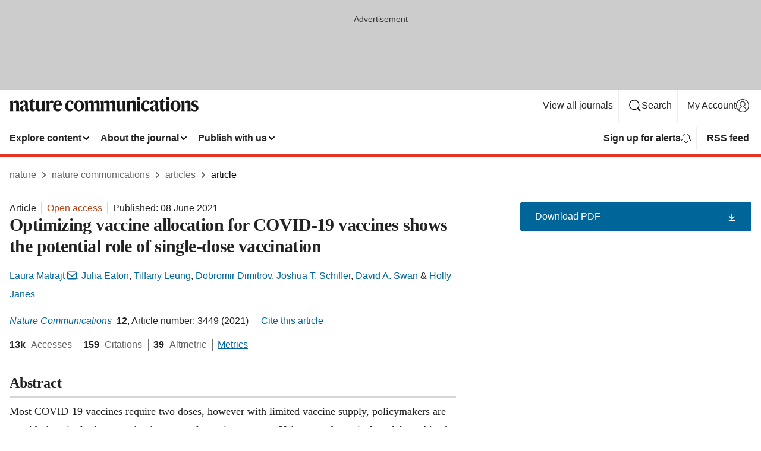

--- FILE ---
content_type: text/html; charset="UTF-8"
request_url: https://www.nature.com/articles/s41467-021-23761-1
body_size: 153197
content:
<!DOCTYPE html>
<html lang="en" class="grade-c">
<head>
    <title>Optimizing vaccine allocation for COVID-19 vaccines shows the potential role of single-dose vaccination | Nature Communications</title>
    
        
<link rel="alternate" type="application/rss+xml" href="https://www.nature.com/ncomms.rss"/>


    
        

        <script id="save-data-connection-testing">
            function hasConnection() {
                return navigator.connection || navigator.mozConnection || navigator.webkitConnection || navigator.msConnection;
            }

            function createLink(src) {
                var preloadLink = document.createElement("link");
                preloadLink.rel = "preload";
                preloadLink.href = src;
                preloadLink.as = "font";
                preloadLink.type = "font/woff2";
                preloadLink.crossOrigin = "";
                document.head.insertBefore(preloadLink, document.head.firstChild);
            }

            var connectionDetail = {
                saveDataEnabled: false,
                slowConnection: false
            };

            var connection = hasConnection();
            if (connection) {
                connectionDetail.saveDataEnabled = connection.saveData;
                if (/\slow-2g|2g/.test(connection.effectiveType)) {
                    connectionDetail.slowConnection = true;
                }
            }

            if (!(connectionDetail.saveDataEnabled || connectionDetail.slowConnection)) {
                createLink("/static/fonts/HardingText-Regular-Web-cecd90984f.woff2");
            } else {
                document.documentElement.classList.add('save-data');
            }
        </script>
    

<link rel="preconnect" href="https://cmp.nature.com" crossorigin>

<meta http-equiv="X-UA-Compatible" content="IE=edge">
<meta name="applicable-device" content="pc,mobile">
<meta name="viewport" content="width=device-width,initial-scale=1.0,maximum-scale=5,user-scalable=yes">
<meta name="360-site-verification" content="5a2dc4ab3fcb9b0393241ffbbb490480" />

<script data-test="dataLayer">
    window.dataLayer = [{"content":{"category":{"contentType":"article","legacy":{"webtrendsPrimaryArticleType":"research","webtrendsSubjectTerms":"computational-models;sars-cov-2;vaccines;viral-infection","webtrendsContentCategory":null,"webtrendsContentCollection":null,"webtrendsContentGroup":"Nature Communications","webtrendsContentGroupType":null,"webtrendsContentSubGroup":"Article","status":null}},"article":{"doi":"10.1038/s41467-021-23761-1"},"attributes":{"cms":null,"deliveryPlatform":"oscar","copyright":{"open":true,"legacy":{"webtrendsLicenceType":"http://creativecommons.org/licenses/by/4.0/"}}},"contentInfo":{"authors":["Laura Matrajt","Julia Eaton","Tiffany Leung","Dobromir Dimitrov","Joshua T. Schiffer","David A. Swan","Holly Janes"],"publishedAt":1623110400,"publishedAtString":"2021-06-08","title":"Optimizing vaccine allocation for COVID-19 vaccines shows the potential role of single-dose vaccination","legacy":null,"publishedAtTime":null,"documentType":"aplusplus","subjects":"Computational models,SARS-CoV-2,Vaccines,Viral infection"},"journal":{"pcode":"ncomms","title":"nature communications","volume":"12","issue":"1","id":41467,"publishingModel":"Open Access"},"authorization":{"status":true},"features":[{"name":"furtherReadingSection","present":true}],"collection":null},"page":{"category":{"pageType":"article"},"attributes":{"template":"mosaic","featureFlags":[{"name":"download-collection-test","active":false},{"name":"download-issue-test","active":false},{"name":"nature-onwards-journey","active":false}],"testGroup":null},"search":null},"privacy":{},"version":"1.0.0","product":null,"session":null,"user":null,"backHalfContent":true,"country":"US","hasBody":true,"uneditedManuscript":false,"twitterId":["o3xnx","o43y9","o3ef7"],"baiduId":"d38bce82bcb44717ccc29a90c4b781ea","japan":false}];
    window.dataLayer.push({
        ga4MeasurementId: 'G-ERRNTNZ807',
        ga360TrackingId: 'UA-71668177-1',
        twitterId: ['3xnx', 'o43y9', 'o3ef7'],
        baiduId: 'd38bce82bcb44717ccc29a90c4b781ea',
        ga4ServerUrl: 'https://sgtm.nature.com',
        imprint: 'nature'
    });
</script>

<script>
    (function(w, d) {
        w.config = w.config || {};
        w.config.mustardcut = false;

        
        if (w.matchMedia && w.matchMedia('only print, only all and (prefers-color-scheme: no-preference), only all and (prefers-color-scheme: light), only all and (prefers-color-scheme: dark)').matches) {
            w.config.mustardcut = true;
            d.classList.add('js');
            d.classList.remove('grade-c');
            d.classList.remove('no-js');
        }
    })(window, document.documentElement);
</script>
 



     
    
    
        
    
    <style>@media only print, only all and (prefers-color-scheme: no-preference), only all and (prefers-color-scheme: light), only all and (prefers-color-scheme: dark) {  .c-article-editorial-summary__container .c-article-editorial-summary__article-title,.c-card--major .c-card__title,.c-card__title,.u-h2,.u-h3,h2,h3{font-weight:700;-webkit-font-smoothing:antialiased;font-family:Harding,Palatino,serif;letter-spacing:-.0117156rem}.c-article-editorial-summary__container .c-article-editorial-summary__article-title,.c-card__title,.u-h3,h3{font-size:1.25rem;line-height:1.4rem}.c-reading-companion__figure-title,.u-h4{font-weight:700;-webkit-font-smoothing:antialiased;line-height:1.4rem}html{line-height:1.15;text-size-adjust:100%;box-sizing:border-box;font-size:100%;height:100%;overflow-y:scroll}body{background:#eee;color:#222;font-family:-apple-system,BlinkMacSystemFont,Segoe UI,Roboto,Oxygen-Sans,Ubuntu,Cantarell,Helvetica Neue,sans-serif;font-size:1.125rem;line-height:1.76;margin:0;min-height:100%}main{display:block}h1{font-size:2em;margin:.67em 0}a,sup{vertical-align:baseline}a{background-color:transparent;color:#069;overflow-wrap:break-word;text-decoration:underline;text-decoration-skip-ink:auto;word-break:break-word}b{font-weight:bolder}sup{font-size:75%;line-height:0;position:relative;top:-.5em}img{border:0;height:auto;max-width:100%;vertical-align:middle}button,input,select{font-family:inherit;font-size:100%;line-height:1.15;margin:0}button,input{overflow:visible}button,select{text-transform:none}[type=submit],button{-webkit-appearance:button}[type=checkbox]{box-sizing:border-box;padding:0}[hidden]{display:none}button{border-radius:0;cursor:pointer;font-family:-apple-system,BlinkMacSystemFont,Segoe UI,Roboto,Oxygen-Sans,Ubuntu,Cantarell,Helvetica Neue,sans-serif}h1{font-weight:700;-webkit-font-smoothing:antialiased;font-family:Harding,Palatino,serif;font-size:2rem;letter-spacing:-.0390625rem;line-height:2.25rem}.c-card--major .c-card__title,.u-h2,.u-h3,h2{font-family:Harding,Palatino,serif;letter-spacing:-.0117156rem}.c-card--major .c-card__title,.u-h2,h2,h2.app-access-wall__title{-webkit-font-smoothing:antialiased}.c-card--major .c-card__title,.u-h2,h2{font-size:1.5rem;font-weight:700;line-height:1.6rem}.u-h3{font-size:1.25rem}.c-card__title,.c-reading-companion__figure-title,.u-h3,.u-h4,h4,h5,h6{font-weight:700;-webkit-font-smoothing:antialiased;line-height:1.4rem}.c-article-editorial-summary__container .c-article-editorial-summary__article-title,.c-card__title,h3{font-family:Harding,Palatino,serif;font-size:1.25rem}.c-article-editorial-summary__container .c-article-editorial-summary__article-title,h3{font-weight:700;-webkit-font-smoothing:antialiased;letter-spacing:-.0117156rem;line-height:1.4rem}.c-reading-companion__figure-title,.u-h4{font-family:-apple-system,BlinkMacSystemFont,Segoe UI,Roboto,Oxygen-Sans,Ubuntu,Cantarell,Helvetica Neue,sans-serif;font-size:1.125rem;letter-spacing:-.0117156rem}input+label{padding-left:.5em}nav ol,nav ul{list-style:none none}p:empty{display:none}.app-cta-group{display:flex;flex-direction:column;gap:0 16px;width:100%}@media only screen and (min-width:540px){.app-cta-group{align-items:baseline;flex-direction:row}}.app-cta-group>*{flex:1 1 auto}@media only screen and (min-width:540px){.app-cta-group>*{flex:0 1 auto}}.c-nature-box{background-color:#fff;border:1px solid #d5d5d5;border-radius:2px;box-shadow:0 0 5px 0 rgba(51,51,51,.1);line-height:1.3;margin-bottom:24px;padding:16px 16px 3px}.c-nature-box__text{font-size:1rem;margin-bottom:16px}.c-nature-box--access-to-pdf{display:none}@media only screen and (min-width:1024px){.c-nature-box--mobile{display:none}}.c-nature-box .c-pdf-download{margin-bottom:16px!important}.c-nature-box svg+.c-article__button-text{margin-left:8px}.c-nature-box--version{background-color:#eee}.c-nature-box__wrapper{transform:translateZ(0)}.c-nature-box__wrapper--placeholder{min-height:165px}.sans-serif{font-family:-apple-system,BlinkMacSystemFont,Segoe UI,Roboto,Oxygen-Sans,Ubuntu,Cantarell,Helvetica Neue,sans-serif}.article-page{background:#fff}p{overflow-wrap:break-word;word-break:break-word}.c-article-header{font-family:-apple-system,BlinkMacSystemFont,Segoe UI,Roboto,Oxygen-Sans,Ubuntu,Cantarell,Helvetica Neue,sans-serif;margin-bottom:40px}.c-article-identifiers{color:#6f6f6f;display:flex;flex-wrap:wrap;font-size:1rem;line-height:1.3;list-style:none;padding:0}.c-article-identifiers__item{list-style:none;margin-right:8px;padding-right:8px}.c-article-identifiers__item:last-child{margin-right:0;padding-right:0}.c-article-title{font-size:1.5rem;line-height:1.25;margin:0 0 16px}@media only screen and (min-width:768px){.c-article-title{font-size:1.875rem;line-height:1.2}}.c-article-author-list{display:inline;font-size:1rem;list-style:none;margin:0 8px 0 0;padding:0;width:100%}.c-article-author-list__item{display:inline;padding-right:0}.c-article-author-list svg{margin-left:4px}.c-article-author-list__show-more{display:none;margin-right:4px}.c-article-author-list__button,.js .c-article-author-list__item--hide,.js .c-article-author-list__show-more{display:none}.js .c-article-author-list--long .c-article-author-list__show-more,.js .c-article-author-list--long+.c-article-author-list__button{display:inline}@media only screen and (max-width:539px){.js .c-article-author-list__item--hide-small-screen{display:none}.js .c-article-author-list--short .c-article-author-list__show-more,.js .c-article-author-list--short+.c-article-author-list__button{display:inline}}#uptodate-client,.js .c-article-author-list--expanded .c-article-author-list__show-more{display:none!important}.js .c-article-author-list--expanded .c-article-author-list__item--hide-small-screen{display:inline!important}.c-article-author-list__button,.c-button-author-list{background:#ebf1f5;border:4px solid #ebf1f5;border-radius:20px;color:#666;font-size:.875rem;line-height:1.4;padding:2px 11px 2px 8px;text-decoration:none}.c-article-author-list__button svg,.c-button-author-list svg{margin:1px 4px 0 0}.c-article-author-list__button:hover,.c-button-author-list:hover{background:#069;border-color:transparent;color:#fff}.c-article-info-details{font-size:1rem;margin-bottom:8px;margin-top:16px}.c-article-info-details__cite-as{border-left:1px solid #6f6f6f;margin-left:8px;padding-left:8px}.c-article-metrics-bar{display:flex;flex-wrap:wrap;font-size:1rem;line-height:1.3}.c-article-metrics-bar__wrapper{margin:16px 0}.c-article-metrics-bar__item{align-items:baseline;border-right:1px solid #6f6f6f;margin-right:8px}.c-article-metrics-bar__item:last-child{border-right:0}.c-article-metrics-bar__count{font-weight:700;margin:0}.c-article-metrics-bar__label{color:#626262;font-style:normal;font-weight:400;margin:0 10px 0 5px}.c-article-metrics-bar__details{margin:0}.c-article-main-column{font-family:Harding,Palatino,serif;margin-right:8.6%;width:60.2%}@media only screen and (max-width:1023px){.c-article-main-column{margin-right:0;width:100%}}.c-article-extras{float:left;font-family:-apple-system,BlinkMacSystemFont,Segoe UI,Roboto,Oxygen-Sans,Ubuntu,Cantarell,Helvetica Neue,sans-serif;width:31.2%}@media only screen and (max-width:1023px){.c-article-extras{display:none}}.c-article-associated-content__container .c-article-associated-content__title,.c-article-section__title{border-bottom:2px solid #d5d5d5;font-size:1.25rem;margin:0;padding-bottom:8px}@media only screen and (min-width:768px){.c-article-associated-content__container .c-article-associated-content__title,.c-article-section__title{font-size:1.5rem;line-height:1.24}}.c-article-associated-content__container .c-article-associated-content__title{margin-bottom:8px}.c-article-body p{margin-bottom:24px;margin-top:0}.c-article-section{clear:both}.c-article-section__content{margin-bottom:40px;padding-top:8px}@media only screen and (max-width:1023px){.c-article-section__content{padding-left:0}}.c-article-authors-search{margin-bottom:24px;margin-top:0}.c-article-authors-search__item,.c-article-authors-search__title{font-family:-apple-system,BlinkMacSystemFont,Segoe UI,Roboto,Oxygen-Sans,Ubuntu,Cantarell,Helvetica Neue,sans-serif}.c-article-authors-search__title{color:#626262;font-size:1.05rem;font-weight:700;margin:0;padding:0}.c-article-authors-search__item{font-size:1rem}.c-article-authors-search__text{margin:0}.c-code-block{border:1px solid #fff;font-family:monospace;margin:0 0 24px;padding:20px}.c-code-block__heading{font-weight:400;margin-bottom:16px}.c-code-block__line{display:block;overflow-wrap:break-word;white-space:pre-wrap}.c-article-share-box__no-sharelink-info{font-size:.813rem;font-weight:700;margin-bottom:24px;padding-top:4px}.c-article-share-box__only-read-input{border:1px solid #d5d5d5;box-sizing:content-box;display:inline-block;font-size:.875rem;font-weight:700;height:24px;margin-bottom:8px;padding:8px 10px}.c-article-share-box__button--link-like{background-color:transparent;border:0;color:#069;cursor:pointer;font-size:.875rem;margin-bottom:8px;margin-left:10px}.c-article-editorial-summary__container{font-family:-apple-system,BlinkMacSystemFont,Segoe UI,Roboto,Oxygen-Sans,Ubuntu,Cantarell,Helvetica Neue,sans-serif;font-size:1rem}.c-article-editorial-summary__container .c-article-editorial-summary__content p:last-child{margin-bottom:0}.c-article-editorial-summary__container .c-article-editorial-summary__content--less{max-height:9.5rem;overflow:hidden}.c-article-editorial-summary__container .c-article-editorial-summary__button.active,.c-article-editorial-summary__container .c-article-editorial-summary__button.hover,.c-article-editorial-summary__container .c-article-editorial-summary__button:active,.c-article-editorial-summary__container .c-article-editorial-summary__button:hover{text-decoration:underline;text-decoration-skip-ink:auto}.c-article-editorial-summary__container .c-article-editorial-summary__button{background-color:#fff;border:0;color:#069;font-size:.875rem;margin-bottom:16px}.c-article-associated-content__container .c-article-associated-content__collection-label{font-size:.875rem;line-height:1.4}.c-article-associated-content__container .c-article-associated-content__collection-title{line-height:1.3}.c-reading-companion{clear:both;min-height:389px}.c-reading-companion__sticky{max-width:389px}.c-reading-companion__scroll-pane{margin:0;min-height:200px;overflow:hidden auto}.c-reading-companion__tabs{display:flex;flex-flow:row nowrap;font-size:1rem;list-style:none;margin:0 0 8px;padding:0}.c-reading-companion__tabs>li{flex-grow:1}.c-reading-companion__tab{background-color:#eee;border:1px solid #d5d5d5;border-image:initial;border-left-width:0;color:#0067c5;font-size:1rem;padding:8px 8px 8px 15px;text-align:left;width:100%}.c-reading-companion__tabs li:first-child .c-reading-companion__tab{border-left-width:1px}.c-reading-companion__tab--active{background-color:#fff;border-bottom:1px solid #fff;color:#222;font-weight:700}.c-reading-companion__sections-list{list-style:none;padding:0}.c-reading-companion__figures-list,.c-reading-companion__references-list{list-style:none;min-height:389px;padding:0}.c-reading-companion__references-list--numeric{list-style:decimal inside}.c-reading-companion__sections-list{margin:0 0 8px;min-height:50px}.c-reading-companion__section-item{font-size:1rem;padding:0}.c-reading-companion__section-item a{display:block;line-height:1.5;overflow:hidden;padding:8px 0 8px 16px;text-overflow:ellipsis;white-space:nowrap}.c-reading-companion__figure-item{border-top:1px solid #d5d5d5;font-size:1rem;padding:16px 8px 16px 0}.c-reading-companion__figure-item:first-child{border-top:none;padding-top:8px}.c-reading-companion__reference-item{border-top:1px solid #d5d5d5;font-size:1rem;padding:8px 8px 8px 16px}.c-reading-companion__reference-item:first-child{border-top:none}.c-reading-companion__reference-item a{word-break:break-word}.c-reading-companion__reference-citation{display:inline}.c-reading-companion__reference-links{font-size:.813rem;font-weight:700;list-style:none;margin:8px 0 0;padding:0;text-align:right}.c-reading-companion__reference-links>a{display:inline-block;padding-left:8px}.c-reading-companion__reference-links>a:first-child{display:inline-block;padding-left:0}.c-reading-companion__figure-title{display:block;margin:0 0 8px}.c-reading-companion__figure-links{display:flex;justify-content:space-between;margin:8px 0 0}.c-reading-companion__figure-links>a{align-items:center;display:flex}.c-reading-companion__figure-full-link svg{height:.8em;margin-left:2px}.c-reading-companion__panel{border-top:none;display:none;margin-top:0;padding-top:0}.c-cod,.c-reading-companion__panel--active{display:block}.c-cod{font-size:1rem;width:100%}.c-cod__form{background:#ebf0f3}.c-cod__prompt{font-size:1.125rem;line-height:1.3;margin:0 0 24px}.c-cod__label{display:block;margin:0 0 4px}.c-cod__row{display:flex;margin:0 0 16px}.c-cod__row:last-child{margin:0}.c-cod__input{border:1px solid #d5d5d5;border-radius:2px;flex:1 1 auto;margin:0;padding:13px}.c-cod__input--submit{background-color:#069;border:1px solid #069;color:#fff;flex-shrink:1;margin-left:8px;transition:background-color .2s ease-out 0s,color .2s ease-out 0s}.c-cod__input--submit-single{flex-basis:100%;flex-shrink:0;margin:0}.c-cod__input--submit:focus,.c-cod__input--submit:hover{background-color:#fff;color:#069}.c-pdf-download__link .u-icon{padding-top:2px}.c-pdf-download{display:flex;margin-bottom:24px;max-height:48px}@media only screen and (min-width:540px){.c-pdf-download{max-height:none}}@media only screen and (min-width:1024px){.c-pdf-download{max-height:48px}}.c-pdf-download__link{display:flex;flex:1 1 0%}.c-pdf-download__link:hover{text-decoration:none}.c-pdf-download__text{padding-right:4px}@media only screen and (max-width:539px){.c-pdf-download__text{text-transform:capitalize}}@media only screen and (min-width:540px){.c-pdf-download__text{padding-right:8px}}.c-context-bar--sticky .c-pdf-download{display:block;margin-bottom:0;white-space:nowrap}@media only screen and (max-width:539px){.c-pdf-download .u-sticky-visually-hidden{border:0;clip:rect(0,0,0,0);height:1px;margin:-100%;overflow:hidden;padding:0;position:absolute!important;width:1px}}.c-pdf-container{display:flex;justify-content:flex-end}@media only screen and (max-width:539px){.c-pdf-container .c-pdf-download{display:flex;flex-basis:100%}}.c-pdf-container .c-pdf-download+.c-pdf-download{margin-left:16px}.c-article-extras .c-pdf-container .c-pdf-download{width:100%}.c-article-extras .c-pdf-container .c-pdf-download+.c-pdf-download{margin-left:0}@media only screen and (min-width:540px){.c-context-bar--sticky .c-pdf-download__link{align-items:center;flex:1 1 183px}}@media only screen and (max-width:320px){.c-context-bar--sticky .c-pdf-download__link{padding:16px}}.article-page--commercial .c-article-main-column .c-pdf-button__container .c-pdf-download{display:none}@media only screen and (max-width:1023px){.article-page--commercial .c-article-main-column .c-pdf-button__container .c-pdf-download{display:block}}.c-recommendations-column-switch .c-meta{margin-top:auto}.c-context-bar{box-shadow:0 0 10px 0 rgba(51,51,51,.2);position:relative;width:100%}.c-context-bar__container{margin:0 auto;max-width:1280px;padding:0 16px}.c-context-bar__title{display:none}.app-researcher-popup__link.hover,.app-researcher-popup__link.visited,.app-researcher-popup__link:hover,.app-researcher-popup__link:visited,.c-article-metrics__heading a,.c-article-metrics__posts .c-card__title a{color:inherit}.c-article-authors-search__list{align-items:center;display:flex;flex-wrap:wrap;gap:16px 16px;justify-content:center}@media only screen and (min-width:320px){.c-article-authors-search__list{justify-content:normal}}.c-article-authors-search__text{align-items:center;display:flex;flex-flow:column wrap;font-size:14px;justify-content:center}@media only screen and (min-width:320px){.c-article-authors-search__text{flex-direction:row;font-size:16px}}.c-article-authors-search__links-text{font-weight:700;margin-right:8px;text-align:center}@media only screen and (min-width:320px){.c-article-authors-search__links-text{text-align:left}}.c-article-authors-search__list-item--left{flex:1 1 100%}@media only screen and (min-width:320px){.c-article-authors-search__list-item--left{flex-basis:auto}}.c-article-authors-search__list-item--right{flex:1 1 auto}.c-article-identifiers{margin:0}.c-article-identifiers__item{border-right:2px solid #cedbe0;color:#222;font-size:14px}@media only screen and (min-width:320px){.c-article-identifiers__item{font-size:16px}}.c-article-identifiers__item:last-child{border-right:none}.c-article-metrics__posts .c-card__title{font-size:1.05rem}.c-article-metrics__posts .c-card__title+span{color:#6f6f6f;font-size:1rem}.app-author-list{color:#222;font-family:-apple-system,BlinkMacSystemFont,Segoe UI,Roboto,Oxygen-Sans,Ubuntu,Cantarell,Helvetica Neue,sans-serif;font-size:1rem;line-height:1.4;list-style:none;margin:0;padding:0}.app-author-list>li,.c-breadcrumbs>li,.c-footer__links>li,.js .app-author-list,.u-list-comma-separated>li,.u-list-inline>li{display:inline}.app-author-list>li:not(:first-child):not(:last-child):before{content:", "}.app-author-list>li:not(:only-child):last-child:before{content:" & "}.app-author-list--compact{font-size:.875rem;line-height:1.4}.app-author-list--truncated>li:not(:only-child):last-child:before{content:" ... "}.js .app-author-list__hide{display:none;visibility:hidden}.js .app-author-list__hide:first-child+*{margin-block-start:0}.c-ad{text-align:center}@media only screen and (min-width:320px){.c-ad{padding:8px}}.c-ad--728x90{background-color:#ccc;display:none}.c-ad--728x90 .c-ad__inner{min-height:calc(1.5em + 94px)}@media only screen and (min-width:768px){.js .c-ad--728x90{display:none}.js .u-show-following-ad+.c-ad--728x90{display:block}}.c-ad__label{color:#333;font-weight:400;line-height:1.5;margin-bottom:4px}.c-ad__label,.c-meta{font-family:-apple-system,BlinkMacSystemFont,Segoe UI,Roboto,Oxygen-Sans,Ubuntu,Cantarell,Helvetica Neue,sans-serif;font-size:.875rem}.c-meta{color:inherit;line-height:1.4;list-style:none;margin:0;padding:0}.c-meta--large{font-size:1rem}.c-meta--large .c-meta__item{margin-bottom:8px}.c-meta__item{display:inline-block;margin-bottom:4px}.c-meta__item:not(:last-child){border-right:1px solid #d5d5d5;margin-right:4px;padding-right:4px}@media only screen and (max-width:539px){.c-meta__item--block-sm-max{display:block}.c-meta__item--block-sm-max:not(:last-child){border-right:none;margin-right:0;padding-right:0}}@media only screen and (min-width:1024px){.c-meta__item--block-at-lg{display:block}.c-meta__item--block-at-lg:not(:last-child){border-right:none;margin-right:0;padding-right:0}}.c-meta__type{font-weight:700;text-transform:none}.c-skip-link{background:#069;bottom:auto;color:#fff;font-family:-apple-system,BlinkMacSystemFont,Segoe UI,Roboto,Oxygen-Sans,Ubuntu,Cantarell,Helvetica Neue,sans-serif;font-size:.875rem;padding:8px;position:absolute;text-align:center;transform:translateY(-100%);z-index:9999}@media (prefers-reduced-motion:reduce){.c-skip-link{transition:top .3s ease-in-out 0s}}@media print{.c-skip-link{display:none}}.c-skip-link:link{color:#fff}.c-status-message{align-items:center;box-sizing:border-box;display:flex;font-family:-apple-system,BlinkMacSystemFont,Segoe UI,Roboto,Oxygen-Sans,Ubuntu,Cantarell,Helvetica Neue,sans-serif;font-size:1rem;position:relative;width:100%}.c-card__summary>p:last-child,.c-status-message :last-child{margin-bottom:0}.c-status-message--boxed{background-color:#fff;border:1px solid #eee;border-radius:2px;line-height:1.4;padding:16px}.c-status-message__heading{font-family:-apple-system,BlinkMacSystemFont,Segoe UI,Roboto,Oxygen-Sans,Ubuntu,Cantarell,Helvetica Neue,sans-serif;font-size:1rem;font-weight:700}.c-status-message__icon{display:inline-block;fill:currentcolor;flex:0 0 auto;height:1.5em;margin-right:8px;transform:translate(0);vertical-align:text-top;width:1.5em}.c-status-message__icon--top{align-self:flex-start}.c-status-message--info .c-status-message__icon{color:#003f8d}.c-status-message--boxed.c-status-message--info{border-bottom:4px solid #003f8d}.c-status-message--error .c-status-message__icon{color:#c40606}.c-status-message--boxed.c-status-message--error{border-bottom:4px solid #c40606}.c-status-message--success .c-status-message__icon{color:#00b8b0}.c-status-message--boxed.c-status-message--success{border-bottom:4px solid #00b8b0}.c-status-message--warning .c-status-message__icon{color:#edbc53}.c-status-message--boxed.c-status-message--warning{border-bottom:4px solid #edbc53}.c-breadcrumbs{color:#000;font-family:-apple-system,BlinkMacSystemFont,Segoe UI,Roboto,Oxygen-Sans,Ubuntu,Cantarell,Helvetica Neue,sans-serif;font-size:1rem;list-style:none;margin:0;padding:0}.c-breadcrumbs__link{color:#666}svg.c-breadcrumbs__chevron{fill:#888;height:10px;margin:4px 4px 0;width:10px}@media only screen and (max-width:539px){.c-breadcrumbs .c-breadcrumbs__item{display:none}.c-breadcrumbs .c-breadcrumbs__item:last-child,.c-breadcrumbs .c-breadcrumbs__item:nth-last-child(2){display:inline}}.c-card{background-color:transparent;border:0;box-shadow:none;display:flex;flex-direction:column;font-size:14px;min-width:0;overflow:hidden;padding:0;position:relative}.c-card--no-shape{background:0 0;border:0;box-shadow:none}.c-card__image{display:flex;justify-content:center;overflow:hidden;padding-bottom:56.25%;position:relative}@supports (aspect-ratio:1/1){.c-card__image{padding-bottom:0}}.c-card__image img{left:0;min-height:100%;min-width:100%;position:absolute}@supports ((-o-object-fit:cover) or (object-fit:cover)){.c-card__image img{height:100%;object-fit:cover;width:100%}}.c-card__body{flex:1 1 auto;padding:16px}.c-card--no-shape .c-card__body{padding:0}.c-card--no-shape .c-card__body:not(:first-child){padding-top:16px}.c-card__title{letter-spacing:-.01875rem;margin-bottom:8px;margin-top:0}[lang=de] .c-card__title{hyphens:auto}.c-card__summary{line-height:1.4}.c-card__summary>p{margin-bottom:5px}.c-card__summary a{text-decoration:underline}.c-card__link:not(.c-card__link--no-block-link):before{bottom:0;content:"";left:0;position:absolute;right:0;top:0}.c-card--flush .c-card__body{padding:0}.c-card--major{font-size:1rem}.c-card--dark{background-color:#29303c;border-width:0;color:#e3e4e5}.c-card--dark .c-card__title{color:#fff}.c-card--dark .c-card__link,.c-card--dark .c-card__summary a{color:inherit}.c-header{background-color:#fff;border-bottom:5px solid #000;font-size:1rem;line-height:1.4;margin-bottom:16px}.c-header__row{padding:0;position:relative}.c-header__row:not(:last-child){border-bottom:1px solid #eee}.c-header__split{align-items:center;display:flex;justify-content:space-between}.c-header__logo-container{flex:1 1 0px;line-height:0;margin:8px 24px 8px 0}.c-header__logo{transform:translateZ(0)}.c-header__logo img{max-height:32px}.c-header__container{margin:0 auto;max-width:1280px}@media print{.c-header__menu{display:none}}.c-header__menu{align-items:center;display:flex;flex:0 1 auto;flex-wrap:wrap;font-weight:700;gap:8px 8px;line-height:1.4;list-style:none;margin:0 -4px;padding:0}@media only screen and (max-width:1023px){.c-header__menu--hide-lg-max{display:none;visibility:hidden}}.c-header__menu--global{font-weight:400;justify-content:flex-end}.c-header__menu--global svg{display:none;visibility:hidden}.c-header__menu--global svg:first-child+*{margin-block-start:0}@media only screen and (min-width:540px){.c-header__menu--global svg{display:block;visibility:visible}}.c-header__menu--journal{font-size:.875rem;margin:8px 0 8px -8px}@media only screen and (min-width:540px){.c-header__menu--journal{flex-wrap:nowrap;font-size:1rem}}.c-header__item{padding-bottom:0;padding-top:0;position:static}.c-header__item--pipe{border-left:2px solid #eee;padding-left:8px}.c-header__item--padding{padding-bottom:8px;padding-top:8px}@media only screen and (min-width:540px){.c-header__item--dropdown-menu{position:relative}}@media only screen and (min-width:1024px){.c-header__item--hide-lg{display:none;visibility:hidden}}@media only screen and (max-width:767px){.c-header__item--hide-md-max{display:none;visibility:hidden}.c-header__item--hide-md-max:first-child+*{margin-block-start:0}}.c-header__link{align-items:center;color:inherit;display:inline-flex;gap:4px 4px;padding:8px;white-space:nowrap}.c-header__link svg{transition-duration:.2s}.c-header__show-text{display:none;visibility:hidden}.has-tethered .c-header__heading--js-hide:first-child+*{margin-block-start:0}@media only screen and (min-width:540px){.c-header__show-text{display:inline;visibility:visible}}.c-header__show-text-sm{display:inline;visibility:visible}@media only screen and (min-width:540px){.c-header__show-text-sm{display:none;visibility:hidden}.c-header__show-text-sm:first-child+*{margin-block-start:0}}@media print{.c-header__dropdown{display:none}}.c-header__dropdown{background-color:#000;border-bottom:1px solid #2f2f2f;color:#eee;font-size:.875rem;line-height:1.2;padding:16px 0}.c-header__heading{display:inline-block;font-family:-apple-system,BlinkMacSystemFont,Segoe UI,Roboto,Oxygen-Sans,Ubuntu,Cantarell,Helvetica Neue,sans-serif;font-size:1.25rem;font-weight:400;line-height:1.4;margin-bottom:8px}.c-header__heading--keyline{border-top:1px solid;border-color:#2f2f2f;margin-top:16px;padding-top:16px;width:100%}.c-header__list{display:flex;flex-wrap:wrap;gap:0 16px;list-style:none;margin:0 -8px}.c-header__flush{margin:0 -8px}.c-header__visually-hidden{border:0;clip:rect(0,0,0,0);height:1px;margin:-100%;overflow:hidden;padding:0;position:absolute!important;width:1px}.c-header__search-form{margin-bottom:8px}.c-header__search-layout{display:flex;flex-wrap:wrap;gap:16px 16px}.c-header__search-layout>:first-child{flex:999 1 auto}.c-header__search-layout>*{flex:1 1 auto}.c-header__search-layout--max-width{max-width:720px}.c-header__search-button{align-items:center;background-color:transparent;background-image:none;border:1px solid #fff;border-radius:2px;color:#fff;cursor:pointer;display:flex;font-family:sans-serif;font-size:1rem;justify-content:center;line-height:1.15;margin:0;padding:8px 16px;position:relative;text-decoration:none;transition:all .25s ease 0s,color .25s ease 0s,border-color .25s ease 0s;width:100%}.c-header__input,.c-header__select{border:1px solid;border-radius:3px;box-sizing:border-box;font-size:1rem;padding:8px 16px;width:100%}.c-header__select{-webkit-appearance:none;background-image:url("data:image/svg+xml,%3Csvg height='16' viewBox='0 0 16 16' width='16' xmlns='http://www.w3.org/2000/svg'%3E%3Cpath d='m5.58578644 3-3.29289322-3.29289322c-.39052429-.39052429-.39052429-1.02368927 0-1.41421356s1.02368927-.39052429 1.41421356 0l4 4c.39052429.39052429.39052429 1.02368927 0 1.41421356l-4 4c-.39052429.39052429-1.02368927.39052429-1.41421356 0s-.39052429-1.02368927 0-1.41421356z' fill='%23333' fill-rule='evenodd' transform='matrix(0 1 -1 0 11 3)'/%3E%3C/svg%3E");background-position:right .7em top 50%;background-repeat:no-repeat;background-size:1em;box-shadow:0 1px 0 1px rgba(0,0,0,.04);display:block;margin:0;max-width:100%;min-width:150px}@media only screen and (min-width:540px){.c-header__menu--journal .c-header__item--dropdown-menu:last-child .c-header__dropdown.has-tethered{left:auto;right:0}}@media only screen and (min-width:768px){.c-header__menu--journal .c-header__item--dropdown-menu:last-child .c-header__dropdown.has-tethered{left:0;right:auto}}.c-header__dropdown.has-tethered{border-bottom:0;border-radius:0 0 2px 2px;left:0;position:absolute;top:100%;transform:translateY(5px);width:100%;z-index:1}@media only screen and (min-width:540px){.c-header__dropdown.has-tethered{transform:translateY(8px);width:auto}}@media only screen and (min-width:768px){.c-header__dropdown.has-tethered{min-width:225px}}.c-header__dropdown--full-width.has-tethered{padding:32px 0 24px;transform:none;width:100%}.has-tethered .c-header__heading--js-hide{display:none;visibility:hidden}.has-tethered .c-header__list--js-stack{flex-direction:column}.has-tethered .c-header__item--keyline,.has-tethered .c-header__list~.c-header__list .c-header__item:first-child{border-top:1px solid #d5d5d5;margin-top:8px;padding-top:8px}.c-header__item--snid-account-widget{display:flex}.c-header__container{padding:0 4px}.c-header__list{padding:0 12px}.c-header__menu .c-header__link{font-size:14px}.c-header__item--snid-account-widget .c-header__link{padding:8px}.c-header__menu--journal{margin-left:0}@media only screen and (min-width:540px){.c-header__container{padding:0 16px}.c-header__menu--journal{margin-left:-8px}.c-header__menu .c-header__link{font-size:16px}.c-header__link--search{gap:13px 13px}}.u-button{align-items:center;background-color:transparent;background-image:none;border-radius:2px;cursor:pointer;display:inline-flex;font-family:sans-serif;font-size:1rem;justify-content:center;line-height:1.3;margin:0;padding:8px;position:relative;text-decoration:none;transition:all .25s ease 0s,color .25s ease 0s,border-color .25s ease 0s;width:auto}.u-button svg,.u-button--primary svg{fill:currentcolor}.u-button{border:1px solid #069;color:#069}.u-button--primary{background-color:#069;background-image:none;border:1px solid #069;color:#fff}.u-button--full-width{display:flex;width:100%}.u-display-none{display:none}.js .u-js-hide,.u-hide{display:none;visibility:hidden}.u-hide:first-child+*{margin-block-start:0}.u-visually-hidden{border:0;clip:rect(0,0,0,0);height:1px;margin:-100%;overflow:hidden;padding:0;position:absolute!important;width:1px}@media print{.u-hide-print{display:none}}@media only screen and (min-width:1024px){.u-hide-at-lg{display:none;visibility:hidden}.u-hide-at-lg:first-child+*{margin-block-start:0}}.u-clearfix:after,.u-clearfix:before{content:"";display:table}.u-clearfix:after{clear:both}.u-color-open-access{color:#b74616}.u-float-left{float:left}.u-icon{display:inline-block;fill:currentcolor;height:1em;transform:translate(0);vertical-align:text-top;width:1em}.u-full-height{height:100%}.u-list-reset{list-style:none;margin:0;padding:0}.u-container{margin:0 auto;max-width:1280px;padding:0 16px}.u-justify-content-space-between{justify-content:space-between}.u-mt-32{margin-top:32px}.u-mb-8{margin-bottom:8px}.u-mb-16{margin-bottom:16px}.u-mb-24{margin-bottom:24px}.u-mb-32{margin-bottom:32px}.u-mb-48{margin-bottom:48px}.u-pa-16{padding:16px}html *,html :after,html :before{box-sizing:inherit}.c-article-section__title,.c-article-title{font-weight:700}.c-card__title{line-height:1.4em}.c-article__button{background-color:#069;border:1px solid #069;border-radius:2px;color:#fff;display:flex;font-family:-apple-system,BlinkMacSystemFont,Segoe UI,Roboto,Oxygen-Sans,Ubuntu,Cantarell,Helvetica Neue,sans-serif;font-size:.875rem;line-height:1.4;margin-bottom:16px;padding:13px;transition:background-color .2s ease-out 0s,color .2s ease-out 0s}.c-article__button,.c-article__button:hover{text-decoration:none}.c-article__button--inverted,.c-article__button:hover{background-color:#fff;color:#069}.c-article__button--inverted:hover{background-color:#069;color:#fff}.c-header__link{text-decoration:inherit}.grade-c-hide{display:block}.c-pdf-download__link{padding:13px 24px} } </style>




    
        <link data-test="critical-css-handler" data-inline-css-source="critical-css" rel="stylesheet" href="/static/css/enhanced-article-nature-branded-f88185239c.css" media="print" onload="this.media='only print, only all and (prefers-color-scheme: no-preference), only all and (prefers-color-scheme: light), only all and (prefers-color-scheme: dark)';this.onload=null">
    
    <noscript>
        <link rel="stylesheet" type="text/css" href="/static/css/enhanced-article-nature-branded-f88185239c.css" media="only print, only all and (prefers-color-scheme: no-preference), only all and (prefers-color-scheme: light), only all and (prefers-color-scheme: dark)">
    </noscript>

<link rel="stylesheet" type="text/css" href="/static/css/article-print-fb7cb72232.css" media="print">
    



<link rel="apple-touch-icon" sizes="180x180" href=/static/images/favicons/nature/apple-touch-icon-f39cb19454.png>
<link rel="icon" type="image/png" sizes="48x48" href=/static/images/favicons/nature/favicon-48x48-b52890008c.png>
<link rel="icon" type="image/png" sizes="32x32" href=/static/images/favicons/nature/favicon-32x32-3fe59ece92.png>
<link rel="icon" type="image/png" sizes="16x16" href=/static/images/favicons/nature/favicon-16x16-951651ab72.png>
<link rel="manifest" href=/static/manifest.json crossorigin="use-credentials">
<link rel="mask-icon" href=/static/images/favicons/nature/safari-pinned-tab-69bff48fe6.svg color="#000000">
<link rel="shortcut icon" href=/static/images/favicons/nature/favicon.ico>
<meta name="msapplication-TileColor" content="#000000">
<meta name="msapplication-config" content=/static/browserconfig.xml>
<meta name="theme-color" content="#000000">
<meta name="application-name" content="Nature">


<script>
    (function () {
        if ( typeof window.CustomEvent === "function" ) return false;
        function CustomEvent ( event, params ) {
            params = params || { bubbles: false, cancelable: false, detail: null };
            var evt = document.createEvent( 'CustomEvent' );
            evt.initCustomEvent( event, params.bubbles, params.cancelable, params.detail );
            return evt;
        }

        CustomEvent.prototype = window.Event.prototype;

        window.CustomEvent = CustomEvent;
    })();
</script>


<script>
    (function (w, d, s) {
        var urlParams = new URLSearchParams(w.location.search);
        if (urlParams.get('gptAdsTest') !== null) {
            d.addEventListener('sncc:initialise', function (e) {
                var t = d.createElement(s);
                var h = d.getElementsByTagName(s)[0];
                t.src = 'https://' + (e.detail.C03 ? 'securepubads.g.doubleclick' : 'pagead2.googlesyndication') + '.net/tag/js/gpt.js';
                t.async = false;
                t.onload = function () {
                    var n = d.createElement(s);
                    n.src = 'https://fed-libs.nature.com/production/gpt-ads-gtm.min.js';
                    n.async = false;
                    h.insertAdjacentElement('afterend', n);
                };
                h.insertAdjacentElement('afterend', t);
            })
        }
    })(window, document, 'script');
</script>
    
<!-- Google Tag Manager -->
<script data-test="gtm-head">
    window.initGTM = function() {
        if (window.config.mustardcut) {
            (function (w, d, s, l, i) {
                w[l] = w[l] || [];
                w[l].push({'gtm.start': new Date().getTime(), event: 'gtm.js'});
                var f = d.getElementsByTagName(s)[0],
                        j = d.createElement(s),
                        dl = l != 'dataLayer' ? '&l=' + l : '';
                j.async = true;
                j.src = 'https://sgtm.nature.com/gtm.js?id=' + i + dl;
                f.parentNode.insertBefore(j, f);
            })(window, document, 'script', 'dataLayer', 'GTM-MRVXSHQ');
        }
    }
</script>
<!-- End Google Tag Manager -->

    <script>
    (function(w,d,t) {
        function cc() {
            var h = w.location.hostname;
            if (h === 'preview-www.nature.com') return;
            var e = d.createElement(t),
                s = d.getElementsByTagName(t)[0];
            e.setAttribute('crossorigin', 'anonymous');
            if (h === 'nature.com' || h.endsWith('.nature.com')) {
                e.src = 'https://cmp.nature.com/production_live/en/consent-bundle-8-102.js';
                e.setAttribute('onload', "initGTM(window,document,'script','dataLayer','GTM-MRVXSHQ')");
            } else {
                e.src = '/static/js/cookie-consent-es5-bundle-8d962b73c2.js';
                e.setAttribute('data-consent', h);
            }
            s.insertAdjacentElement('afterend', e);
        }
        cc();
    })(window,document,'script');
</script>


<script id="js-position0">
    (function(w, d) {
        w.idpVerifyPrefix = 'https://verify.nature.com';
        w.ra21Host = 'https://wayf.springernature.com';
        var moduleSupport = (function() {
            return 'noModule' in d.createElement('script');
        })();

        if (w.config.mustardcut === true) {
            w.loader = {
                index: 0,
                registered: [],
                scripts: [
                    
                        {src: '/static/js/global-article-es6-bundle-b187e7f7c1.js', test: 'global-article-js', module: true},
                        {src: '/static/js/global-article-es5-bundle-ac313c70d4.js', test: 'global-article-js', nomodule: true},
                        {src: '/static/js/shared-es6-bundle-0c7392804a.js', test: 'shared-js', module: true},
                        {src: '/static/js/shared-es5-bundle-f97043df39.js', test: 'shared-js', nomodule: true},
                        {src: '/static/js/header-150-es6-bundle-5bb959eaa1.js', test: 'header-150-js', module: true},
                        {src: '/static/js/header-150-es5-bundle-994fde5b1d.js', test: 'header-150-js', nomodule: true}
                    
                ].filter(function (s) {
                    if (s.src === null) return false;
                    if (moduleSupport && s.nomodule) return false;
                    return !(!moduleSupport && s.module);
                }),

                register: function (value) {
                    this.registered.push(value);
                },

                ready: function () {
                    if (this.registered.length === this.scripts.length) {
                        this.registered.forEach(function (fn) {
                            if (typeof fn === 'function') {
                                setTimeout(fn, 0); 
                            }
                        });
                        this.ready = function () {};
                    }
                },

                insert: function (s) {
                    var t = d.getElementById('js-position' + this.index);
                    if (t && t.insertAdjacentElement) {
                        t.insertAdjacentElement('afterend', s);
                    } else {
                        d.head.appendChild(s);
                    }
                    ++this.index;
                },

                createScript: function (script, beforeLoad) {
                    var s = d.createElement('script');
                    s.id = 'js-position' + (this.index + 1);
                    s.setAttribute('data-test', script.test);
                    if (beforeLoad) {
                        s.defer = 'defer';
                        s.onload = function () {
                            if (script.noinit) {
                                loader.register(true);
                            }
                            if (d.readyState === 'interactive' || d.readyState === 'complete') {
                                loader.ready();
                            }
                        };
                    } else {
                        s.async = 'async';
                    }
                    s.src = script.src;
                    return s;
                },

                init: function () {
                    this.scripts.forEach(function (s) {
                        loader.insert(loader.createScript(s, true));
                    });

                    d.addEventListener('DOMContentLoaded', function () {
                        loader.ready();
                        var conditionalScripts;
                        
                            conditionalScripts = [
                                {match: 'div[data-pan-container]', src: '/static/js/pan-zoom-es6-bundle-464a2af269.js', test: 'pan-zoom-js',  module: true },
                                {match: 'div[data-pan-container]', src: '/static/js/pan-zoom-es5-bundle-98fb9b653b.js', test: 'pan-zoom-js',  nomodule: true },
                                {match: 'math,span.mathjax-tex', src: '/static/js/math-es6-bundle-cfe28c12e7.js', test: 'math-js', module: true},
                                {match: 'math,span.mathjax-tex', src: '/static/js/math-es5-bundle-41a1a3e87a.js', test: 'math-js', nomodule: true}
                            ];
                        

                        if (conditionalScripts) {
                            conditionalScripts.filter(function (script) {
                                return !!document.querySelector(script.match) && !((moduleSupport && script.nomodule) || (!moduleSupport && script.module));
                            }).forEach(function (script) {
                                loader.insert(loader.createScript(script));
                            });
                        }
                    }, false);
                }
            };
            loader.init();
        }
    })(window, document);
</script>










<meta name="robots" content="noarchive">
<meta name="access" content="Yes">


<link rel="search" href="https://www.nature.com/search">
<link rel="search" href="https://www.nature.com/opensearch/opensearch.xml" type="application/opensearchdescription+xml" title="nature.com">
<link rel="search" href="https://www.nature.com/opensearch/request" type="application/sru+xml" title="nature.com">





    
    <script type="application/ld+json">{"mainEntity":{"headline":"Optimizing vaccine allocation for COVID-19 vaccines shows the potential role of single-dose vaccination","description":"Most COVID-19 vaccines require two doses, however with limited vaccine supply, policymakers are considering single-dose vaccination as an alternative strategy. Using a mathematical model combined with optimization algorithms, we determined optimal allocation strategies with one and two doses of vaccine under various degrees of viral transmission. Under low transmission, we show that the optimal allocation of vaccine vitally depends on the single-dose efficacy. With high single-dose efficacy, single-dose vaccination is optimal, preventing up to 22% more deaths than a strategy prioritizing two-dose vaccination for older adults. With low or moderate single-dose efficacy, mixed vaccination campaigns with complete coverage of older adults are optimal. However, with modest or high transmission, vaccinating older adults first with two doses is best, preventing up to 41% more deaths than a single-dose vaccination given across all adult populations. Our work suggests that it is imperative to determine the efficacy and durability of single-dose vaccines, as mixed or single-dose vaccination campaigns may have the potential to contain the pandemic much more quickly. Most COVID-19 vaccines require two doses but a single dose provides partial protection, so it is unclear how best to prioritize vaccine distribution in the context of limited supply. Here, the authors show that campaigns in which some age groups receive one dose while others receive both doses may be optimal.","datePublished":"2021-06-08T00:00:00Z","dateModified":"2021-06-08T00:00:00Z","pageStart":"1","pageEnd":"18","license":"http://creativecommons.org/licenses/by/4.0/","sameAs":"https://doi.org/10.1038/s41467-021-23761-1","keywords":["Computational models","SARS-CoV-2","Vaccines","Viral infection","Science","Humanities and Social Sciences","multidisciplinary"],"image":["https://media.springernature.com/lw1200/springer-static/image/art%3A10.1038%2Fs41467-021-23761-1/MediaObjects/41467_2021_23761_Fig1_HTML.png","https://media.springernature.com/lw1200/springer-static/image/art%3A10.1038%2Fs41467-021-23761-1/MediaObjects/41467_2021_23761_Fig2_HTML.png","https://media.springernature.com/lw1200/springer-static/image/art%3A10.1038%2Fs41467-021-23761-1/MediaObjects/41467_2021_23761_Fig3_HTML.png","https://media.springernature.com/lw1200/springer-static/image/art%3A10.1038%2Fs41467-021-23761-1/MediaObjects/41467_2021_23761_Fig4_HTML.png","https://media.springernature.com/lw1200/springer-static/image/art%3A10.1038%2Fs41467-021-23761-1/MediaObjects/41467_2021_23761_Fig5_HTML.png","https://media.springernature.com/lw1200/springer-static/image/art%3A10.1038%2Fs41467-021-23761-1/MediaObjects/41467_2021_23761_Fig6_HTML.png","https://media.springernature.com/lw1200/springer-static/image/art%3A10.1038%2Fs41467-021-23761-1/MediaObjects/41467_2021_23761_Fig7_HTML.png","https://media.springernature.com/lw1200/springer-static/image/art%3A10.1038%2Fs41467-021-23761-1/MediaObjects/41467_2021_23761_Fig8_HTML.png","https://media.springernature.com/lw1200/springer-static/image/art%3A10.1038%2Fs41467-021-23761-1/MediaObjects/41467_2021_23761_Fig9_HTML.png","https://media.springernature.com/lw1200/springer-static/image/art%3A10.1038%2Fs41467-021-23761-1/MediaObjects/41467_2021_23761_Fig10_HTML.png"],"isPartOf":{"name":"Nature Communications","issn":["2041-1723"],"volumeNumber":"12","@type":["Periodical","PublicationVolume"]},"publisher":{"name":"Nature Publishing Group UK","logo":{"url":"https://www.springernature.com/app-sn/public/images/logo-springernature.png","@type":"ImageObject"},"@type":"Organization"},"author":[{"name":"Laura Matrajt","url":"http://orcid.org/0000-0003-4495-7245","affiliation":[{"name":"Vaccine and Infectious Disease Division, Fred Hutchinson Cancer Research Center","address":{"name":"Vaccine and Infectious Disease Division, Fred Hutchinson Cancer Research Center, Seattle, USA","@type":"PostalAddress"},"@type":"Organization"}],"email":"laurama@fredhutch.org","@type":"Person"},{"name":"Julia Eaton","url":"http://orcid.org/0000-0002-1687-5042","affiliation":[{"name":"School of Interdisciplinary Arts and Sciences, University of Washington","address":{"name":"School of Interdisciplinary Arts and Sciences, University of Washington, Tacoma, USA","@type":"PostalAddress"},"@type":"Organization"}],"@type":"Person"},{"name":"Tiffany Leung","url":"http://orcid.org/0000-0002-9075-4134","affiliation":[{"name":"Vaccine and Infectious Disease Division, Fred Hutchinson Cancer Research Center","address":{"name":"Vaccine and Infectious Disease Division, Fred Hutchinson Cancer Research Center, Seattle, USA","@type":"PostalAddress"},"@type":"Organization"}],"@type":"Person"},{"name":"Dobromir Dimitrov","affiliation":[{"name":"Vaccine and Infectious Disease Division, Fred Hutchinson Cancer Research Center","address":{"name":"Vaccine and Infectious Disease Division, Fred Hutchinson Cancer Research Center, Seattle, USA","@type":"PostalAddress"},"@type":"Organization"},{"name":"Department of Applied Mathematics, University of Washington","address":{"name":"Department of Applied Mathematics, University of Washington, Seattle, USA","@type":"PostalAddress"},"@type":"Organization"}],"@type":"Person"},{"name":"Joshua T. Schiffer","affiliation":[{"name":"Vaccine and Infectious Disease Division, Fred Hutchinson Cancer Research Center","address":{"name":"Vaccine and Infectious Disease Division, Fred Hutchinson Cancer Research Center, Seattle, USA","@type":"PostalAddress"},"@type":"Organization"},{"name":"Department of Medicine, University of Washington","address":{"name":"Department of Medicine, University of Washington, Seattle, USA","@type":"PostalAddress"},"@type":"Organization"},{"name":"Clinical Research Division, Fred Hutchinson Cancer Research Center","address":{"name":"Clinical Research Division, Fred Hutchinson Cancer Research Center, Seattle, USA","@type":"PostalAddress"},"@type":"Organization"}],"@type":"Person"},{"name":"David A. Swan","affiliation":[{"name":"Vaccine and Infectious Disease Division, Fred Hutchinson Cancer Research Center","address":{"name":"Vaccine and Infectious Disease Division, Fred Hutchinson Cancer Research Center, Seattle, USA","@type":"PostalAddress"},"@type":"Organization"}],"@type":"Person"},{"name":"Holly Janes","affiliation":[{"name":"Vaccine and Infectious Disease Division, Fred Hutchinson Cancer Research Center","address":{"name":"Vaccine and Infectious Disease Division, Fred Hutchinson Cancer Research Center, Seattle, USA","@type":"PostalAddress"},"@type":"Organization"}],"@type":"Person"}],"isAccessibleForFree":true,"@type":"ScholarlyArticle"},"@context":"https://schema.org","@type":"WebPage"}</script>





    
    <link rel="canonical" href="https://www.nature.com/articles/s41467-021-23761-1">
    
    
    <meta name="journal_id" content="41467"/>
    <meta name="dc.title" content="Optimizing vaccine allocation for COVID-19 vaccines shows the potential role of single-dose vaccination"/>
    <meta name="dc.source" content="Nature Communications 2021 12:1"/>
    <meta name="dc.format" content="text/html"/>
    <meta name="dc.publisher" content="Nature Publishing Group"/>
    <meta name="dc.date" content="2021-06-08"/>
    <meta name="dc.type" content="OriginalPaper"/>
    <meta name="dc.language" content="En"/>
    <meta name="dc.copyright" content="2021 The Author(s)"/>
    <meta name="dc.rights" content="2021 The Author(s)"/>
    <meta name="dc.rightsAgent" content="journalpermissions@springernature.com"/>
    <meta name="dc.description" content="Most COVID-19 vaccines require two doses, however with limited vaccine supply, policymakers are considering single-dose vaccination as an alternative strategy. Using a mathematical model combined with optimization algorithms, we determined optimal allocation strategies with one and two doses of vaccine under various degrees of viral transmission. Under low transmission, we show that the optimal allocation of vaccine vitally depends on the single-dose efficacy. With high single-dose efficacy, single-dose vaccination is optimal, preventing up to 22% more deaths than a strategy prioritizing two-dose vaccination for older adults. With low or moderate single-dose efficacy, mixed vaccination campaigns with complete coverage of older adults are optimal. However, with modest or high transmission, vaccinating older adults first with two doses is best, preventing up to 41% more deaths than a single-dose vaccination given across all adult populations. Our work suggests that it is imperative to determine the efficacy and durability of single-dose vaccines, as mixed or single-dose vaccination campaigns may have the potential to contain the pandemic much more quickly. Most COVID-19 vaccines require two doses but a single dose provides partial protection, so it is unclear how best to prioritize vaccine distribution in the context of limited supply. Here, the authors show that campaigns in which some age groups receive one dose while others receive both doses may be optimal."/>
    <meta name="prism.issn" content="2041-1723"/>
    <meta name="prism.publicationName" content="Nature Communications"/>
    <meta name="prism.publicationDate" content="2021-06-08"/>
    <meta name="prism.volume" content="12"/>
    <meta name="prism.number" content="1"/>
    <meta name="prism.section" content="OriginalPaper"/>
    <meta name="prism.startingPage" content="3449"/>
    <meta name="prism.endingPage" content=""/>
    <meta name="prism.copyright" content="2021 The Author(s)"/>
    <meta name="prism.rightsAgent" content="journalpermissions@springernature.com"/>
    <meta name="prism.url" content="https://www.nature.com/articles/s41467-021-23761-1"/>
    <meta name="prism.doi" content="doi:10.1038/s41467-021-23761-1"/>
    <meta name="citation_pdf_url" content="https://www.nature.com/articles/s41467-021-23761-1.pdf"/>
    <meta name="citation_fulltext_html_url" content="https://www.nature.com/articles/s41467-021-23761-1"/>
    <meta name="citation_journal_title" content="Nature Communications"/>
    <meta name="citation_journal_abbrev" content="Nat Commun"/>
    <meta name="citation_publisher" content="Nature Publishing Group"/>
    <meta name="citation_issn" content="2041-1723"/>
    <meta name="citation_title" content="Optimizing vaccine allocation for COVID-19 vaccines shows the potential role of single-dose vaccination"/>
    <meta name="citation_volume" content="12"/>
    <meta name="citation_issue" content="1"/>
    <meta name="citation_online_date" content="2021/06/08"/>
    <meta name="citation_firstpage" content="3449"/>
    <meta name="citation_lastpage" content=""/>
    <meta name="citation_article_type" content="Article"/>
    <meta name="citation_fulltext_world_readable" content=""/>
    <meta name="citation_language" content="en"/>
    <meta name="dc.identifier" content="doi:10.1038/s41467-021-23761-1"/>
    <meta name="DOI" content="10.1038/s41467-021-23761-1"/>
    <meta name="size" content="283435"/>
    <meta name="citation_doi" content="10.1038/s41467-021-23761-1"/>
    <meta name="citation_springer_api_url" content="http://api.springer.com/xmldata/jats?q=doi:10.1038/s41467-021-23761-1&amp;api_key="/>
    <meta name="description" content="Most COVID-19 vaccines require two doses, however with limited vaccine supply, policymakers are considering single-dose vaccination as an alternative strategy. Using a mathematical model combined with optimization algorithms, we determined optimal allocation strategies with one and two doses of vaccine under various degrees of viral transmission. Under low transmission, we show that the optimal allocation of vaccine vitally depends on the single-dose efficacy. With high single-dose efficacy, single-dose vaccination is optimal, preventing up to 22% more deaths than a strategy prioritizing two-dose vaccination for older adults. With low or moderate single-dose efficacy, mixed vaccination campaigns with complete coverage of older adults are optimal. However, with modest or high transmission, vaccinating older adults first with two doses is best, preventing up to 41% more deaths than a single-dose vaccination given across all adult populations. Our work suggests that it is imperative to determine the efficacy and durability of single-dose vaccines, as mixed or single-dose vaccination campaigns may have the potential to contain the pandemic much more quickly. Most COVID-19 vaccines require two doses but a single dose provides partial protection, so it is unclear how best to prioritize vaccine distribution in the context of limited supply. Here, the authors show that campaigns in which some age groups receive one dose while others receive both doses may be optimal."/>
    <meta name="dc.creator" content="Matrajt, Laura"/>
    <meta name="dc.creator" content="Eaton, Julia"/>
    <meta name="dc.creator" content="Leung, Tiffany"/>
    <meta name="dc.creator" content="Dimitrov, Dobromir"/>
    <meta name="dc.creator" content="Schiffer, Joshua T."/>
    <meta name="dc.creator" content="Swan, David A."/>
    <meta name="dc.creator" content="Janes, Holly"/>
    <meta name="dc.subject" content="Computational models"/>
    <meta name="dc.subject" content="SARS-CoV-2"/>
    <meta name="dc.subject" content="Vaccines"/>
    <meta name="dc.subject" content="Viral infection"/>
    <meta name="citation_reference" content="Johns Hopkins University and Medicine. Coronavirus COVID-19 Global Cases by the Center for Systems Science and Engineering (CSSE) at Johns Hopkins University (JHU) 
                  https://coronavirus.jhu.edu/map.html
                  
                 (2021)."/>
    <meta name="citation_reference" content="FDA. FDA Briefing Document, Moderna COVID-19 Vaccine. 
                  https://www.fda.gov/media/144434/download
                  
                 (2020). Last accessed December 27th, 2020."/>
    <meta name="citation_reference" content="Polack, F. P. et al. Safety and efficacy of the bnt162b2 mRNA covid-19 vaccine. N. Engl. J. Med. 
                  https://doi.org/10.1056/NEJMoa2034577
                  
                . (2020)."/>
    <meta name="citation_reference" content="Voysey, M. et al. Single-dose administration and the influence of the timing of the booster dose on immunogenicity and efficacy of ChAdOx1 nCoV-19 (AZD1222) vaccine: a pooled analysis of four randomised trials. Lancet 397, 881&#8211;891 (2021)."/>
    <meta name="citation_reference" content="citation_journal_title=Lancet; citation_title=Safety and efficacy of an rAd26 and rAd5 vector-based heterologous prime-boost COVID-19 vaccine: an interim analysis of a randomised controlled phase 3 trial in Russia; citation_author=DY Logunov; citation_volume=397; citation_publication_date=2021; citation_pages=671-681; citation_doi=10.1016/S0140-6736(21)00234-8; citation_id=CR5"/>
    <meta name="citation_reference" content="Corum, J., Grady, D., Wee, S.-L. &amp; Zimmer, C. Coronavirus Vaccine Tracker (2020). 
                  https://www.nytimes.com/interactive/2020/science/coronavirus-vaccine-tracker.html
                  
                ."/>
    <meta name="citation_reference" content="STAT. A Side-by-side Comparison of the Pfizer/BioNTech and Moderna Vaccines. 
                  https://www.statnews.com/2020/12/19/a-side-by-side-comparison-of-the-pfizer-biontech-and-moderna-vaccines/
                  
                 (2020). Last accessed, December 27th, 2020."/>
    <meta name="citation_reference" content="The Economist. Rich Countries Grab Half of Projected Covid-19 Vaccine Supply (The Economist, 2020)."/>
    <meta name="citation_reference" content="WHO. Global Equitable Access to COVID-19 Vaccines Estimated to Generate Economic Benefits of At Least US$ 153 Billion in 2020&#8211;21, and US$ 466 Billion by 2025, in 10 Major Economies, According to New Report by the Eurasia Group. 
                  https://www.who.int/news/item/03-12-2020-global-access-to-covid-19-vaccines-estimated-to-generate-economic-benefits-of-at-least-153-billion-in-2020-21
                  
                 (WHO, 2020). Last accessed January 14th, 2021."/>
    <meta name="citation_reference" content="NAS. Final Report Public Release Webinar: Framework for Equitable Allocation of COVID-19 Vaccine. 
                  https://www.nationalacademies.org/event/10-02-2020/final-report-public-release-webinar-framework-for-equitable-allocation-of-covid-19-vaccine
                  
                 (2020). Last accessed December 27th, 2020."/>
    <meta name="citation_reference" content="Lovelace Jr., B. The U.S. has Vaccinated just 1 million People Out of A Goal of 20 Million for December. 
                  https://www.cnbc.com/2020/12/23/covid-vaccine-us-has-vaccinated-1-million-people-out-of-goal-of-20-million-for-december.html
                  
                 (2020). Last accessed December 27th."/>
    <meta name="citation_reference" content="citation_journal_title=N. Engl. J. Med.; citation_title=Single-dose cholera vaccine in response to an outbreak in zambia; citation_author=E Ferreras; citation_volume=378; citation_publication_date=2018; citation_pages=577-579; citation_doi=10.1056/NEJMc1711583; citation_id=CR12"/>
    <meta name="citation_reference" content="WHO. Yellow Fever Mass Vaccination Campaign using Fractional Dose in Kinshasa, DRC. 
                  http://www.who.int/immunization/sage/meetings/2016/october/4_Yellow_fever_mass_vaccination_campaign_using_fractional_dose_in_Kinshasa.pdf
                  
                 (WHO, 2016)."/>
    <meta name="citation_reference" content="citation_journal_title=N. Engl. J. Med.; citation_title=Immunogenicity of fractional-dose vaccine during a yellow fever outbreak - final report; citation_author=RM Casey; citation_volume=381; citation_publication_date=2019; citation_pages=444-454; citation_doi=10.1056/NEJMoa1710430; citation_id=CR14"/>
    <meta name="citation_reference" content="Barnabas, R. V. &amp; Wald, A. A public health covid-19 vaccination strategy to maximize the health gains for every single vaccine dose. Ann. Int. Med. 
                  https://doi.org/10.7326/M20-8060
                  
                 (2021)."/>
    <meta name="citation_reference" content="Paltiel, A. D., Zheng, A. &amp; Schwartz, J. L. Speed versus efficacy: quantifying potential tradeoffs in COVID-19 vaccine deployment. Ann. Int. Med. 174, 568&#8211;570 (2021)."/>
    <meta name="citation_reference" content="Tuite, A. R., Zhu, L., Fisman, D. N. &amp; Salomon, J. A. Alternative dose allocation strategies to increase benefits from constrained covid-19 vaccine supply. Ann. Int. Med. 
                  https://doi.org/10.7326/M20-8137
                  
                 (2021)."/>
    <meta name="citation_reference" content="Baden, L. R. et al. Efficacy and safety of the mrna-1273 sars-cov-2 vaccine. N. Engl. J. Med. 
                  https://doi.org/10.1056/NEJMoa2035389
                  
                 (2020)."/>
    <meta name="citation_reference" content="Hall, V. et al. Effectiveness of BNT162b2 mRNA Vaccine Against Infection and COVID-19 Vaccine Coverage in Healthcare Workers In England, Multicentre Prospective Cohort Study (the SIREN study) 
                  https://ssrn.com/abstract=3790399
                  
                (2021)."/>
    <meta name="citation_reference" content="Matrajt, L., Eaton, J., Leung, T. &amp; Brown, E. R. Vaccine optimization for COVID-19: who to vaccinate first? Sci. Adv. 7, eabf1374 (2021)."/>
    <meta name="citation_reference" content="Prem, K., Cook, A. R. &amp; Jit, M. Projecting social contact matrices in 152 countries using contact surveys and demographic data. PLoS Comput. Biol. 13, e1005697 (2017)."/>
    <meta name="citation_reference" content="CDC. COVID-19 Pandemic Planning Scenarios. 
                  https://www.cdc.gov/coronavirus/2019-ncov/hcp/planning-scenarios.html
                  
                 (CDC, 2021)."/>
    <meta name="citation_reference" content="Centers for Disease Control and Prevention. Estimated Disease Burden of COVID-19. 
                  https://www.cdc.gov/coronavirus/2019-ncov/cases-updates/burden.html
                  
                 (2021)."/>
    <meta name="citation_reference" content="Washington State Department of Health. COVID-19 Data Dashboard. 
                  https://www.doh.wa.gov/Emergencies/COVID19/DataDashboard#dashboard
                  
                 (2021)."/>
    <meta name="citation_reference" content="Washington State Department of Health. COVID-19 Transmission Across Washington State. 
                  https://www.doh.wa.gov/Portals/1/Documents/1600/coronavirus/data-tables/WA-COVID19-Situation-Report-23_820-114.pdf
                  
                 (2020). Last accessed January 11th, 2021."/>
    <meta name="citation_reference" content="Washington State Coronavirus Response. COVID-19 Risk Assessment Dashboard. 
                  https://coronavirus.wa.gov/what-you-need-know/covid-19-risk-assessment-dashboard
                  
                 (2020)."/>
    <meta name="citation_reference" content="State of California. COVID-19 Data and Tools. 
                  https://covid19.ca.gov/data-and-tools/
                  
                . (2020)."/>
    <meta name="citation_reference" content="Halloran, M. E., Struchiner, C. J. &amp; Longini, I. M. Study designs for evaluating different efficacy and effectiveness aspects of vaccines. Am. J. Epidemiol. 146, 789&#8211;803 (1997)."/>
    <meta name="citation_reference" content="Novavax. Novavax COVID-19 Vaccine Demonstrates 89.3 % Efficacy in UK Phase 3 Trial. 
                  https://ir.novavax.com/news-releases/news-release-details/novavax-covid-19-vaccine-demonstrates-893-efficacy-uk-phase-3
                  
                 (2021)."/>
    <meta name="citation_reference" content="Voysey, M. et al. Safety and efficacy of the ChAdOx1 nCoV-19 vaccine (AZD1222) against SARS-CoV-2: an interim analysis of four randomised controlled trials in Brazil, South Africa, and the UK. Lancet 
                  https://doi.org/10.1016/S0140-6736(20)32661-1
                  
                 (2021)."/>
    <meta name="citation_reference" content="Dagan, N. et al. BNT162b2 mRNA Covid-19 vaccine in a nationwide mass vaccination setting. N. Engl. J. Med. 384, 1412&#8211;1423 (2021)."/>
    <meta name="citation_reference" content="NPR. Biden Vows To Distribute 100 Million COVID-19 Vaccine Doses In His First 100 Days. 
                  https://www.npr.org/2021/01/08/955005344/biden-vows-to-distribute-100-million-covid-19-vaccine-doses-in-his-first-100-day
                  
                 (2021). Last accessed January 8th, 2021."/>
    <meta name="citation_reference" content="Centers for Disease Control and Prevention. Final Estimates for 2009-10 Seasonal Influenza and influenza A (H1N1) 2009 Monovalent Vaccination Coverage-United States, August 2009 through May, 2010. 
                  https://www.cdc.gov/flu/fluvaxview/coverage_0910estimates.htm
                  
                 (2010)."/>
    <meta name="citation_reference" content="Centers for Disease Control and Prevention. When Vaccine Is Limited, Who Gets Vaccinated First? 
                  https://www.cdc.gov/coronavirus/2019-ncov/vaccines/recommendations.html
                  
                 (2020). Last accessed December 29th, 2020."/>
    <meta name="citation_reference" content="citation_journal_title=PLOS Med.; citation_title=Occurrence and transmission potential of asymptomatic and presymptomatic sars-cov-2 infections: A living systematic review and meta-analysis; citation_author=D Buitrago-Garcia; citation_volume=17; citation_publication_date=2020; citation_pages=e1003346&#8211;; citation_doi=10.1371/journal.pmed.1003346; citation_id=CR35"/>
    <meta name="citation_reference" content="citation_journal_title=Science; citation_title=Epidemiology and transmission dynamics of covid-19 in two indian states; citation_author=R Laxminarayan; citation_volume=370; citation_publication_date=2020; citation_pages=691-697; citation_doi=10.1126/science.abd7672; citation_id=CR36"/>
    <meta name="citation_reference" content="AstraZeneca. AZD1222 Vaccine Met Primary Efficacy Endpoint in Preventing COVID-19. 
                  https://www.astrazeneca.com/media-centre/press-releases/2020/azd1222hlr.html
                  
                 (2020). Last accessed December 28th, 2020."/>
    <meta name="citation_reference" content="The Guardian. COVID-19 Second-stage Vaccinations to Be Delayed Across UK. 
                  https://www.theguardian.com/world/2020/dec/30/covid-19-second-stage-nhs-vaccinations-delayed-across-uk
                  
                 (2020). Last accessed January 12th, 2021."/>
    <meta name="citation_reference" content="Moore, J. P. &amp; John P. Moore: How Do You Take Your Vaccine&#8212;one Lump Or Two? 
                  https://blogs.bmj.com/bmj/2021/01/06/john-p-moore-how-do-you-take-your-vaccine-one-lump-or-two/
                  
                 (2021). Last accessed January 12th, 2021."/>
    <meta name="citation_reference" content="Ledford, H. How Can Countries Stretch Covid Vaccine Supplies? Scientists Are Divided Over Dosing Strategies. 
                  https://www.nature.com/articles/d41586-021-00001-6
                  
                 (2021). Last accessed January 12th, 2021."/>
    <meta name="citation_reference" content="citation_journal_title=PLoS Med.; citation_title=The impact of a one-dose versus two-dose oral cholera vaccine regimen in outbreak settings: a modeling study; citation_author=AS Azman; citation_volume=12; citation_publication_date=2015; citation_pages=e1001867; citation_doi=10.1371/journal.pmed.1001867; citation_id=CR41"/>
    <meta name="citation_reference" content="Matrajt, L., Britton, T., Halloran, M. E. &amp; Longini, I. M. Jr. One versus two doses: what is the best use of vaccine in an influenza pandemic? Epidemics 13, 17&#8211;27 (2015)."/>
    <meta name="citation_reference" content="citation_journal_title=PLoS Med.; citation_title=Optimizing the dose of pre-pandemic influenza vaccines to reduce the infection attack rate; citation_author=S Riley, JT Wu, GM Leung; citation_volume=4; citation_publication_date=2007; citation_pages=e218; citation_doi=10.1371/journal.pmed.0040218; citation_id=CR43"/>
    <meta name="citation_reference" content="citation_journal_title=Lancet; citation_title=Challenges in creating herd immunity to sars-cov-2 infection by mass vaccination; citation_author=RM Anderson, C Vegvari, J Truscott, BS Collyer; citation_volume=396; citation_publication_date=2020; citation_pages=1614-1616; citation_doi=10.1016/S0140-6736(20)32318-7; citation_id=CR44"/>
    <meta name="citation_reference" content="Buckner, J. H., Chowell, G. &amp; Springborn, M. R. Optimal dynamic prioritization of scarce covid-19 vaccines. Proceedings of the National Academy of Sciences, 118, e2025786118 
                  https://doi.org/10.1073/pnas.2025786118
                  
                 (2021)."/>
    <meta name="citation_reference" content="Bubar, K. M. et al. Model-informed COVID-19 vaccine prioritization strategies by age and serostatus. Science 371, 916&#8211;921(2020)."/>
    <meta name="citation_reference" content="Hogan, A. B. et al. Report 33-Modelling the Allocation and Impact of a COVID-19 Vaccine. 
                  https://www.imperial.ac.uk/mrc-global-infectious-disease-analysis/covid-19/report-33-vaccine/
                  
                 (2020). Last accessed December 27th, 2020."/>
    <meta name="citation_reference" content="Moghadas, S. M. et al. The impact of vaccination on COVID-19 outbreaks in the United States. The Impact of Vaccination on Coronavirus Disease 2019 (COVID-19) Outbreaks in the United States. Clinical Infectious Diseases, ciab079, 
                  https://doi.org/10.1093/cid/ciab079
                  
                 (2021)."/>
    <meta name="citation_reference" content="Swan, D. A. et al. Covid-19 vaccines that reduce symptoms but do not block infection need higher coverage and faster rollout to achieve population impact. Preprint at medRxiv (2020). 
                  https://www.medrxiv.org/content/early/2020/12/14/2020.12.13.20248142
                  
                . 
                  https://www.medrxiv.org/content/early/2020/12/14/2020.12.13.20248142.full.pdf
                  
                ."/>
    <meta name="citation_reference" content="CNBC. Fauci Says Two Doses of Pfizer&#8217;s or Moderna&#8217;s Covid Vaccines Are Better than One to Protect Against Variants. 
                  https://www.cnbc.com/2021/04/05/covid-vaccine-fauci-says-two-shots-of-pfizer-or-moderna-are-better-than-one-.html
                  
                 (2021). Last accessed April 5th, 2021."/>
    <meta name="citation_reference" content="citation_journal_title=N. Engl. J. Med.; citation_title=Fair allocation of scarce medical resources in the time of covid-19; citation_author=EJ Emanuel; citation_volume=382; citation_publication_date=2020; citation_pages=2049-2055; citation_doi=10.1056/NEJMsb2005114; citation_id=CR51"/>
    <meta name="citation_reference" content="WHO. WHO SAGE Roadmap for Prioritizing Uses of COVID-19 Vaccines in the Context of Limited Supply. 
                  https://www.who.int/docs/default-source/immunization/sage/covid/sage-prioritization-roadmap-covid19-vaccines.pdf
                  
                 (WHO, 2020)."/>
    <meta name="citation_reference" content="Long, Q.-X. et al. Clinical and immunological assessment of asymptomatic SARS-CoV-2 infections. Nat. Med. 26, 1200&#8211;1204 (2020)."/>
    <meta name="citation_reference" content="citation_journal_title=Emerg. Infect. Dis.; citation_title=Waning antibody responses in asymptomatic and symptomatic SARS-CoV-2 infection; citation_author=PG Choe; citation_volume=27; citation_publication_date=2021; citation_pages=327-329; citation_doi=10.3201/eid2701.203515; citation_id=CR54"/>
    <meta name="citation_reference" content="Krammer, F., Srivastava, K., The Paris Team &amp; Simon, V. Robust spike antibody responses and increased reactogenicity in seropositive individuals after a single dose of SARS-CoV-2 mRNA vaccine. Preprint at medRxiv 
                  https://doi.org/10.1101/2021.01.29.21250653
                  
                 (2021)."/>
    <meta name="citation_reference" content="Ferguson, N. M. et al. Impact of non-pharmaceutical interventions (NPIs) to reduce COVID-19 mortality and healthcare demand. 
                  https://doi.org/10.25561/77482
                  
                 (2020)."/>
    <meta name="citation_reference" content="citation_journal_title=Science; citation_title=Estimating the burden of sars-cov-2 in france; citation_author=H Salje; citation_volume=369; citation_publication_date=2020; citation_pages=208-211; citation_doi=10.1126/science.abc3517; citation_id=CR57"/>
    <meta name="citation_reference" content="Centers for Disease Control and Prevention. Assessing Risk Factors for Severe COVID-19 Illness. 
                  https://www.cdc.gov/coronavirus/2019-ncov/covid-data/investigations-discovery/assessing-risk-factors.html
                  
                . (2020)."/>
    <meta name="citation_reference" content="European Centre for Disease and Prevention and Control. COVID-19 clusters and outbreaks in occupational settings in the EU/EEA and the UK. 
                  https://www.ecdc.europa.eu/sites/default/files/documents/COVID-19-in-occupational-settings.pdf
                  
                 (2020)."/>
    <meta name="citation_reference" content="citation_journal_title=PLOS Med.; citation_title=Social determinants of mortality from covid-19: a simulation study using nhanes; citation_author=B Seligman, M Ferranna, DE Bloom; citation_volume=18; citation_publication_date=2021; citation_pages=e1003490&#8211;; citation_doi=10.1371/journal.pmed.1003490; citation_id=CR60"/>
    <meta name="citation_reference" content="FDA. Vaccines and Related Biological Products Advisory Committee December 10, 2020 Meeting Announcement. 
                  https://www.fda.gov/advisory-committees/advisory-committee-calendar/vaccines-and-related-biological-products-advisory-committee-december-10-2020-meeting-announcement
                  
                 (2020)."/>
    <meta name="citation_reference" content="Cheng, M. H., Krieger, J. M., Kaynak, B., Arditi, M. &amp; Bahar, I. Impact of south african 501.v2 variant on sars-cov-2 spike infectivity and neutralization: a structure-based computational assessment. Preprint at bioRxiv 
                  https://www.biorxiv.org/content/early/2021/01/11/2021.01.10.426143
                  
                . 
                  https://www.biorxiv.org/content/early/2021/01/11/2021.01.10.426143.full.pdf
                  
                 (2021)."/>
    <meta name="citation_reference" content="Xie, X. et al. Neutralization of N501Y mutant SARS-CoV-2 by BNT162b2 vaccine-elicited sera. Preprint at bioRxiv 
                  https://www.biorxiv.org/content/early/2021/01/07/2021.01.07.425740
                  
                . 
                  https://www.biorxiv.org/content/early/2021/01/07/2021.01.07.425740.full.pdf
                  
                 (2021)."/>
    <meta name="citation_reference" content="Moderna. Moderna COVID-19 Vaccine Retains Neutralizing Activity Against Emerging Variants First Identified in the U.K. and the Republic of South Africa. 
                  https://investors.modernatx.com/news-releases/news-release-details/moderna-covid-19-vaccine-retains-neutralizing-activity-against
                  
                 (2021)."/>
    <meta name="citation_reference" content="Liu, Y. et al. Neutralizing activity of BNT162b2-elicited serum&#8211;preliminary report. N. Engl. J. Med. 384, 1466&#8211;1468 (2021)."/>
    <meta name="citation_reference" content="STAT. 
                  https://www.statnews.com/2021/01/04/britain-takes-a-gamble-with-covid-19-vaccines-upping-the-stakes-for-the-rest-of-us/
                  
                . 
                  https://www.statnews.com/2021/01/04/britain-takes-a-gamble-with-covid-19-vaccines-upping-the-stakes-for-the-rest-of-us/
                  
                 (2021). Last accessed January 12th, 2021."/>
    <meta name="citation_reference" content="citation_journal_title=Lancet; citation_title=Early rate reductions of SARS-CoV-2 infection and COVID-19 in BNT162b2 vaccine recipients; citation_author=S Amit, G Regev-Yochay, A Afek, Y Kreiss, E Leshem; citation_volume=6736; citation_publication_date=2021; citation_pages=18-19; citation_id=CR67"/>
    <meta name="citation_reference" content="citation_journal_title=Lancet Infect. Dis.; citation_title=Efficacy of a single-dose regimen of inactivated whole-cell oral cholera vaccine: results from 2 years of follow-up of a randomised trial; citation_author=F Qadri; citation_volume=18; citation_publication_date=2018; citation_pages=666-674; citation_doi=10.1016/S1473-3099(18)30108-7; citation_id=CR68"/>
    <meta name="citation_reference" content="United States Census Bureau. 
                  https://data.census.gov/cedsci/profile?q=Washington&amp;g=0400000US53
                  
                 (Washington, 2020)."/>
    <meta name="citation_reference" content="Population Pyramid. Population of United States of America 2020. 
                  https://www.populationpyramid.net/united-states-of-america/2020/
                  
                 (2020)."/>
    <meta name="citation_reference" content="Washington Governor Jay Inslee. Proclamation by the Governor: Amending Proclamations 20-05. 
                  https://www.governor.wa.gov/sites/default/files/proclamations/20-25CoronovirusStaySafe-StayHealthy%28tmp%29%28002%29.pdf
                  
                . (2020)."/>
    <meta name="citation_reference" content="Washington Governor Jay Inslee. Inslee Announces Statewide Shutdown of Restaurants, Bars and Expanded Social Gathering Limits. 
                  https://medium.com/wagovernor/inslee-announces-statewide-shutdown-of-restaurants-bars-and-expanded-social-gathering-limits-bb19095b2251
                  
                (2020)."/>
    <meta name="citation_reference" content="Washington Governor Jay Inslee. Inslee Statement on Statewide Shutdown of Restaurants, Bars and Limits on Size of Gatherings Expanded. 
                  https://www.governor.wa.gov/news-media/inslee-statement-statewide-shutdown-restaurants-bars-and-limits-size-gatherings-expanded
                  
                 (2020)."/>
    <meta name="citation_reference" content="Washington Governor Jay Inslee. Proclamation by the Governor: Amending proclamations 20-05 and 20-06. 
                  https://www.governor.wa.gov/sites/default/files/20-07Coronavirus%28tmp%29.pdf
                  
                 (2020)."/>
    <meta name="citation_reference" content="WA Govenor&#8217;s Office. Inslee Announces School Closures in King, Snohomish and Pierce Counties 
                  https://medium.com/wagovernor/inslee-announces-school-closures-in-king-snohomish-and-pierce-counties-1f62d9f0ef47
                  
                 (2020)."/>
    <meta name="citation_reference" content="citation_journal_title=Sci. Rep.; citation_title=Quantifying human mobility behaviour changes during the COVID-19 outbreak in the United States; citation_author=Y Pan; citation_volume=10; citation_publication_date=2020; citation_pages=1-9; citation_doi=10.1038/s41598-020-77751-2; citation_id=CR76"/>
    <meta name="citation_reference" content="Mehrotra, D. V. et al. Clinical endpoints for evaluating efficacy in covid-19 vaccine trials. Annals of Internal Medicine 
                  https://doi.org/10.7326/M20-6169
                  
                 (2020)."/>
    <meta name="citation_reference" content="Audet, C. &amp; Hare, W. Derivative-Free and Blackbox Optimization (Springer, 2017)."/>
    <meta name="citation_reference" content="The Sage Developers. SageMath, The Sage Mathematics Software System (Version 9.1). 
                  https://www.sagemath.org
                  
                 (2020)."/>
    <meta name="citation_reference" content="Kotz, S., Balakrishnan, N. &amp; Johnson, N. L. Continuous Multivariate Distributions. Volume 1: Models and Applications (Wiley, 2000)."/>
    <meta name="citation_reference" content="citation_journal_title=Comput. Optim. Appl.; citation_title=Implementing the Nelder-Mead simplex algorithm with adaptive parameters; citation_author=F Gao, L Han; citation_volume=51; citation_publication_date=2012; citation_pages=259-277; citation_doi=10.1007/s10589-010-9329-3; citation_id=CR81"/>
    <meta name="citation_reference" content="Virtanen, P. et al. SciPy 1.0: fundamental algorithms for scientific computing in python. Nat. Method. 17, 261&#8211;272 (2020)."/>
    <meta name="citation_author" content="Matrajt, Laura"/>
    <meta name="citation_author_institution" content="Vaccine and Infectious Disease Division, Fred Hutchinson Cancer Research Center, Seattle, USA"/>
    <meta name="citation_author" content="Eaton, Julia"/>
    <meta name="citation_author_institution" content="School of Interdisciplinary Arts and Sciences, University of Washington, Tacoma, USA"/>
    <meta name="citation_author" content="Leung, Tiffany"/>
    <meta name="citation_author_institution" content="Vaccine and Infectious Disease Division, Fred Hutchinson Cancer Research Center, Seattle, USA"/>
    <meta name="citation_author" content="Dimitrov, Dobromir"/>
    <meta name="citation_author_institution" content="Vaccine and Infectious Disease Division, Fred Hutchinson Cancer Research Center, Seattle, USA"/>
    <meta name="citation_author_institution" content="Department of Applied Mathematics, University of Washington, Seattle, USA"/>
    <meta name="citation_author" content="Schiffer, Joshua T."/>
    <meta name="citation_author_institution" content="Vaccine and Infectious Disease Division, Fred Hutchinson Cancer Research Center, Seattle, USA"/>
    <meta name="citation_author_institution" content="Department of Medicine, University of Washington, Seattle, USA"/>
    <meta name="citation_author_institution" content="Clinical Research Division, Fred Hutchinson Cancer Research Center, Seattle, USA"/>
    <meta name="citation_author" content="Swan, David A."/>
    <meta name="citation_author_institution" content="Vaccine and Infectious Disease Division, Fred Hutchinson Cancer Research Center, Seattle, USA"/>
    <meta name="citation_author" content="Janes, Holly"/>
    <meta name="citation_author_institution" content="Vaccine and Infectious Disease Division, Fred Hutchinson Cancer Research Center, Seattle, USA"/>
    <meta name="access_endpoint" content="https://www.nature.com/platform/readcube-access"/>
    <meta name="twitter:site" content="@NatureComms"/>
    <meta name="twitter:card" content="summary_large_image"/>
    <meta name="twitter:image:alt" content="Content cover image"/>
    <meta name="twitter:title" content="Optimizing vaccine allocation for COVID-19 vaccines shows the potential role of single-dose vaccination"/>
    <meta name="twitter:description" content="Nature Communications - Most COVID-19 vaccines require two doses but a single dose provides partial protection, so it is unclear how best to prioritize vaccine distribution in the context of..."/>
    <meta name="twitter:image" content="https://media.springernature.com/full/springer-static/image/art%3A10.1038%2Fs41467-021-23761-1/MediaObjects/41467_2021_23761_Fig1_HTML.png"/>
    

    
    
    <meta property="og:url" content="https://www.nature.com/articles/s41467-021-23761-1"/>
    <meta property="og:type" content="article"/>
    <meta property="og:site_name" content="Nature"/>
    <meta property="og:title" content="Optimizing vaccine allocation for COVID-19 vaccines shows the potential role of single-dose vaccination - Nature Communications"/>
    <meta property="og:description" content="Most COVID-19 vaccines require two doses but a single dose provides partial protection, so it is unclear how best to prioritize vaccine distribution in the context of limited supply. Here, the authors show that campaigns in which some age groups receive one dose while others receive both doses may be optimal."/>
    <meta property="og:image" content="https://media.springernature.com/m685/springer-static/image/art%3A10.1038%2Fs41467-021-23761-1/MediaObjects/41467_2021_23761_Fig1_HTML.png"/>
    

    <script>
        window.eligibleForRa21 = 'false'; 
    </script>
</head>
<body class="article-page">

<div class="position-relative cleared z-index-50 background-white" data-test="top-containers">
    <a class="c-skip-link" href="#content">Skip to main content</a>



<div class="c-grade-c-banner u-hide">
    <div class="c-grade-c-banner__container">
        
        <p>Thank you for visiting nature.com. You are using a browser version with limited support for CSS. To obtain
            the best experience, we recommend you use a more up to date browser (or turn off compatibility mode in
            Internet Explorer). In the meantime, to ensure continued support, we are displaying the site without styles
            and JavaScript.</p>

    </div>
</div>

    

    

    
    
        <div class="u-hide u-show-following-ad"></div>

    <aside class="c-ad c-ad--728x90">
        <div class="c-ad__inner" data-container-type="banner-advert">
            <p class="c-ad__label">Advertisement</p>
            
        
            
    <div id="div-gpt-ad-top-1"
         class="div-gpt-ad advert leaderboard js-ad text-center hide-print grade-c-hide"
         data-ad-type="top"
         data-test="top-ad"
         data-pa11y-ignore
         data-gpt
         data-gpt-unitpath="/285/nature_communications/article"
         data-gpt-sizes="728x90"
         data-gpt-targeting="type=article;pos=top;artid=s41467-021-23761-1;doi=10.1038/s41467-021-23761-1;subjmeta=114,2397,2514,255,326,4130,590,596,631,692,699;kwrd=Computational+models,SARS-CoV-2,Vaccines,Viral+infection">
        
        <script>
            window.SN = window.SN || {};
            window.SN.libs = window.SN.libs || {};
            window.SN.libs.ads = window.SN.libs.ads || {};
            window.SN.libs.ads.slotConfig = window.SN.libs.ads.slotConfig || {};
            
                window.SN.libs.ads.slotConfig['top'] = {
                    'pos': 'top',
                    'type': 'article',
                    'path': 's41467-021-23761-1'
                };
            
            
            window.SN.libs.ads.slotConfig['kwrd'] = 'Computational+models,SARS-CoV-2,Vaccines,Viral+infection';
            
            
            window.SN.libs.ads.slotConfig['subjmeta'] = '114,2397,2514,255,326,4130,590,596,631,692,699';
            
            
        </script>
        <noscript>
            <a href="//pubads.g.doubleclick.net/gampad/jump?iu=/285/nature_communications/article&amp;sz=728x90&amp;c=-456646369&amp;t=pos%3Dtop%26type%3Darticle%26artid%3Ds41467-021-23761-1%26doi%3D10.1038/s41467-021-23761-1%26subjmeta%3D114,2397,2514,255,326,4130,590,596,631,692,699%26kwrd%3DComputational+models,SARS-CoV-2,Vaccines,Viral+infection">
                <img data-test="gpt-advert-fallback-img"
                     src="//pubads.g.doubleclick.net/gampad/ad?iu=/285/nature_communications/article&amp;sz=728x90&amp;c=-456646369&amp;t=pos%3Dtop%26type%3Darticle%26artid%3Ds41467-021-23761-1%26doi%3D10.1038/s41467-021-23761-1%26subjmeta%3D114,2397,2514,255,326,4130,590,596,631,692,699%26kwrd%3DComputational+models,SARS-CoV-2,Vaccines,Viral+infection"
                     alt="Advertisement"
                     width="728"
                     height="90"></a>
        </noscript>
    </div>

        
    
        </div>
    </aside>


    <header class="c-header" id="header" data-header data-track-component="nature-150-split-header" style="border-color:#e63323">
        <div class="c-header__row">
            <div class="c-header__container">
                <div class="c-header__split">
                    
                    
                    <div class="c-header__logo-container">
                        
                        <a href="/ncomms"
                           data-track="click" data-track-action="home" data-track-label="image">
                            <picture class="c-header__logo">
                                <source srcset="https://media.springernature.com/full/nature-cms/uploads/product/ncomms/header-03d2e325c0a02f6df509e5730e9be304.svg" media="(min-width: 875px)">
                                <img src="https://media.springernature.com/full/nature-cms/uploads/product/ncomms/header-7001f06bc3fe2437048388e9f2f44215.svg" height="32" alt="Nature Communications">
                            </picture>
                        </a>
                    
                    </div>
                    
                    <ul class="c-header__menu c-header__menu--global">
                        <li class="c-header__item c-header__item--padding c-header__item--hide-md-max">
                            <a class="c-header__link" href="https://www.nature.com/siteindex" data-test="siteindex-link"
                               data-track="click" data-track-action="open nature research index" data-track-label="link">
                                <span>View all journals</span>
                            </a>
                        </li>
                        <li class="c-header__item c-header__item--padding c-header__item--pipe">
                            <a class="c-header__link c-header__link--search"
                                href="#search-menu"
                                data-header-expander
                                data-test="search-link" data-track="click" data-track-action="open search tray" data-track-label="button">
                                <svg role="img" aria-hidden="true" focusable="false" height="22" width="22" viewBox="0 0 18 18" xmlns="http://www.w3.org/2000/svg"><path d="M16.48 15.455c.283.282.29.749.007 1.032a.738.738 0 01-1.032-.007l-3.045-3.044a7 7 0 111.026-1.026zM8 14A6 6 0 108 2a6 6 0 000 12z"/></svg><span>Search</span>
                            </a>
                        </li>
                        <li class="c-header__item c-header__item--padding c-header__item--snid-account-widget c-header__item--pipe">
                            
                                <a href="/nams/svc/myaccount"
    id="my-account"
    class="c-header__link placeholder"
    data-test="login-link" data-track="click" data-track-action="my account" data-track-category="nature-150-split-header" data-track-label="link">
    <span>My Account</span><svg role="img" aria-hidden="true" focusable="false" height="22" width="22" viewBox="0 0 18 18" xmlns="http://www.w3.org/2000/svg"><path d="M10.238 16.905a7.96 7.96 0 003.53-1.48c-.874-2.514-2.065-3.936-3.768-4.319V9.83a3.001 3.001 0 10-2 0v1.277c-1.703.383-2.894 1.805-3.767 4.319A7.96 7.96 0 009 17c.419 0 .832-.032 1.238-.095zm4.342-2.172a8 8 0 10-11.16 0c.757-2.017 1.84-3.608 3.49-4.322a4 4 0 114.182 0c1.649.714 2.731 2.305 3.488 4.322zM9 18A9 9 0 119 0a9 9 0 010 18z" fill="#333" fill-rule="evenodd"/></svg>
</a>
<a href="https://idp.nature.com/authorize/natureuser?client_id&#x3D;grover&amp;redirect_uri&#x3D;https%3A%2F%2Fwww.nature.com%2Farticles%2Fs41467-021-23761-1"
    id="login-button"
    style="display: none;"
    class="c-header__link placeholder"
    data-test="login-link" data-track="click" data-track-action="login" data-track-category="nature-150-split-header" data-track-label="link">
    <span>Login</span><svg role="img" aria-hidden="true" focusable="false" height="22" width="22" viewBox="0 0 18 18" xmlns="http://www.w3.org/2000/svg"><path d="M10.238 16.905a7.96 7.96 0 003.53-1.48c-.874-2.514-2.065-3.936-3.768-4.319V9.83a3.001 3.001 0 10-2 0v1.277c-1.703.383-2.894 1.805-3.767 4.319A7.96 7.96 0 009 17c.419 0 .832-.032 1.238-.095zm4.342-2.172a8 8 0 10-11.16 0c.757-2.017 1.84-3.608 3.49-4.322a4 4 0 114.182 0c1.649.714 2.731 2.305 3.488 4.322zM9 18A9 9 0 119 0a9 9 0 010 18z" fill="#333" fill-rule="evenodd"/></svg>
</a>

                            
                        </li>
                    </ul>
                </div>
            </div>
        </div>
        
            <div class="c-header__row">
                <div class="c-header__container" data-test="navigation-row">
                    <div class="c-header__split">
                        <ul class="c-header__menu c-header__menu--journal">
                            
                                <li class="c-header__item c-header__item--dropdown-menu" data-test="explore-content-button">
                                    <a href="#explore"
                                       class="c-header__link"
                                       data-header-expander
                                       data-test="menu-button--explore"
                                       data-track="click" data-track-action="open explore expander" data-track-label="button">
                                        <span class="c-header__show-text-sm">Content</span>
                                        <span class="c-header__show-text">Explore content</span><svg role="img" aria-hidden="true" focusable="false" height="16" viewBox="0 0 16 16" width="16" xmlns="http://www.w3.org/2000/svg"><path d="m5.58578644 3-3.29289322-3.29289322c-.39052429-.39052429-.39052429-1.02368927 0-1.41421356s1.02368927-.39052429 1.41421356 0l4 4c.39052429.39052429.39052429 1.02368927 0 1.41421356l-4 4c-.39052429.39052429-1.02368927.39052429-1.41421356 0s-.39052429-1.02368927 0-1.41421356z" transform="matrix(0 1 -1 0 11 3)"/></svg>
                                    </a>
                                </li>
                            
                            
                                <li class="c-header__item c-header__item--dropdown-menu">
                                    <a href="#about-the-journal"
                                       class="c-header__link"
                                       data-header-expander
                                       data-test="menu-button--about-the-journal"
                                       data-track="click" data-track-action="open about the journal expander" data-track-label="button">
                                        <span>About <span class="c-header__show-text">the journal</span></span><svg role="img" aria-hidden="true" focusable="false" height="16" viewBox="0 0 16 16" width="16" xmlns="http://www.w3.org/2000/svg"><path d="m5.58578644 3-3.29289322-3.29289322c-.39052429-.39052429-.39052429-1.02368927 0-1.41421356s1.02368927-.39052429 1.41421356 0l4 4c.39052429.39052429.39052429 1.02368927 0 1.41421356l-4 4c-.39052429.39052429-1.02368927.39052429-1.41421356 0s-.39052429-1.02368927 0-1.41421356z" transform="matrix(0 1 -1 0 11 3)"/></svg>
                                    </a>
                                </li>
                                
                                    <li class="c-header__item c-header__item--dropdown-menu" data-test="publish-with-us-button">
                                        <a href="#publish-with-us"
                                           class="c-header__link c-header__link--dropdown-menu"
                                           data-header-expander
                                           data-test="menu-button--publish"
                                           data-track="click" data-track-action="open publish with us expander" data-track-label="button">
                                            <span>Publish <span class="c-header__show-text">with us</span></span><svg role="img" aria-hidden="true" focusable="false" height="16" viewBox="0 0 16 16" width="16" xmlns="http://www.w3.org/2000/svg"><path d="m5.58578644 3-3.29289322-3.29289322c-.39052429-.39052429-.39052429-1.02368927 0-1.41421356s1.02368927-.39052429 1.41421356 0l4 4c.39052429.39052429.39052429 1.02368927 0 1.41421356l-4 4c-.39052429.39052429-1.02368927.39052429-1.41421356 0s-.39052429-1.02368927 0-1.41421356z" transform="matrix(0 1 -1 0 11 3)"/></svg>
                                        </a>
                                    </li>
                                
                            
                            
                        </ul>
                        <ul class="c-header__menu c-header__menu--hide-lg-max">
                            
                                <li class="c-header__item" data-test="alert-link">
                                    <a class="c-header__link"
                                       href="https://journal-alerts.springernature.com/subscribe?journal_id&#x3D;41467"
                                       rel="nofollow"
                                       data-track="nav_sign_up_for_alerts"
                                       data-track-action="Sign up for alerts"
                                       data-track-label="link (desktop site header)"
                                       data-track-external>
                                        <span>Sign up for alerts</span><svg role="img" aria-hidden="true" focusable="false" height="18" viewBox="0 0 18 18" width="18" xmlns="http://www.w3.org/2000/svg"><path d="m4 10h2.5c.27614237 0 .5.2238576.5.5s-.22385763.5-.5.5h-3.08578644l-1.12132034 1.1213203c-.18753638.1875364-.29289322.4418903-.29289322.7071068v.1715729h14v-.1715729c0-.2652165-.1053568-.5195704-.2928932-.7071068l-1.7071068-1.7071067v-3.4142136c0-2.76142375-2.2385763-5-5-5-2.76142375 0-5 2.23857625-5 5zm3 4c0 1.1045695.8954305 2 2 2s2-.8954305 2-2zm-5 0c-.55228475 0-1-.4477153-1-1v-.1715729c0-.530433.21071368-1.0391408.58578644-1.4142135l1.41421356-1.4142136v-3c0-3.3137085 2.6862915-6 6-6s6 2.6862915 6 6v3l1.4142136 1.4142136c.3750727.3750727.5857864.8837805.5857864 1.4142135v.1715729c0 .5522847-.4477153 1-1 1h-4c0 1.6568542-1.3431458 3-3 3-1.65685425 0-3-1.3431458-3-3z" fill="#222"/></svg>
                                    </a>
                                </li>
                            
                            
                                <li class="c-header__item c-header__item--pipe">
                                    <a class="c-header__link"
                                       href="https://www.nature.com/ncomms.rss"
                                       data-track="click"
                                       data-track-action="rss feed"
                                       data-track-label="link">
                                            <span>RSS feed</span>
                                    </a>
                                </li>
                            
                        </ul>
                    </div>
                </div>
            </div>
        
    </header>


    
    
        <nav class="u-mb-16" aria-label="breadcrumbs">
            <div class="u-container">
                <ol class="c-breadcrumbs" itemscope itemtype="https://schema.org/BreadcrumbList">
                    <li class="c-breadcrumbs__item" id="breadcrumb0" itemprop="itemListElement" itemscope itemtype="https://schema.org/ListItem"><a class="c-breadcrumbs__link"
                               href="/" itemprop="item"
                               data-track="click" data-track-action="breadcrumb" data-track-category="header" data-track-label="link:nature"><span itemprop="name">nature</span></a><meta itemprop="position" content="1">
                                    <svg class="c-breadcrumbs__chevron" role="img" aria-hidden="true" focusable="false" height="10" viewBox="0 0 10 10" width="10"
                                         xmlns="http://www.w3.org/2000/svg">
                                        <path d="m5.96738168 4.70639573 2.39518594-2.41447274c.37913917-.38219212.98637524-.38972225 1.35419292-.01894278.37750606.38054586.37784436.99719163-.00013556 1.37821513l-4.03074001 4.06319683c-.37758093.38062133-.98937525.38100976-1.367372-.00003075l-4.03091981-4.06337806c-.37759778-.38063832-.38381821-.99150444-.01600053-1.3622839.37750607-.38054587.98772445-.38240057 1.37006824.00302197l2.39538588 2.4146743.96295325.98624457z"
                                              fill="#666" fill-rule="evenodd" transform="matrix(0 -1 1 0 0 10)"/>
                                    </svg>
                                </li><li class="c-breadcrumbs__item" id="breadcrumb1" itemprop="itemListElement" itemscope itemtype="https://schema.org/ListItem"><a class="c-breadcrumbs__link"
                               href="/ncomms" itemprop="item"
                               data-track="click" data-track-action="breadcrumb" data-track-category="header" data-track-label="link:nature communications"><span itemprop="name">nature communications</span></a><meta itemprop="position" content="2">
                                    <svg class="c-breadcrumbs__chevron" role="img" aria-hidden="true" focusable="false" height="10" viewBox="0 0 10 10" width="10"
                                         xmlns="http://www.w3.org/2000/svg">
                                        <path d="m5.96738168 4.70639573 2.39518594-2.41447274c.37913917-.38219212.98637524-.38972225 1.35419292-.01894278.37750606.38054586.37784436.99719163-.00013556 1.37821513l-4.03074001 4.06319683c-.37758093.38062133-.98937525.38100976-1.367372-.00003075l-4.03091981-4.06337806c-.37759778-.38063832-.38381821-.99150444-.01600053-1.3622839.37750607-.38054587.98772445-.38240057 1.37006824.00302197l2.39538588 2.4146743.96295325.98624457z"
                                              fill="#666" fill-rule="evenodd" transform="matrix(0 -1 1 0 0 10)"/>
                                    </svg>
                                </li><li class="c-breadcrumbs__item" id="breadcrumb2" itemprop="itemListElement" itemscope itemtype="https://schema.org/ListItem"><a class="c-breadcrumbs__link"
                               href="/ncomms/articles?type&#x3D;article" itemprop="item"
                               data-track="click" data-track-action="breadcrumb" data-track-category="header" data-track-label="link:articles"><span itemprop="name">articles</span></a><meta itemprop="position" content="3">
                                    <svg class="c-breadcrumbs__chevron" role="img" aria-hidden="true" focusable="false" height="10" viewBox="0 0 10 10" width="10"
                                         xmlns="http://www.w3.org/2000/svg">
                                        <path d="m5.96738168 4.70639573 2.39518594-2.41447274c.37913917-.38219212.98637524-.38972225 1.35419292-.01894278.37750606.38054586.37784436.99719163-.00013556 1.37821513l-4.03074001 4.06319683c-.37758093.38062133-.98937525.38100976-1.367372-.00003075l-4.03091981-4.06337806c-.37759778-.38063832-.38381821-.99150444-.01600053-1.3622839.37750607-.38054587.98772445-.38240057 1.37006824.00302197l2.39538588 2.4146743.96295325.98624457z"
                                              fill="#666" fill-rule="evenodd" transform="matrix(0 -1 1 0 0 10)"/>
                                    </svg>
                                </li><li class="c-breadcrumbs__item" id="breadcrumb3" itemprop="itemListElement" itemscope itemtype="https://schema.org/ListItem">
                                    <span itemprop="name">article</span><meta itemprop="position" content="4"></li>
                </ol>
            </div>
        </nav>
    



    

</div>


<div class="u-container u-mt-32 u-mb-32 u-clearfix" id="content" data-component="article-container"  data-container-type="article">
    <main class="c-article-main-column u-float-left js-main-column" data-track-component="article body">
        
            
                <div class="c-context-bar u-hide"
                     id="js-enable-context-bar"
                     data-test="context-bar"
                     data-context-bar
                     aria-hidden="true">
                    <div class="c-context-bar__container" data-track-context="sticky banner">
                        <div class="c-context-bar__title">
                            Optimizing vaccine allocation for COVID-19 vaccines shows the potential role of single-dose vaccination
                        </div>
                        <div class="c-context-bar__cta-container">
                            
    
        <div class="c-pdf-download u-clear-both js-pdf-download">
            <a href="/articles/s41467-021-23761-1.pdf" class="u-button u-button--full-width u-button--primary u-justify-content-space-between c-pdf-download__link" data-article-pdf="true" data-readcube-pdf-url="true" data-test="download-pdf" data-draft-ignore="true" data-track="content_download" data-track-type="article pdf download" data-track-action="download pdf" data-track-label="link" data-track-external download>
                <span class="c-pdf-download__text">Download PDF</span>
                <svg aria-hidden="true" focusable="false" width="16" height="16" class="u-icon"><use xlink:href="#icon-download"/></svg>
            </a>
        </div>
    

                            
                        </div>
                    </div>
                </div>
            
        
        <article lang="en">
            
                <div class="c-pdf-button__container u-mb-8 u-hide-at-lg js-context-bar-sticky-point-mobile">
                    <div class="c-pdf-container" data-track-context="article body">
                        
                            
                                <div class="app-cta-group">
                                    
    
        <div class="c-pdf-download u-clear-both js-pdf-download">
            <a href="/articles/s41467-021-23761-1.pdf" class="u-button u-button--full-width u-button--primary u-justify-content-space-between c-pdf-download__link" data-article-pdf="true" data-readcube-pdf-url="true" data-test="download-pdf" data-draft-ignore="true" data-track="content_download" data-track-type="article pdf download" data-track-action="download pdf" data-track-label="link" data-track-external download>
                <span class="c-pdf-download__text">Download PDF</span>
                <svg aria-hidden="true" focusable="false" width="16" height="16" class="u-icon"><use xlink:href="#icon-download"/></svg>
            </a>
        </div>
    

                                    
                                </div>
                            
                        
                    </div>
                </div>
            
            <div class="c-article-header">
                <header>
                    <ul class="c-article-identifiers" data-test="article-identifier">
                        
        <li class="c-article-identifiers__item" data-test="article-category">Article</li>
    
        <li class="c-article-identifiers__item">
            <a href="https://www.springernature.com/gp/open-science/about/the-fundamentals-of-open-access-and-open-research" data-track="click" data-track-action="open access" data-track-label="link" class="u-color-open-access" data-test="open-access">Open access</a>
        </li>
    
    

                        <li class="c-article-identifiers__item">Published: <time datetime="2021-06-08">08 June 2021</time></li>
                    </ul>

                    <h1 class="c-article-title" data-test="article-title" data-article-title="">Optimizing vaccine allocation for COVID-19 vaccines shows the potential role of single-dose vaccination</h1>
                    <ul class="c-article-author-list c-article-author-list--short" data-test="authors-list" data-component-authors-activator="authors-list"><li class="c-article-author-list__item"><a data-test="author-name" data-track="click" data-track-action="open author" data-track-label="link" data-track-index="1_7" data-track-context="researcher popup with no profile" href="#auth-Laura-Matrajt-Aff1" data-author-popup="auth-Laura-Matrajt-Aff1" data-author-search="Matrajt, Laura" data-corresp-id="c1">Laura Matrajt<svg width="16" height="16" focusable="false" role="img" aria-hidden="true" class="u-icon"><use xmlns:xlink="http://www.w3.org/1999/xlink" xlink:href="#icon-eds-i-mail-medium"></use></svg></a><span class="u-js-hide"> 
            <a class="js-orcid" href="https://orcid.org/0000-0003-4495-7245"><span class="u-visually-hidden">ORCID: </span>orcid.org/0000-0003-4495-7245</a></span><sup class="u-js-hide"><a href="#Aff1">1</a></sup>, </li><li class="c-article-author-list__item"><a data-test="author-name" data-track="click" data-track-action="open author" data-track-label="link" data-track-index="2_7" data-track-context="researcher popup with no profile" href="#auth-Julia-Eaton-Aff2" data-author-popup="auth-Julia-Eaton-Aff2" data-author-search="Eaton, Julia">Julia Eaton</a><span class="u-js-hide"> 
            <a class="js-orcid" href="https://orcid.org/0000-0002-1687-5042"><span class="u-visually-hidden">ORCID: </span>orcid.org/0000-0002-1687-5042</a></span><sup class="u-js-hide"><a href="#Aff2">2</a></sup>, </li><li class="c-article-author-list__item c-article-author-list__item--hide-small-screen"><a data-test="author-name" data-track="click" data-track-action="open author" data-track-label="link" data-track-index="3_7" data-track-context="researcher popup with no profile" href="#auth-Tiffany-Leung-Aff1" data-author-popup="auth-Tiffany-Leung-Aff1" data-author-search="Leung, Tiffany">Tiffany Leung</a><span class="u-js-hide"> 
            <a class="js-orcid" href="https://orcid.org/0000-0002-9075-4134"><span class="u-visually-hidden">ORCID: </span>orcid.org/0000-0002-9075-4134</a></span><sup class="u-js-hide"><a href="#Aff1">1</a></sup>, </li><li class="c-article-author-list__item c-article-author-list__item--hide-small-screen"><a data-test="author-name" data-track="click" data-track-action="open author" data-track-label="link" data-track-index="4_7" data-track-context="researcher popup with no profile" href="#auth-Dobromir-Dimitrov-Aff1-Aff3" data-author-popup="auth-Dobromir-Dimitrov-Aff1-Aff3" data-author-search="Dimitrov, Dobromir">Dobromir Dimitrov</a><sup class="u-js-hide"><a href="#Aff1">1</a>,<a href="#Aff3">3</a></sup>, </li><li class="c-article-author-list__item c-article-author-list__item--hide-small-screen"><a data-test="author-name" data-track="click" data-track-action="open author" data-track-label="link" data-track-index="5_7" data-track-context="researcher popup with no profile" href="#auth-Joshua_T_-Schiffer-Aff1-Aff4-Aff5" data-author-popup="auth-Joshua_T_-Schiffer-Aff1-Aff4-Aff5" data-author-search="Schiffer, Joshua T.">Joshua T. Schiffer</a><sup class="u-js-hide"><a href="#Aff1">1</a>,<a href="#Aff4">4</a>,<a href="#Aff5">5</a></sup>, </li><li class="c-article-author-list__item c-article-author-list__item--hide-small-screen"><a data-test="author-name" data-track="click" data-track-action="open author" data-track-label="link" data-track-index="6_7" data-track-context="researcher popup with no profile" href="#auth-David_A_-Swan-Aff1" data-author-popup="auth-David_A_-Swan-Aff1" data-author-search="Swan, David A.">David A. Swan</a><sup class="u-js-hide"><a href="#Aff1">1</a></sup> &amp; </li><li class="c-article-author-list__show-more" aria-label="Show all 7 authors for this article" title="Show all 7 authors for this article">…</li><li class="c-article-author-list__item"><a data-test="author-name" data-track="click" data-track-action="open author" data-track-label="link" data-track-index="7_7" data-track-context="researcher popup with no profile" href="#auth-Holly-Janes-Aff1" data-author-popup="auth-Holly-Janes-Aff1" data-author-search="Janes, Holly">Holly Janes</a><sup class="u-js-hide"><a href="#Aff1">1</a></sup> </li></ul><button aria-expanded="false" class="c-article-author-list__button"><svg width="16" height="16" focusable="false" role="img" aria-hidden="true" class="u-icon"><use xmlns:xlink="http://www.w3.org/1999/xlink" xlink:href="#icon-eds-i-chevron-down-medium"></use></svg><span>Show authors</span></button>

                    

                    <p class="c-article-info-details" data-container-section="info">
                        
    <a data-test="journal-link" href="/ncomms" data-track="click" data-track-action="journal homepage" data-track-category="article body" data-track-label="link"><i data-test="journal-title">Nature Communications</i></a>

                        <b data-test="journal-volume"><span class="u-visually-hidden">volume</span> 12</b>, Article number: <span data-test="article-number">3449</span> (<span data-test="article-publication-year">2021</span>)
            <a href="#citeas" class="c-article-info-details__cite-as u-hide-print" data-track="click" data-track-action="cite this article" data-track-label="link">Cite this article</a>
                    </p>
                    
        
        <div class="c-article-metrics-bar__wrapper u-clear-both">
            <ul class="c-article-metrics-bar u-list-reset">
                
                    <li class=" c-article-metrics-bar__item" data-test="access-count">
                        <p class="c-article-metrics-bar__count">13k <span class="c-article-metrics-bar__label">Accesses</span></p>
                    </li>
                
                
                    <li class="c-article-metrics-bar__item" data-test="citation-count">
                        <p class="c-article-metrics-bar__count">159 <span class="c-article-metrics-bar__label">Citations</span></p>
                    </li>
                
                
                    
                        <li class="c-article-metrics-bar__item" data-test="altmetric-score">
                            <p class="c-article-metrics-bar__count">39 <span class="c-article-metrics-bar__label">Altmetric</span></p>
                        </li>
                    
                
                
                    <li class="c-article-metrics-bar__item">
                        <p class="c-article-metrics-bar__details"><a href="/articles/s41467-021-23761-1/metrics" data-track="click" data-track-action="view metrics" data-track-label="link" rel="nofollow">Metrics <span class="u-visually-hidden">details</span></a></p>
                    </li>
                
            </ul>
        </div>
    
                    
                </header>

                
    <div class="u-js-hide" data-component="article-subject-links">
        <h3 class="c-article__sub-heading">Subjects</h3>
        <ul class="c-article-subject-list">
            <li class="c-article-subject-list__subject"><a href="/subjects/computational-models" data-track="click" data-track-action="view subject" data-track-label="link">Computational models</a></li><li class="c-article-subject-list__subject"><a href="/subjects/sars-cov-2" data-track="click" data-track-action="view subject" data-track-label="link">SARS-CoV-2</a></li><li class="c-article-subject-list__subject"><a href="/subjects/vaccines" data-track="click" data-track-action="view subject" data-track-label="link">Vaccines</a></li><li class="c-article-subject-list__subject"><a href="/subjects/viral-infection" data-track="click" data-track-action="view subject" data-track-label="link">Viral infection</a></li>
        </ul>
    </div>

                
    
    

    
    

                
            </div>

        <div class="c-article-body">
            <section aria-labelledby="Abs1" data-title="Abstract" lang="en"><div class="c-article-section" id="Abs1-section"><h2 class="c-article-section__title js-section-title js-c-reading-companion-sections-item" id="Abs1">Abstract</h2><div class="c-article-section__content" id="Abs1-content"><p>Most COVID-19 vaccines require two doses, however with limited vaccine supply, policymakers are considering single-dose vaccination as an alternative strategy. Using a mathematical model combined with optimization algorithms, we determined optimal allocation strategies with one and two doses of vaccine under various degrees of viral transmission. Under low transmission, we show that the optimal allocation of vaccine vitally depends on the single-dose efficacy. With high single-dose efficacy, single-dose vaccination is optimal, preventing up to 22% more deaths than a strategy prioritizing two-dose vaccination for older adults. With low or moderate single-dose efficacy, mixed vaccination campaigns with complete coverage of older adults are optimal. However, with modest or high transmission, vaccinating older adults first with two doses is best, preventing up to 41% more deaths than a single-dose vaccination given across all adult populations. Our work suggests that it is imperative to determine the efficacy and durability of single-dose vaccines, as mixed or single-dose vaccination campaigns may have the potential to contain the pandemic much more quickly.</p></div></div></section>

            
                
            

            
                
                    
        
            <section aria-labelledby="inline-recommendations" data-title="Inline Recommendations" class="c-article-recommendations" data-track-component="inline-recommendations">
                <h3 class="c-article-recommendations-title" id="inline-recommendations">Similar content being viewed by others</h3>
                <div class="c-article-recommendations-list">
                    
                        <div class="c-article-recommendations-list__item">
                            <article class="c-article-recommendations-card" itemscope itemtype="http://schema.org/ScholarlyArticle">
                                
                                    <div class="c-article-recommendations-card__img"><img src="https://media.springernature.com/w215h120/springer-static/image/art%3A10.1038%2Fs41467-021-24872-5/MediaObjects/41467_2021_24872_Fig1_HTML.png" loading="lazy" alt=""></div>
                                
                                <div class="c-article-recommendations-card__main">
                                    <h3 class="c-article-recommendations-card__heading" itemprop="name headline">
                                        <a class="c-article-recommendations-card__link"
                                           itemprop="url"
                                           href="https://www.nature.com/articles/s41467-021-24872-5"
                                           data-track="select_recommendations_1"
                                           data-track-context="inline recommendations"
                                           data-track-action="click recommendations inline - 1"
                                           data-track-label="10.1038/s41467-021-24872-5">Time-varying optimization of COVID-19 vaccine prioritization in the context of limited vaccination capacity
                                        </a>
                                    </h3>
                                    <div class="c-article-meta-recommendations" data-test="recommendation-info">
                                        <span class="c-article-meta-recommendations__item-type">Article</span>
                                         <span class="c-article-meta-recommendations__access-type">Open access</span>
                                         <span class="c-article-meta-recommendations__date">03 August 2021</span>
                                    </div>
                                </div>
                            </article>
                        </div>
                    
                        <div class="c-article-recommendations-list__item">
                            <article class="c-article-recommendations-card" itemscope itemtype="http://schema.org/ScholarlyArticle">
                                
                                    <div class="c-article-recommendations-card__img"><img src="https://media.springernature.com/w215h120/springer-static/image/art%3A10.1038%2Fs41598-022-06971-5/MediaObjects/41598_2022_6971_Fig1_HTML.png" loading="lazy" alt=""></div>
                                
                                <div class="c-article-recommendations-card__main">
                                    <h3 class="c-article-recommendations-card__heading" itemprop="name headline">
                                        <a class="c-article-recommendations-card__link"
                                           itemprop="url"
                                           href="https://www.nature.com/articles/s41598-022-06971-5"
                                           data-track="select_recommendations_2"
                                           data-track-context="inline recommendations"
                                           data-track-action="click recommendations inline - 2"
                                           data-track-label="10.1038/s41598-022-06971-5">Risk factor targeting for vaccine prioritization during the COVID-19 pandemic
                                        </a>
                                    </h3>
                                    <div class="c-article-meta-recommendations" data-test="recommendation-info">
                                        <span class="c-article-meta-recommendations__item-type">Article</span>
                                         <span class="c-article-meta-recommendations__access-type">Open access</span>
                                         <span class="c-article-meta-recommendations__date">23 February 2022</span>
                                    </div>
                                </div>
                            </article>
                        </div>
                    
                        <div class="c-article-recommendations-list__item">
                            <article class="c-article-recommendations-card" itemscope itemtype="http://schema.org/ScholarlyArticle">
                                
                                    <div class="c-article-recommendations-card__img"><img src="https://media.springernature.com/w215h120/springer-static/image/art%3A10.1038%2Fs41598-021-98216-0/MediaObjects/41598_2021_98216_Fig1_HTML.png" loading="lazy" alt=""></div>
                                
                                <div class="c-article-recommendations-card__main">
                                    <h3 class="c-article-recommendations-card__heading" itemprop="name headline">
                                        <a class="c-article-recommendations-card__link"
                                           itemprop="url"
                                           href="https://www.nature.com/articles/s41598-021-98216-0"
                                           data-track="select_recommendations_3"
                                           data-track-context="inline recommendations"
                                           data-track-action="click recommendations inline - 3"
                                           data-track-label="10.1038/s41598-021-98216-0">The impact of prioritisation and dosing intervals on the effects of COVID-19 vaccination in Europe: an agent-based cohort model
                                        </a>
                                    </h3>
                                    <div class="c-article-meta-recommendations" data-test="recommendation-info">
                                        <span class="c-article-meta-recommendations__item-type">Article</span>
                                         <span class="c-article-meta-recommendations__access-type">Open access</span>
                                         <span class="c-article-meta-recommendations__date">22 September 2021</span>
                                    </div>
                                </div>
                            </article>
                        </div>
                    
                </div>
            </section>
        
            <script>
                window.dataLayer = window.dataLayer || [];
                window.dataLayer.push({
                    recommendations: {
                        recommender: 'semantic',
                        model: 'specter',
                        policy_id: 'NA',
                        timestamp: 1769922731,
                        embedded_user: 'null'
                    }
                });
            </script>
        
    
                
                
                <div class="main-content">
                    
                        <section data-title="Introduction"><div class="c-article-section" id="Sec1-section"><h2 class="c-article-section__title js-section-title js-c-reading-companion-sections-item" id="Sec1">Introduction</h2><div class="c-article-section__content" id="Sec1-content"><p>COVID-19 has killed over 2,400,000 people worldwide as of February 21, 2021<sup><a data-track="click" data-track-action="reference anchor" data-track-label="link" data-test="citation-ref" aria-label="Reference 1" title="Johns Hopkins University and Medicine. Coronavirus COVID-19 Global Cases by the Center for Systems Science and Engineering (CSSE) at Johns Hopkins University (JHU) &#xA;                  https://coronavirus.jhu.edu/map.html&#xA;                  &#xA;                 (2021)." href="/articles/s41467-021-23761-1#ref-CR1" id="ref-link-section-d365562445e555">1</a></sup>. With several vaccines proven highly efficacious (estimated at 94.1%, 95%, 82%, and 91.6% for Moderna, Pfizer, AstraZeneca, and Sputnik V, respectively) against COVID-19<sup><a data-track="click" data-track-action="reference anchor" data-track-label="link" data-test="citation-ref" title="FDA. FDA Briefing Document, Moderna COVID-19 Vaccine. &#xA;                  https://www.fda.gov/media/144434/download&#xA;                  &#xA;                 (2020). Last accessed December 27th, 2020." href="#ref-CR2" id="ref-link-section-d365562445e559">2</a>,<a data-track="click" data-track-action="reference anchor" data-track-label="link" data-test="citation-ref" title="Polack, F. P. et al. Safety and efficacy of the bnt162b2 mRNA covid-19 vaccine. N. Engl. J. Med. &#xA;                  https://doi.org/10.1056/NEJMoa2034577&#xA;                  &#xA;                . (2020)." href="#ref-CR3" id="ref-link-section-d365562445e559_1">3</a>,<a data-track="click" data-track-action="reference anchor" data-track-label="link" data-test="citation-ref" title="Voysey, M. et al. Single-dose administration and the influence of the timing of the booster dose on immunogenicity and efficacy of ChAdOx1 nCoV-19 (AZD1222) vaccine: a pooled analysis of four randomised trials. Lancet 397, 881–891 (2021)." href="#ref-CR4" id="ref-link-section-d365562445e559_2">4</a>,<a data-track="click" data-track-action="reference anchor" data-track-label="link" data-test="citation-ref" aria-label="Reference 5" title="Logunov, D. Y. et al. Safety and efficacy of an rAd26 and rAd5 vector-based heterologous prime-boost COVID-19 vaccine: an interim analysis of a randomised controlled phase 3 trial in Russia. Lancet 397, 671–681 (2021)." href="/articles/s41467-021-23761-1#ref-CR5" id="ref-link-section-d365562445e562">5</a></sup>, hopes are high that a return to normal life can soon be possible. Twenty other vaccines are currently in phase 3 clinical trials<sup><a data-track="click" data-track-action="reference anchor" data-track-label="link" data-test="citation-ref" aria-label="Reference 6" title="Corum, J., Grady, D., Wee, S.-L. &amp; Zimmer, C. Coronavirus Vaccine Tracker (2020). &#xA;                  https://www.nytimes.com/interactive/2020/science/coronavirus-vaccine-tracker.html&#xA;                  &#xA;                ." href="/articles/s41467-021-23761-1#ref-CR6" id="ref-link-section-d365562445e566">6</a></sup>. Most of these vaccines require two doses given at least 3 weeks apart<sup><a data-track="click" data-track-action="reference anchor" data-track-label="link" data-test="citation-ref" aria-label="Reference 7" title="STAT. A Side-by-side Comparison of the Pfizer/BioNTech and Moderna Vaccines. &#xA;                  https://www.statnews.com/2020/12/19/a-side-by-side-comparison-of-the-pfizer-biontech-and-moderna-vaccines/&#xA;                  &#xA;                 (2020). Last accessed, December 27th, 2020." href="/articles/s41467-021-23761-1#ref-CR7" id="ref-link-section-d365562445e570">7</a></sup>. Since a large proportion of the global population needs to be vaccinated to reduce transmission and mortality, vaccine supply shortage will be inevitable in the first few months of vaccine availability. Even in high-income countries, which have secured the largest quantities of vaccine, supply will be highly insufficient initially<sup><a data-track="click" data-track-action="reference anchor" data-track-label="link" data-test="citation-ref" aria-label="Reference 8" title="The Economist. Rich Countries Grab Half of Projected Covid-19 Vaccine Supply (The Economist, 2020)." href="/articles/s41467-021-23761-1#ref-CR8" id="ref-link-section-d365562445e574">8</a></sup>. This situation could be far worse in low- and middle-income countries (LMIC), where vaccine supplies might arrive at later times and in smaller quantities, with limited vaccine supply for LMIC risking the public and economic health of those populations, as well as that of the global population<sup><a data-track="click" data-track-action="reference anchor" data-track-label="link" data-test="citation-ref" aria-label="Reference 9" title="WHO. Global Equitable Access to COVID-19 Vaccines Estimated to Generate Economic Benefits of At Least US$ 153 Billion in 2020–21, and US$ 466 Billion by 2025, in 10 Major Economies, According to New Report by the Eurasia Group. &#xA;                  https://www.who.int/news/item/03-12-2020-global-access-to-covid-19-vaccines-estimated-to-generate-economic-benefits-of-at-least-153-billion-in-2020-21&#xA;                  &#xA;                 (WHO, 2020). Last accessed January 14th, 2021." href="/articles/s41467-021-23761-1#ref-CR9" id="ref-link-section-d365562445e579">9</a></sup>.</p><p>Most of the current vaccine prioritization schedules use two-dose deployments<sup><a data-track="click" data-track-action="reference anchor" data-track-label="link" data-test="citation-ref" aria-label="Reference 10" title="NAS. Final Report Public Release Webinar: Framework for Equitable Allocation of COVID-19 Vaccine. &#xA;                  https://www.nationalacademies.org/event/10-02-2020/final-report-public-release-webinar-framework-for-equitable-allocation-of-covid-19-vaccine&#xA;                  &#xA;                 (2020). Last accessed December 27th, 2020." href="/articles/s41467-021-23761-1#ref-CR10" id="ref-link-section-d365562445e586">10</a></sup>, but the logistics of a two-dose vaccination campaign, which ensures a second dose for those who have already received one dose, are challenging especially in the context of limited vaccine supply and shelf-life<sup><a data-track="click" data-track-action="reference anchor" data-track-label="link" data-test="citation-ref" aria-label="Reference 11" title="Lovelace Jr., B. The U.S. has Vaccinated just 1 million People Out of A Goal of 20 Million for December. &#xA;                  https://www.cnbc.com/2020/12/23/covid-vaccine-us-has-vaccinated-1-million-people-out-of-goal-of-20-million-for-december.html&#xA;                  &#xA;                 (2020). Last accessed December 27th." href="/articles/s41467-021-23761-1#ref-CR11" id="ref-link-section-d365562445e590">11</a></sup>. In previous outbreaks of other infectious diseases, fractional dosing, where people receive less than the recommended dosage of vaccine, has been successfully utilized as a way to stretch vaccine supply. A single-dose campaign of the killed oral cholera vaccine (which also requires two doses) was deployed in a recent cholera outbreak in Zambia, where the population was vaccinated with one dose and, months later, high-risk individuals were offered a second dose<sup><a data-track="click" data-track-action="reference anchor" data-track-label="link" data-test="citation-ref" aria-label="Reference 12" title="Ferreras, E. et al. Single-dose cholera vaccine in response to an outbreak in zambia. N. Engl. J. Med. 378, 577–579 (2018)." href="/articles/s41467-021-23761-1#ref-CR12" id="ref-link-section-d365562445e594">12</a></sup>. In 2016, in response to a yellow fever outbreak in Angola, Uganda and the Democratic Republic of Congo, a vaccination campaign with one fifth of the recommended dosage of the yellow fever vaccine<sup><a data-track="click" data-track-action="reference anchor" data-track-label="link" data-test="citation-ref" aria-label="Reference 13" title="WHO. Yellow Fever Mass Vaccination Campaign using Fractional Dose in Kinshasa, DRC. &#xA;                  http://www.who.int/immunization/sage/meetings/2016/october/4_Yellow_fever_mass_vaccination_campaign_using_fractional_dose_in_Kinshasa.pdf&#xA;                  &#xA;                 (WHO, 2016)." href="/articles/s41467-021-23761-1#ref-CR13" id="ref-link-section-d365562445e598">13</a></sup> was successfully carried out<sup><a data-track="click" data-track-action="reference anchor" data-track-label="link" data-test="citation-ref" aria-label="Reference 13" title="WHO. Yellow Fever Mass Vaccination Campaign using Fractional Dose in Kinshasa, DRC. &#xA;                  http://www.who.int/immunization/sage/meetings/2016/october/4_Yellow_fever_mass_vaccination_campaign_using_fractional_dose_in_Kinshasa.pdf&#xA;                  &#xA;                 (WHO, 2016)." href="/articles/s41467-021-23761-1#ref-CR13" id="ref-link-section-d365562445e602">13</a>,<a data-track="click" data-track-action="reference anchor" data-track-label="link" data-test="citation-ref" aria-label="Reference 14" title="Casey, R. M. et al. Immunogenicity of fractional-dose vaccine during a yellow fever outbreak - final report. N. Engl. J. Med. 381, 444–454 (2019)." href="/articles/s41467-021-23761-1#ref-CR14" id="ref-link-section-d365562445e605">14</a></sup>. If sufficiently effective, single-dose COVID-19 vaccination is attractive for several reasons: it is easier to implement logistically, potentially less costly, and a larger proportion of the population could be vaccinated in a fixed amount of time, thereby potentially reaching herd immunity levels and allowing resumption of key community activities (e.g., reopening schools, restaurants, gyms, etc.) more rapidly<sup><a data-track="click" data-track-action="reference anchor" data-track-label="link" data-test="citation-ref" title="Barnabas, R. V. &amp; Wald, A. A public health covid-19 vaccination strategy to maximize the health gains for every single vaccine dose. Ann. Int. Med. &#xA;                  https://doi.org/10.7326/M20-8060&#xA;                  &#xA;                 (2021)." href="#ref-CR15" id="ref-link-section-d365562445e610">15</a>,<a data-track="click" data-track-action="reference anchor" data-track-label="link" data-test="citation-ref" title="Paltiel, A. D., Zheng, A. &amp; Schwartz, J. L. Speed versus efficacy: quantifying potential tradeoffs in COVID-19 vaccine deployment. Ann. Int. Med. 174, 568–570 (2021)." href="#ref-CR16" id="ref-link-section-d365562445e610_1">16</a>,<a data-track="click" data-track-action="reference anchor" data-track-label="link" data-test="citation-ref" aria-label="Reference 17" title="Tuite, A. R., Zhu, L., Fisman, D. N. &amp; Salomon, J. A. Alternative dose allocation strategies to increase benefits from constrained covid-19 vaccine supply. Ann. Int. Med. &#xA;                  https://doi.org/10.7326/M20-8137&#xA;                  &#xA;                 (2021)." href="/articles/s41467-021-23761-1#ref-CR17" id="ref-link-section-d365562445e613">17</a></sup>. This may be especially true if COVID-19 vaccines not only reduce disease but also prevent infection and hence onward transmission; these are open questions and data are still emerging on the full spectrum of vaccine effects<sup><a data-track="click" data-track-action="reference anchor" data-track-label="link" data-test="citation-ref" aria-label="Reference 3" title="Polack, F. P. et al. Safety and efficacy of the bnt162b2 mRNA covid-19 vaccine. N. Engl. J. Med. &#xA;                  https://doi.org/10.1056/NEJMoa2034577&#xA;                  &#xA;                . (2020)." href="/articles/s41467-021-23761-1#ref-CR3" id="ref-link-section-d365562445e617">3</a>,<a data-track="click" data-track-action="reference anchor" data-track-label="link" data-test="citation-ref" aria-label="Reference 18" title="Baden, L. R. et al. Efficacy and safety of the mrna-1273 sars-cov-2 vaccine. N. Engl. J. Med. &#xA;                  https://doi.org/10.1056/NEJMoa2035389&#xA;                  &#xA;                 (2020)." href="/articles/s41467-021-23761-1#ref-CR18" id="ref-link-section-d365562445e620">18</a>,<a data-track="click" data-track-action="reference anchor" data-track-label="link" data-test="citation-ref" aria-label="Reference 19" title="Hall, V. et al. Effectiveness of BNT162b2 mRNA Vaccine Against Infection and COVID-19 Vaccine Coverage in Healthcare Workers In England, Multicentre Prospective Cohort Study (the SIREN study) &#xA;                  https://ssrn.com/abstract=3790399&#xA;                  &#xA;                (2021)." href="/articles/s41467-021-23761-1#ref-CR19" id="ref-link-section-d365562445e623">19</a></sup>. However, the success of a COVID-19 single-dose vaccination campaign depends on the protection acquired after one dose of vaccine. There is an intrinsic trade-off with using single-dose vaccination campaigns achieving greater vaccine coverage, in exchange for a potentially lower level of protection and/or less durable protection.</p><p>In this work, we addressed two questions of public-health importance: (1) Who should be vaccinated first? and (2) How many doses should individuals receive? Utilizing mathematical models combined with optimization algorithms, we determined the optimal allocation of available vaccine doses under a variety of assumptions, and at levels of vaccine efficacy consistent with estimates from phase 3 efficacy trials. We independently minimized five metrics of infection and disease burden: cumulative infections, cumulative symptomatic infections, cumulative deaths, and peak non-ICU and ICU hospitalizations. The last two metrics were chosen as a way to evaluate healthcare system burden. We showed that mixed vaccination strategies in which some age groups receive one dose while others receive two doses can achieve the greatest reductions in these metrics under fixed vaccine quantities. Further, our results suggest that the optimal vaccination strategy depends on the relative efficacy of single- versus full-dose vaccination; on the full spectrum of vaccine effects; on the number of vaccine doses available; and on the speed of vaccine rollout and the intensity of background transmission. This highlights the critical importance of continued research to define the level of efficacy conferred by a single vaccine dose and to evaluate efficacy against not only COVID-19 disease, but SARS-CoV-2 infection and secondary transmission.</p></div></div></section><section data-title="Results"><div class="c-article-section" id="Sec2-section"><h2 class="c-article-section__title js-section-title js-c-reading-companion-sections-item" id="Sec2">Results</h2><div class="c-article-section__content" id="Sec2-content"><p>As it is expected that vaccine supplies will ramp up considerably over the second half of 2021 and into 2022, and because there is considerable uncertainty around durability of vaccine protection, we focused on the first few months of vaccine availability and set 6 months for the duration of our simulations. We built upon our previous model of SARS-CoV-2 transmission and vaccination<sup><a data-track="click" data-track-action="reference anchor" data-track-label="link" data-test="citation-ref" aria-label="Reference 20" title="Matrajt, L., Eaton, J., Leung, T. &amp; Brown, E. R. Vaccine optimization for COVID-19: who to vaccinate first? Sci. Adv. 7, eabf1374 (2021)." href="/articles/s41467-021-23761-1#ref-CR20" id="ref-link-section-d365562445e638">20</a></sup>. Briefly, we developed a deterministic age-structured mathematical model with the population of Washington state (7.6 million people) and US demographics divided into 16 age groups with contact rates given in ref. <sup><a data-track="click" data-track-action="reference anchor" data-track-label="link" data-test="citation-ref" aria-label="Reference 21" title="Prem, K., Cook, A. R. &amp; Jit, M. Projecting social contact matrices in 152 countries using contact surveys and demographic data. PLoS Comput. Biol. 13, e1005697 (2017)." href="/articles/s41467-021-23761-1#ref-CR21" id="ref-link-section-d365562445e642">21</a></sup>, adjusted for reciprocity (Supplementary Fig. <a data-track="click" data-track-label="link" data-track-action="supplementary material anchor" href="/articles/s41467-021-23761-1#MOESM1">1</a>). To perform the vaccine optimization, we collapsed the 16 age-groups into 5 vaccination age-groups: 0–19, 20–49, 50–64, 65–74, and those 75 and older, aligned with vaccination groups currently considered by the Centers for Disease Control and Prevention (CDC)<sup><a data-track="click" data-track-action="reference anchor" data-track-label="link" data-test="citation-ref" aria-label="Reference 22" title="CDC. COVID-19 Pandemic Planning Scenarios. &#xA;                  https://www.cdc.gov/coronavirus/2019-ncov/hcp/planning-scenarios.html&#xA;                  &#xA;                 (CDC, 2021)." href="/articles/s41467-021-23761-1#ref-CR22" id="ref-link-section-d365562445e649">22</a></sup>. We assumed that at the beginning of our simulations, 20% of the population has pre-existing immunity (through infection)<sup><a data-track="click" data-track-action="reference anchor" data-track-label="link" data-test="citation-ref" aria-label="Reference 23" title="Centers for Disease Control and Prevention. Estimated Disease Burden of COVID-19. &#xA;                  https://www.cdc.gov/coronavirus/2019-ncov/cases-updates/burden.html&#xA;                  &#xA;                 (2021)." href="/articles/s41467-021-23761-1#ref-CR23" id="ref-link-section-d365562445e653">23</a></sup> distributed proportionally to the population, and the SARS-CoV-2 prevalence (number of current SARS-CoV-2 active infections) was 0.1% of the population<sup><a data-track="click" data-track-action="reference anchor" data-track-label="link" data-test="citation-ref" aria-label="Reference 24" title="Washington State Department of Health. COVID-19 Data Dashboard. &#xA;                  https://www.doh.wa.gov/Emergencies/COVID19/DataDashboard#dashboard&#xA;                  &#xA;                 (2021)." href="/articles/s41467-021-23761-1#ref-CR24" id="ref-link-section-d365562445e658">24</a></sup> (alternative scenarios: 20% pre-existing immunity with different distributions across the population, 10% pre-existing immunity and 0.05% or 0.3% prevalence, see Sensitivity Analysis and Supplementary Information (SI)). We assumed that asymptomatic infections are 75% as infectious as symptomatic infections (alternative scenario: 30% as infectious, see Sensitivity Analysis and SI) and confer complete immunity upon recovery, over our time horizon of 6 months. Further, we assumed that both naturally acquired immunity and vaccine-induced immunity (one- and two-dose) do not wane during our 6 month time horizon.</p><p>We considered a baseline basic reproductive number (denoted <i>R</i><sub>0</sub>) <i>R</i><sub>0</sub> = 3 (alternative scenario <i>R</i><sub>0</sub> = 4, Sensitivity Analysis) with four levels of social distancing interventions that would affect the contact rates and therefore SARS-CoV-2 transmission, such that, in combination with the assumed level of pre-existing immunity, resulted in effective reproductive numbers (defined as the average number of secondary cases per infectious case in a population made up of both susceptible and non-susceptible hosts, denoted <i>R</i><sub>eff</sub> ) of <i>R</i><sub>eff</sub> = 1.1 (observed in WA state in January 2021<sup><a data-track="click" data-track-action="reference anchor" data-track-label="link" data-test="citation-ref" aria-label="Reference 25" title="Washington State Department of Health. COVID-19 Transmission Across Washington State. &#xA;                  https://www.doh.wa.gov/Portals/1/Documents/1600/coronavirus/data-tables/WA-COVID19-Situation-Report-23_820-114.pdf&#xA;                  &#xA;                 (2020). Last accessed January 11th, 2021." href="/articles/s41467-021-23761-1#ref-CR25" id="ref-link-section-d365562445e686">25</a></sup>), 1.3, 1.5, and 2.4, respectively, at the beginning of our simulations (Supplementary Table <a data-track="click" data-track-label="link" data-track-action="supplementary material anchor" href="/articles/s41467-021-23761-1#MOESM1">3</a> and Supplementary Fig. <a data-track="click" data-track-label="link" data-track-action="supplementary material anchor" href="/articles/s41467-021-23761-1#MOESM1">2</a> and SI). Of course, as vaccination and the epidemic process progress, the <i>R</i><sub>eff</sub> will change. We evaluated five metrics of disease and healthcare burden: cumulative infections, cumulative symptomatic infections, cumulative deaths, maximum number of non-ICU hospitalizations and maximum number of ICU-hospitalizations. State goals for limiting hospital and ICU beds occupied by COVID-19 patients<sup><a data-track="click" data-track-action="reference anchor" data-track-label="link" data-test="citation-ref" aria-label="Reference 26" title="Washington State Coronavirus Response. COVID-19 Risk Assessment Dashboard. &#xA;                  https://coronavirus.wa.gov/what-you-need-know/covid-19-risk-assessment-dashboard&#xA;                  &#xA;                 (2020)." href="/articles/s41467-021-23761-1#ref-CR26" id="ref-link-section-d365562445e701">26</a>,<a data-track="click" data-track-action="reference anchor" data-track-label="link" data-test="citation-ref" aria-label="Reference 27" title="State of California. COVID-19 Data and Tools. &#xA;                  https://covid19.ca.gov/data-and-tools/&#xA;                  &#xA;                . (2020)." href="/articles/s41467-021-23761-1#ref-CR27" id="ref-link-section-d365562445e704">27</a></sup> were used for result interpretation.</p><h3 class="c-article__sub-heading" id="Sec3">Modeling the vaccine effects</h3><p>Ongoing phase 3 COVID-19 vaccine trials evaluate vaccine efficacy against laboratory-confirmed COVID-19, or the multiplicative reduction in per-exposure risk of disease, which we denote by VE<sub>DIS</sub>. We considered a leaky vaccine (that is, a vaccine that confers partial protection to all vaccinated individuals) that can have three effects on vaccinated individuals<sup><a data-track="click" data-track-action="reference anchor" data-track-label="link" data-test="citation-ref" aria-label="Reference 28" title="Halloran, M. E., Struchiner, C. J. &amp; Longini, I. M. Study designs for evaluating different efficacy and effectiveness aspects of vaccines. Am. J. Epidemiol. 146, 789–803 (1997)." href="/articles/s41467-021-23761-1#ref-CR28" id="ref-link-section-d365562445e717">28</a></sup>: to reduce the probability of acquiring a SARS-CoV-2 infection (measured by VE<sub>SUS</sub>), reduce the probability of developing COVID-19 symptoms after infection (measured by VE<sub>SYMP</sub>), or reduce the infectiousness of vaccinated individuals upon infection (measured by VE<sub>I</sub>, Supplementary Fig. <a data-track="click" data-track-label="link" data-track-action="supplementary material anchor" href="/articles/s41467-021-23761-1#MOESM1">3</a>A).</p><p>Given the efficacy data on two-dose COVID-19 vaccines to date<sup><a data-track="click" data-track-action="reference anchor" data-track-label="link" data-test="citation-ref" aria-label="Reference 2" title="FDA. FDA Briefing Document, Moderna COVID-19 Vaccine. &#xA;                  https://www.fda.gov/media/144434/download&#xA;                  &#xA;                 (2020). Last accessed December 27th, 2020." href="/articles/s41467-021-23761-1#ref-CR2" id="ref-link-section-d365562445e734">2</a>,<a data-track="click" data-track-action="reference anchor" data-track-label="link" data-test="citation-ref" aria-label="Reference 3" title="Polack, F. P. et al. Safety and efficacy of the bnt162b2 mRNA covid-19 vaccine. N. Engl. J. Med. &#xA;                  https://doi.org/10.1056/NEJMoa2034577&#xA;                  &#xA;                . (2020)." href="/articles/s41467-021-23761-1#ref-CR3" id="ref-link-section-d365562445e737">3</a>,<a data-track="click" data-track-action="reference anchor" data-track-label="link" data-test="citation-ref" aria-label="Reference 29" title="Novavax. Novavax COVID-19 Vaccine Demonstrates 89.3 % Efficacy in UK Phase 3 Trial. &#xA;                  https://ir.novavax.com/news-releases/news-release-details/novavax-covid-19-vaccine-demonstrates-893-efficacy-uk-phase-3&#xA;                  &#xA;                 (2021)." href="/articles/s41467-021-23761-1#ref-CR29" id="ref-link-section-d365562445e740">29</a>,<a data-track="click" data-track-action="reference anchor" data-track-label="link" data-test="citation-ref" aria-label="Reference 30" title="Voysey, M. et al. Safety and efficacy of the ChAdOx1 nCoV-19 vaccine (AZD1222) against SARS-CoV-2: an interim analysis of four randomised controlled trials in Brazil, South Africa, and the UK. Lancet &#xA;                  https://doi.org/10.1016/S0140-6736(20)32661-1&#xA;                  &#xA;                 (2021)." href="/articles/s41467-021-23761-1#ref-CR30" id="ref-link-section-d365562445e743">30</a></sup>, we considered a main scenario with VE<sub>DIS</sub> = 90%. As many combinations of VE<sub>SUS</sub> and VE<sub>SYMP</sub> can result in the same VE<sub>DIS</sub> (Supplementary Fig. S<a data-track="click" data-track-label="link" data-track-action="supplementary material anchor" href="/articles/s41467-021-23761-1#MOESM1">3</a>B), and in advance of definitive data on VE<sub>SUS</sub> or VE<sub>SYMP</sub> for COVID-19 vaccines, we considered three different vaccine profiles that yield VE<sub>DIS</sub> = 90%: a vaccine effect mediated by VE<sub>SUS</sub> only, a vaccine effect mediated by VE<sub>SYMP</sub> only, and a vaccine effect that is a combination of VE<sub>SUS</sub> and VE<sub>SYMP</sub> (Supplementary Fig. <a data-track="click" data-track-label="link" data-track-action="supplementary material anchor" href="/articles/s41467-021-23761-1#MOESM1">3</a>B and Supplementary Table <a data-track="click" data-track-label="link" data-track-action="supplementary material anchor" href="/articles/s41467-021-23761-1#MOESM1">1</a>). In the absence of data on the vaccine effect on infectiousness, we took a conservative approach and assumed VE<sub>I</sub> = 0 (alternative scenario, VE<sub>I</sub> = 70%, Sensitivity Analysis). Given the limited data to-date regarding the efficacy of single-dose vaccination of vaccines intended to be given in a two-dose schedule<sup><a data-track="click" data-track-action="reference anchor" data-track-label="link" data-test="citation-ref" aria-label="Reference 4" title="Voysey, M. et al. Single-dose administration and the influence of the timing of the booster dose on immunogenicity and efficacy of ChAdOx1 nCoV-19 (AZD1222) vaccine: a pooled analysis of four randomised trials. Lancet 397, 881–891 (2021)." href="/articles/s41467-021-23761-1#ref-CR4" id="ref-link-section-d365562445e785">4</a>,<a data-track="click" data-track-action="reference anchor" data-track-label="link" data-test="citation-ref" aria-label="Reference 31" title="Dagan, N. et al. BNT162b2 mRNA Covid-19 vaccine in a nationwide mass vaccination setting. N. Engl. J. Med. 384, 1412–1423 (2021)." href="/articles/s41467-021-23761-1#ref-CR31" id="ref-link-section-d365562445e788">31</a></sup>, we considered three “single-dose efficacy” (SDE) scenarios, under our main scenario where two-dose VE<sub>DIS</sub> = 90%: low SDE, whereby the single-dose vaccine confers low efficacy against COVID-19 disease (<span class="mathjax-tex">\({{\rm{VE}}}_{{{\rm{DIS}}}_{1}}\)</span>=18%); moderate SDE with <span class="mathjax-tex">\({{\rm{VE}}}_{{{\rm{DIS}}}_{1}}=45 \%\)</span>; and high SDE with <span class="mathjax-tex">\({{\rm{VE}}}_{{{\rm{DIS}}}_{1}}=72 \%\)</span>; corresponding to 20%, 50%, and 80% of the 90% efficacy of the full two-dose regimen, respectively. The efficacy of single-dose vaccination against infection and symptoms were assumed to be reduced proportionally. All vaccine effects were assumed to take effect immediately following each vaccine dose and to remain constant after the last vaccine dose over the time horizon of 6 months. For two-dose vaccination, we explicitly modeled vaccination campaigns with the first dose, followed by vaccination campaigns with the second dose, so that individuals receiving two doses had the protection conferred by single-dose vaccination in the inter-vaccination period.</p><h3 class="c-article__sub-heading" id="Sec4">Modeling vaccination campaigns</h3><p>We considered the distribution of enough vaccine doses to cover from 10% to 50% of the population with a single dose. We simulated vaccination campaigns delivering 150,000 (150K) vaccine doses per week, with a maximum of 50% of the population vaccinated with a single dose of vaccine over <i>a</i> ~ 6-month period (our time horizon). This matches current vaccination plans in the US<sup><a data-track="click" data-track-action="reference anchor" data-track-label="link" data-test="citation-ref" aria-label="Reference 32" title="NPR. Biden Vows To Distribute 100 Million COVID-19 Vaccine Doses In His First 100 Days. &#xA;                  https://www.npr.org/2021/01/08/955005344/biden-vows-to-distribute-100-million-covid-19-vaccine-doses-in-his-first-100-day&#xA;                  &#xA;                 (2021). Last accessed January 8th, 2021." href="/articles/s41467-021-23761-1#ref-CR32" id="ref-link-section-d365562445e940">32</a></sup>. An alternative scenario with 300K vaccine doses per week was also explored (Sensitivity Analysis). These are roughly twice and four times, respectively, the vaccination rate experienced in the US during the 2009 H1N1 influenza pandemic<sup><a data-track="click" data-track-action="reference anchor" data-track-label="link" data-test="citation-ref" aria-label="Reference 33" title="Centers for Disease Control and Prevention. Final Estimates for 2009-10 Seasonal Influenza and influenza A (H1N1) 2009 Monovalent Vaccination Coverage-United States, August 2009 through May, 2010. &#xA;                  https://www.cdc.gov/flu/fluvaxview/coverage_0910estimates.htm&#xA;                  &#xA;                 (2010)." href="/articles/s41467-021-23761-1#ref-CR33" id="ref-link-section-d365562445e944">33</a></sup>.</p><p>Throughout the text, we refer to vaccine coverage as the amount of vaccine available to cover a percentage of the population with one dose of vaccine. For each vaccination scenario and disease metric, we denote the optimal strategy as the allocation that was found to minimize a given disease metric, as determined by our optimization routine. We compared the optimal strategy to two other strategies: a pro-rata strategy in which one-dose vaccination is rolled out across all adult age groups proportional to their population size (this strategy models an allocation in which all adults are eligible to be vaccinated and we assumed that all age groups are equally likely to be vaccinated); and a high-risk strategy in which two-dose vaccination is allocated to the oldest age groups first and then to younger age groups in decreasing order as vaccine availability permits (similar to the current prioritization strategy in the US<sup><a data-track="click" data-track-action="reference anchor" data-track-label="link" data-test="citation-ref" aria-label="Reference 34" title="Centers for Disease Control and Prevention. When Vaccine Is Limited, Who Gets Vaccinated First? &#xA;                  https://www.cdc.gov/coronavirus/2019-ncov/vaccines/recommendations.html&#xA;                  &#xA;                 (2020). Last accessed December 29th, 2020." href="/articles/s41467-021-23761-1#ref-CR34" id="ref-link-section-d365562445e951">34</a></sup>). For example, with 50% vaccine coverage, under the pro-rata strategy 66.5% of each age group (excluding children) would receive a single dose of vaccine, and under the high-risk strategy all of those aged 65 and older and 44% of those aged 50 to 64 years would receive two doses of vaccine (Supplementary Fig. <a data-track="click" data-track-label="link" data-track-action="supplementary material anchor" href="/articles/s41467-021-23761-1#MOESM1">4</a>). We also compared the optimal strategy to a pragmatic strategy, where all adults aged 65 and older receive two doses of vaccine and all other adults receive a single dose as coverage permits. The results for this strategy were nearly identical to those from the high-risk strategy, so we present only the latter set of results. In order to perform the optimization, we implemented the vaccination campaigns in an identical way for all the allocation strategies considered: the older age group in a particular strategy is vaccinated first and we moved sequentially in decreasing order across the vaccine groups (full details of the implementation are given in the SI).</p><p>To assess parameter uncertainty, for each of the strategies compared and for each outcome, we ran the model with 1,000 different parameter sets representing the uncertainty surrounding those parameters we believe would be more likely to affect our results, and removed top and bottom 2.5% of the simulations to calculate uncertainty intervals (denoted below as 95% UI) reflecting the uncertainty in the outcomes arising from uncertainty in the parameter estimates (Uncertainty analysis, SI). A full description of the model and the methods can be found in the SI.</p><p>In the main scenario, we considered <i>R</i><sub>eff</sub> = 1.1, a vaccine mediated both by VE<sub>SUS</sub> and VE<sub>SYMP</sub>, so that VE<sub>DIS</sub> = 90% after two doses with VE<sub>SUS</sub> = 70% and VE<sub>SYMP</sub> = 66%, a vaccination campaign with 150K doses per week, focusing on minimizing COVID-19 deaths.</p><h3 class="c-article__sub-heading" id="Sec5">Results assuming low background viral transmission</h3><p>In this section, we assumed that vaccination started under strong social distancing interventions, resulting in a low background transmission and an <i>R</i><sub>eff</sub> = 1.1 or <i>R</i><sub>eff</sub> = 1.3, as experienced in WA state in January 2021<sup><a data-track="click" data-track-action="reference anchor" data-track-label="link" data-test="citation-ref" aria-label="Reference 25" title="Washington State Department of Health. COVID-19 Transmission Across Washington State. &#xA;                  https://www.doh.wa.gov/Portals/1/Documents/1600/coronavirus/data-tables/WA-COVID19-Situation-Report-23_820-114.pdf&#xA;                  &#xA;                 (2020). Last accessed January 11th, 2021." href="/articles/s41467-021-23761-1#ref-CR25" id="ref-link-section-d365562445e996">25</a></sup>. For low SDE combined with low vaccination coverage (enough vaccine to cover up to 20% of the population with a single dose), the optimal strategy allocated two doses of vaccine to the high-transmission group (adults aged 20–49 in our model) and the high-risk groups (adults aged 65 and older, Figs. <a data-track="click" data-track-label="link" data-track-action="figure anchor" href="/articles/s41467-021-23761-1#Fig1">1</a>A, D and <a data-track="click" data-track-label="link" data-track-action="figure anchor" href="/articles/s41467-021-23761-1#Fig2">2</a>A). The optimal strategy averted up to 37% more deaths compared to the pro-rata strategy (<i>R</i><sub>eff</sub> =1.3 and 20% coverage with a single dose, optimal: 54% (95% UI: 51–55) vs. pro-rata: 16% (95% UI: 12–19) deaths averted compared with no vaccination) and 12% more deaths compared to the high-risk strategy (<i>R</i><sub>eff</sub> =1.1 and 10% coverage, optimal: 42% (95% UI: 35–45) vs. high-risk: 30% (95% UI: 27–31)), Fig. <a data-track="click" data-track-label="link" data-track-action="figure anchor" href="/articles/s41467-021-23761-1#Fig3">3</a>A, D. Even at low coverage, the optimal strategy to minimize deaths also resulted in a significant reduction in overall transmission and hospitalizations (Fig. <a data-track="click" data-track-label="link" data-track-action="figure anchor" href="/articles/s41467-021-23761-1#Fig2">2</a> and Supplementary Fig. <a data-track="click" data-track-label="link" data-track-action="supplementary material anchor" href="/articles/s41467-021-23761-1#MOESM1">5</a>). As coverage increased, the optimal strategy prioritized coverage in older adults with two doses of vaccine (Fig. <a data-track="click" data-track-label="link" data-track-action="figure anchor" href="/articles/s41467-021-23761-1#Fig1">1</a>G, J, and M), averting over 34% more deaths than the pro-rata strategy, with a maximum of 45% more deaths averted (<i>R</i><sub>eff</sub> =1.3, 40 and 50% coverage, optimal: 68% (95% UI: 60–70) vs. pro-rata: 22% (95% UI: 17–25)), Fig. <a data-track="click" data-track-label="link" data-track-action="figure anchor" href="/articles/s41467-021-23761-1#Fig3">3</a>D.</p><div class="c-article-section__figure js-c-reading-companion-figures-item" data-test="figure" data-container-section="figure" id="figure-1" data-title="Optimal vaccine allocation strategies for minimizing deaths for different vaccination coverages."><figure><figcaption><b id="Fig1" class="c-article-section__figure-caption" data-test="figure-caption-text">Fig. 1: Optimal vaccine allocation strategies for minimizing deaths for different vaccination coverages.</b></figcaption><div class="c-article-section__figure-content"><div class="c-article-section__figure-item"><a class="c-article-section__figure-link" data-test="img-link" data-track="click" data-track-label="image" data-track-action="view figure" href="/articles/s41467-021-23761-1/figures/1" rel="nofollow"><picture><source type="image/webp" srcset="//media.springernature.com/lw685/springer-static/image/art%3A10.1038%2Fs41467-021-23761-1/MediaObjects/41467_2021_23761_Fig1_HTML.png?as=webp"><img aria-describedby="Fig1" src="//media.springernature.com/lw685/springer-static/image/art%3A10.1038%2Fs41467-021-23761-1/MediaObjects/41467_2021_23761_Fig1_HTML.png" alt="figure 1" loading="lazy" width="685" height="598"></picture></a></div><div class="c-article-section__figure-description" data-test="bottom-caption" id="figure-1-desc"><p>For each plot, the bars represent the percentage of each age group vaccinated with a single dose (light blue) and two doses (dark blue) when there is enough vaccine to cover 10% (<b>a</b>–<b>c</b>), 20% (<b>d</b>–<b>f</b>), 30% (<b>g</b>–<b>i</b>), 40% (<b>j</b>–<b>l</b>) or 50% (<b>m</b>–<b>o</b>) of the population with a single dose. The columns correspond to assumptions that the single-dose efficacy (SDE) is low (left column, <span class="mathjax-tex">\({{\rm{VE}}}_{{{\rm{DIS}}}_{1}}\)</span> = 18%), moderate (center column, <span class="mathjax-tex">\({{\rm{VE}}}_{{{\rm{DIS}}}_{1}}\)</span> = 45%) or high (right column, <span class="mathjax-tex">\({{\rm{VE}}}_{{{\rm{DIS}}}_{1}}\)</span> = 72%), corresponding 20%, 50%, or 80% of the full vaccine efficacy, VE<sub>DIS</sub> = 90% assumed following two doses of vaccine, respectively. Here, we assumed an effective reproductive number <i>R</i><sub>eff</sub> = 1.1.</p></div></div><div class="u-text-right u-hide-print"><a class="c-article__pill-button" data-test="article-link" data-track="click" data-track-label="button" data-track-action="view figure" href="/articles/s41467-021-23761-1/figures/1" data-track-dest="link:Figure1 Full size image" aria-label="Full size image figure 1" rel="nofollow"><span>Full size image</span><svg width="16" height="16" focusable="false" role="img" aria-hidden="true" class="u-icon"><use xmlns:xlink="http://www.w3.org/1999/xlink" xlink:href="#icon-eds-i-chevron-right-small"></use></svg></a></div></figure></div><div class="c-article-section__figure js-c-reading-companion-figures-item" data-test="figure" data-container-section="figure" id="figure-2" data-title="Allocation strategies and prevalence of active infections with enough vaccine for 20% coverage with a single dose."><figure><figcaption><b id="Fig2" class="c-article-section__figure-caption" data-test="figure-caption-text">Fig. 2: Allocation strategies and prevalence of active infections with enough vaccine for 20% coverage with a single dose.</b></figcaption><div class="c-article-section__figure-content"><div class="c-article-section__figure-item"><a class="c-article-section__figure-link" data-test="img-link" data-track="click" data-track-label="image" data-track-action="view figure" href="/articles/s41467-021-23761-1/figures/2" rel="nofollow"><picture><source type="image/webp" srcset="//media.springernature.com/lw685/springer-static/image/art%3A10.1038%2Fs41467-021-23761-1/MediaObjects/41467_2021_23761_Fig2_HTML.png?as=webp"><img aria-describedby="Fig2" src="//media.springernature.com/lw685/springer-static/image/art%3A10.1038%2Fs41467-021-23761-1/MediaObjects/41467_2021_23761_Fig2_HTML.png" alt="figure 2" loading="lazy" width="685" height="550"></picture></a></div><div class="c-article-section__figure-description" data-test="bottom-caption" id="figure-2-desc"><p><b>a</b>–<b>c</b> Optimal, pro-rata, and high-risk allocation strategies with 20% coverage. Optimal allocation strategy to minimize deaths (light and dark blue), high-risk (pink) and pro-rata (green) allocation strategies assuming enough vaccine to cover 20% of the population with a single dose (10% with two doses). Within each panel, the bars represent the percentage vaccinated in each vaccination group. <b>d</b>–<b>f</b> Prevalence of active infections. Prevalence of active infections (per 100,000) in the absence of vaccine (black), with the optimal allocation strategy to minimize deaths (blue), the high-risk strategy (pink) or the pro-rata strategy (green) with enough vaccine to cover 20% of the population with a single dose (10% with two doses). Shaded areas represent central 95% of 1000 simulations (uncertainty intervals, see SI for full details). Additional plots for the prevalence of non-ICU and ICU hospitalizations are shown in Supplementary Fig. <a data-track="click" data-track-label="link" data-track-action="supplementary material anchor" href="/articles/s41467-021-23761-1#MOESM1">5</a>. The columns correspond to assumptions that the single-dose efficacy (SDE) is low (left column, <span class="mathjax-tex">\({{\rm{VE}}}_{{{\rm{DIS}}}_{1}}\)</span> = 18%), moderate (center column, <span class="mathjax-tex">\({{\rm{VE}}}_{{{\rm{DIS}}}_{1}}\)</span> = 45%) or high (right column, <span class="mathjax-tex">\({{\rm{VE}}}_{{{\rm{DIS}}}_{1}}\)</span> = 72%), corresponding 20%, 50%, or 80% of the full vaccine efficacy, VE<sub>DIS</sub> = 90% assumed following two doses of vaccine, respectively. Here, we assumed an effective reproductive number <i>R</i><sub>eff</sub> = 1.1.</p></div></div><div class="u-text-right u-hide-print"><a class="c-article__pill-button" data-test="article-link" data-track="click" data-track-label="button" data-track-action="view figure" href="/articles/s41467-021-23761-1/figures/2" data-track-dest="link:Figure2 Full size image" aria-label="Full size image figure 2" rel="nofollow"><span>Full size image</span><svg width="16" height="16" focusable="false" role="img" aria-hidden="true" class="u-icon"><use xmlns:xlink="http://www.w3.org/1999/xlink" xlink:href="#icon-eds-i-chevron-right-small"></use></svg></a></div></figure></div><div class="c-article-section__figure js-c-reading-companion-figures-item" data-test="figure" data-container-section="figure" id="figure-3" data-title="Percentage of deaths averted for different levels of SARS-CoV-2 transmission."><figure><figcaption><b id="Fig3" class="c-article-section__figure-caption" data-test="figure-caption-text">Fig. 3: Percentage of deaths averted for different levels of SARS-CoV-2 transmission.</b></figcaption><div class="c-article-section__figure-content"><div class="c-article-section__figure-item"><a class="c-article-section__figure-link" data-test="img-link" data-track="click" data-track-label="image" data-track-action="view figure" href="/articles/s41467-021-23761-1/figures/3" rel="nofollow"><picture><source type="image/webp" srcset="//media.springernature.com/lw685/springer-static/image/art%3A10.1038%2Fs41467-021-23761-1/MediaObjects/41467_2021_23761_Fig3_HTML.png?as=webp"><img aria-describedby="Fig3" src="//media.springernature.com/lw685/springer-static/image/art%3A10.1038%2Fs41467-021-23761-1/MediaObjects/41467_2021_23761_Fig3_HTML.png" alt="figure 3" loading="lazy" width="685" height="725"></picture></a></div><div class="c-article-section__figure-description" data-test="bottom-caption" id="figure-3-desc"><p>Percentage of deaths averted for the optimal allocation strategy to minimize deaths (blue), the high-risk strategy (pink) and the pro-rata strategy (green) with enough vaccine to cover 10–50% of the population with one dose. Each row represents a different level of SARS-CoV-2 transmission resulting in an effective reproductive number <i>R</i><sub>eff</sub> = 1.1 (<b>a</b>–<b>c</b>), 1.3 (<b>d</b>–<b>f</b>), 1.5 (<b>g</b>–<b>i</b>) or 2.4 (<b>j</b>–<b>l</b>). Shaded areas represent central 95% of 1000 simulations (uncertainty intervals, see SI for full details). The columns correspond to assumptions that the single-dose efficacy (SDE) is low (left column, <span class="mathjax-tex">\({{\rm{VE}}}_{{{\rm{DIS}}}_{1}}\)</span> = 18%), moderate (center column, <span class="mathjax-tex">\({{\rm{VE}}}_{{{\rm{DIS}}}_{1}}\)</span> = 45%) or high (right column, <span class="mathjax-tex">\({{\rm{VE}}}_{{{\rm{DIS}}}_{1}}\)</span> = 72%), corresponding 20%, 50%, or 80% of the full vaccine efficacy, VE<sub>DIS</sub> = 90% assumed following two doses of vaccine, respectively. Shaded areas represent central 95% of 1000 simulations (uncertainty intervals, see SI for full details).</p></div></div><div class="u-text-right u-hide-print"><a class="c-article__pill-button" data-test="article-link" data-track="click" data-track-label="button" data-track-action="view figure" href="/articles/s41467-021-23761-1/figures/3" data-track-dest="link:Figure3 Full size image" aria-label="Full size image figure 3" rel="nofollow"><span>Full size image</span><svg width="16" height="16" focusable="false" role="img" aria-hidden="true" class="u-icon"><use xmlns:xlink="http://www.w3.org/1999/xlink" xlink:href="#icon-eds-i-chevron-right-small"></use></svg></a></div></figure></div><p>For moderate SDE, the optimal vaccine allocation prioritized the high-risk groups (65 and older) with mixed vaccination strategies (one and two doses of vaccine) to increase coverage of these groups when few doses were available, and with two doses of vaccine as coverage increased (Fig. <a data-track="click" data-track-label="link" data-track-action="figure anchor" href="/articles/s41467-021-23761-1#Fig1">1</a>B, E, H, K, and N), averting up to 18% more deaths than the pro-rata strategy (<i>R</i><sub>eff</sub> = 1.3, 50% coverage, optimal: 71% (95% UI: 63–72) vs. pro-rata: 53% (95% UI: 45–55)). However, the optimal strategy provided only a modest gain when compared to the high-risk strategy, averting an additional 13% of deaths at low coverage (<i>R</i><sub>eff</sub> = 1.1, 10% coverage, optimal: 43% (95% UI: 36–47) vs. high-risk: 30% (95% UI: 28–32)), and averted a similar number of deaths for higher levels of coverage (30% or higher), Fig. <a data-track="click" data-track-label="link" data-track-action="figure anchor" href="/articles/s41467-021-23761-1#Fig3">3</a>B, E.</p><p>In stark contrast, if the vaccine was highly efficacious after one dose, then, for all levels of coverage, the optimal strategy was almost identical to the the pro-rata strategy (Fig. <a data-track="click" data-track-label="link" data-track-action="figure anchor" href="/articles/s41467-021-23761-1#Fig1">1</a>C, F, I, L, and O), and it averted up to 22% more deaths than the high-risk strategy (<i>R</i><sub>eff</sub> = 1.1, 10% coverage, optimal: 53% (95% UI: 45–57) vs. high-risk: 31% (95% UI: 28–32)), Fig. <a data-track="click" data-track-label="link" data-track-action="figure anchor" href="/articles/s41467-021-23761-1#Fig3">3</a>C, F. While all strategies averted similar number of deaths for high coverage (40 and 50% coverage), the optimal strategy and the pro-rata strategy had the advantage that they significantly slowed down viral transmission and as a result, reduced the overall prevalence of infections (Fig. <a data-track="click" data-track-label="link" data-track-action="figure anchor" href="/articles/s41467-021-23761-1#Fig4">4</a>C, F).</p><div class="c-article-section__figure js-c-reading-companion-figures-item" data-test="figure" data-container-section="figure" id="figure-4" data-title="Prevalence of active infections (per 100,000) for different levels of background transmission."><figure><figcaption><b id="Fig4" class="c-article-section__figure-caption" data-test="figure-caption-text">Fig. 4: Prevalence of active infections (per 100,000) for different levels of background transmission.</b></figcaption><div class="c-article-section__figure-content"><div class="c-article-section__figure-item"><a class="c-article-section__figure-link" data-test="img-link" data-track="click" data-track-label="image" data-track-action="view figure" href="/articles/s41467-021-23761-1/figures/4" rel="nofollow"><picture><source type="image/webp" srcset="//media.springernature.com/lw685/springer-static/image/art%3A10.1038%2Fs41467-021-23761-1/MediaObjects/41467_2021_23761_Fig4_HTML.png?as=webp"><img aria-describedby="Fig4" src="//media.springernature.com/lw685/springer-static/image/art%3A10.1038%2Fs41467-021-23761-1/MediaObjects/41467_2021_23761_Fig4_HTML.png" alt="figure 4" loading="lazy" width="685" height="580"></picture></a></div><div class="c-article-section__figure-description" data-test="bottom-caption" id="figure-4-desc"><p>Prevalence of infections (per 100,000) in the absence of vaccine (black), with the optimal allocation strategy to minimize deaths (blue), the high-risk strategy (pink) or the pro-rata strategy (green) with enough vaccine to cover 50% of the population with a single dose (25% with two doses). Each row represents a different level of SARS-CoV-2 transmission resulting in an effective reproductive number <i>R</i><sub>eff</sub> = 1.1 (<b>a</b>–<b>c</b>), 1.3 (<b>d</b>–<b>f</b>), 1.5 (<b>g</b>–<b>i</b>), or 2.4 (<b>j</b>–<b>l</b>). Shaded areas represent central 95% of 1000 simulations (uncertainty intervals, see SI for full details). The columns correspond to assumptions that the single-dose efficacy (SDE) is low (left column, <span class="mathjax-tex">\({{\rm{VE}}}_{{{\rm{DIS}}}_{1}}\)</span> = 18%), moderate (center column, <span class="mathjax-tex">\({{\rm{VE}}}_{{{\rm{DIS}}}_{1}}\)</span> = 45%) or high (right column, <span class="mathjax-tex">\({{\rm{VE}}}_{{{\rm{DIS}}}_{1}}\)</span> = 72%), corresponding 20%, 50%, or 80% of the full vaccine efficacy, VE<sub>DIS</sub> = 90% assumed following two doses of vaccine, respectively.</p></div></div><div class="u-text-right u-hide-print"><a class="c-article__pill-button" data-test="article-link" data-track="click" data-track-label="button" data-track-action="view figure" href="/articles/s41467-021-23761-1/figures/4" data-track-dest="link:Figure4 Full size image" aria-label="Full size image figure 4" rel="nofollow"><span>Full size image</span><svg width="16" height="16" focusable="false" role="img" aria-hidden="true" class="u-icon"><use xmlns:xlink="http://www.w3.org/1999/xlink" xlink:href="#icon-eds-i-chevron-right-small"></use></svg></a></div></figure></div><h3 class="c-article__sub-heading" id="Sec6">Results assuming moderate or high background viral transmission</h3><p>We next considered that vaccination started under less strict social distancing interventions, resulting in moderate or high background transmission with an <i>R</i><sub>eff</sub> = 1.5 or <i>R</i><sub>eff</sub> = 2.4, as experienced in WA state early in the pandemic and in November 2020, respectively<sup><a data-track="click" data-track-action="reference anchor" data-track-label="link" data-test="citation-ref" aria-label="Reference 25" title="Washington State Department of Health. COVID-19 Transmission Across Washington State. &#xA;                  https://www.doh.wa.gov/Portals/1/Documents/1600/coronavirus/data-tables/WA-COVID19-Situation-Report-23_820-114.pdf&#xA;                  &#xA;                 (2020). Last accessed January 11th, 2021." href="/articles/s41467-021-23761-1#ref-CR25" id="ref-link-section-d365562445e1780">25</a></sup>. Here, the optimal vaccine allocation was always to directly protect those at highest risk (older adults): for low and moderate SDE or for a high SDE combined with high coverage, it was optimal to vaccinate these groups with two doses of vaccine (Fig. <a data-track="click" data-track-label="link" data-track-action="figure anchor" href="/articles/s41467-021-23761-1#Fig5">5</a>A, B, D, E, G–O), and if the SDE was high and few doses were available (≤20%) then it was optimal to vaccinate them with a single dose of vaccine (≤20%, Fig. <a data-track="click" data-track-label="link" data-track-action="figure anchor" href="/articles/s41467-021-23761-1#Fig5">5</a>C, F) to boost the coverage of that group. If the SDE was low or moderate, the optimal strategy was almost identical to the high-risk strategy, averting up to 47% more deaths than the pro-rata strategy (low SDE, <i>R</i><sub>eff</sub> =1.5, 30% coverage, optimal: 59% (95% UI: 48–63) vs. pro-rata:12% (95% UI: 11–15)), Fig. <a data-track="click" data-track-label="link" data-track-action="figure anchor" href="/articles/s41467-021-23761-1#Fig3">3</a>G, H, J, K). For high SDE, the gain from optimizing vaccine allocation to improve high-risk strategy was relatively small, averting up to 12% more deaths (<i>R</i><sub>eff</sub> = 1.5, 10% coverage optimal: 41% (95% UI: 40–42) vs. high-risk: 29% (95% UI: 27–29)) but averted up to 23% more deaths than the pro-rata strategy (<i>R</i><sub>eff</sub> = 2.4, 10% coverage, optimal: 36% (95% UI: 35–37) vs. pro-rata: 13% (95% UI: 12–13) deaths averted). With moderate viral transmission, the optimal strategy to minimize deaths slightly reduced the overall prevalence (regardless of the SDE). However, for high viral transmission, even with enough vaccine to cover 50% of the population, none of the strategies optimized to minimize deaths reduced transmission (Fig. <a data-track="click" data-track-label="link" data-track-action="figure anchor" href="/articles/s41467-021-23761-1#Fig4">4</a>G–L).</p><div class="c-article-section__figure js-c-reading-companion-figures-item" data-test="figure" data-container-section="figure" id="figure-5" data-title="Optimal vaccine allocation strategies to minimize deaths with different levels of coverage, assuming an effective reproductive number Reff = 1.5."><figure><figcaption><b id="Fig5" class="c-article-section__figure-caption" data-test="figure-caption-text">Fig. 5: Optimal vaccine allocation strategies to minimize deaths with different levels of coverage, assuming an effective reproductive number <i>R</i><sub>eff</sub> = 1.5.</b></figcaption><div class="c-article-section__figure-content"><div class="c-article-section__figure-item"><a class="c-article-section__figure-link" data-test="img-link" data-track="click" data-track-label="image" data-track-action="view figure" href="/articles/s41467-021-23761-1/figures/5" rel="nofollow"><picture><source type="image/webp" srcset="//media.springernature.com/lw685/springer-static/image/art%3A10.1038%2Fs41467-021-23761-1/MediaObjects/41467_2021_23761_Fig5_HTML.png?as=webp"><img aria-describedby="Fig5" src="//media.springernature.com/lw685/springer-static/image/art%3A10.1038%2Fs41467-021-23761-1/MediaObjects/41467_2021_23761_Fig5_HTML.png" alt="figure 5" loading="lazy" width="685" height="598"></picture></a></div><div class="c-article-section__figure-description" data-test="bottom-caption" id="figure-5-desc"><p>For each plot, the bars represent the percentage of each age group vaccinated with a single dose (light blue) and two doses (dark blue) when there is enough vaccine to cover 10% (<b>a</b>–<b>c</b>), 20% (<b>d</b>–<b>f</b>), 30% (<b>g</b>–<b>i</b>), 40% (<b>j</b>–<b>l</b>) or 50% (<b>m</b>–<b>o</b>) of the population with a single dose. The columns correspond to assumptions that the single-dose efficacy (SDE) is low (left column, <span class="mathjax-tex">\({{\rm{VE}}}_{{{\rm{DIS}}}_{1}}\)</span> = 18%), moderate (center column, <span class="mathjax-tex">\({{\rm{VE}}}_{{{\rm{DIS}}}_{1}}\)</span> = 45%) or high (right column, <span class="mathjax-tex">\({{\rm{VE}}}_{{{\rm{DIS}}}_{1}}\)</span> = 72%), corresponding 20%, 50%, or 80% of the full vaccine efficacy, VE<sub>DIS</sub> = 90% assumed following two doses of vaccine, respectively.</p></div></div><div class="u-text-right u-hide-print"><a class="c-article__pill-button" data-test="article-link" data-track="click" data-track-label="button" data-track-action="view figure" href="/articles/s41467-021-23761-1/figures/5" data-track-dest="link:Figure5 Full size image" aria-label="Full size image figure 5" rel="nofollow"><span>Full size image</span><svg width="16" height="16" focusable="false" role="img" aria-hidden="true" class="u-icon"><use xmlns:xlink="http://www.w3.org/1999/xlink" xlink:href="#icon-eds-i-chevron-right-small"></use></svg></a></div></figure></div><p>Overall, the optimal strategy outperformed the high-risk and the pro-rata strategies the most under low background transmission and low coverage. For all levels of viral transmission considered, regardless of the SDE, the epidemic advanced at a faster pace than the vaccination campaign, evidenced by the fact that the percentage of deaths averted plateaued at 40% (<i>R</i><sub>eff</sub> = 1.1), 30% coverage (<i>R</i><sub>eff</sub> = 1.3, 1.5) or even 20% coverage (<i>R</i><sub>eff</sub> = 2.4) Fig. <a data-track="click" data-track-label="link" data-track-action="figure anchor" href="/articles/s41467-021-23761-1#Fig3">3</a>).</p><h3 class="c-article__sub-heading" id="Sec7">Different metrics have different optimal allocation strategies</h3><p>The other metrics we considered capture different disease and healthcare burden impacts of the pandemic, and minimizing each produced a different optimal allocation strategy.</p><p>When minimizing outcomes affecting transmission (total infections or total symptomatic infections) and low SDE, the optimal strategy allocated a mix of one and two doses across all age groups, Fig. <a data-track="click" data-track-label="link" data-track-action="figure anchor" href="/articles/s41467-021-23761-1#Fig6">6</a> and S<a data-track="click" data-track-label="link" data-track-action="supplementary material anchor" href="/articles/s41467-021-23761-1#MOESM1">6</a>A and D. In contrast, with moderate or high SDE, the optimal strategy allocated most of the available vaccine to the most active group (adults aged 20–49) with a single dose, Fig. <a data-track="click" data-track-label="link" data-track-action="figure anchor" href="/articles/s41467-021-23761-1#Fig6">6</a> and Supplementary Fig. <a data-track="click" data-track-label="link" data-track-action="supplementary material anchor" href="/articles/s41467-021-23761-1#MOESM1">6</a>B, C, E, and F).</p><div class="c-article-section__figure js-c-reading-companion-figures-item" data-test="figure" data-container-section="figure" id="figure-6" data-title="Optimal vaccine allocation strategies for different disease metrics with 50% coverage."><figure><figcaption><b id="Fig6" class="c-article-section__figure-caption" data-test="figure-caption-text">Fig. 6: Optimal vaccine allocation strategies for different disease metrics with 50% coverage.</b></figcaption><div class="c-article-section__figure-content"><div class="c-article-section__figure-item"><a class="c-article-section__figure-link" data-test="img-link" data-track="click" data-track-label="image" data-track-action="view figure" href="/articles/s41467-021-23761-1/figures/6" rel="nofollow"><picture><source type="image/webp" srcset="//media.springernature.com/lw685/springer-static/image/art%3A10.1038%2Fs41467-021-23761-1/MediaObjects/41467_2021_23761_Fig6_HTML.png?as=webp"><img aria-describedby="Fig6" src="//media.springernature.com/lw685/springer-static/image/art%3A10.1038%2Fs41467-021-23761-1/MediaObjects/41467_2021_23761_Fig6_HTML.png" alt="figure 6" loading="lazy" width="685" height="1142"></picture></a></div><div class="c-article-section__figure-description" data-test="bottom-caption" id="figure-6-desc"><p>Optimal vaccine allocation assuming enough vaccine to cover 50% of the population with a single dose (25% with two doses). Each row represents a different disease metric minimized: cumulative infections (<b>a</b>–<b>c</b>), cumulative symptomatic infections (<b>d</b>–<b>f</b>), non-ICU peak hospitalizations (<b>g</b>–<b>i</b>), ICU hospitalizations (<b>j</b>–<b>l</b>) and total deaths (<b>m</b>–<b>o</b>). The columns correspond to assumptions that the single-dose efficacy (SDE) is low (left column, <span class="mathjax-tex">\({{\rm{VE}}}_{{{\rm{DIS}}}_{1}}\)</span> = 18%), moderate (center column, <span class="mathjax-tex">\({{\rm{VE}}}_{{{\rm{DIS}}}_{1}}\)</span> = 45%) or high (right column, <span class="mathjax-tex">\({{\rm{VE}}}_{{{\rm{DIS}}}_{1}}\)</span> = 72%), corresponding 20%, 50%, or 80% of the full vaccine efficacy, VE<sub>DIS</sub> = 90% assumed following two doses of vaccine, respectively. Here, we assumed an effective reproductive number <i>R</i><sub>eff</sub> = 1.1.</p></div></div><div class="u-text-right u-hide-print"><a class="c-article__pill-button" data-test="article-link" data-track="click" data-track-label="button" data-track-action="view figure" href="/articles/s41467-021-23761-1/figures/6" data-track-dest="link:Figure6 Full size image" aria-label="Full size image figure 6" rel="nofollow"><span>Full size image</span><svg width="16" height="16" focusable="false" role="img" aria-hidden="true" class="u-icon"><use xmlns:xlink="http://www.w3.org/1999/xlink" xlink:href="#icon-eds-i-chevron-right-small"></use></svg></a></div></figure></div><p>When minimizing peak non-ICU hospitalizations and for low or moderate SDE, the optimal strategy prioritized adults aged 65–74 with mixed vaccination strategies to boost coverage of this age group (Figs. <a data-track="click" data-track-label="link" data-track-action="figure anchor" href="/articles/s41467-021-23761-1#Fig6">6</a> and Supplementary Fig. <a data-track="click" data-track-label="link" data-track-action="supplementary material anchor" href="/articles/s41467-021-23761-1#MOESM1">6</a>G, H). When minimizing ICU hospitalizations with a vaccine with low or moderate SDE, it was optimal to vaccinate the high-risk group (75 and older) at high coverage with two doses of vaccine, and all the other groups with mixed allocations of one and two doses, Fig. <a data-track="click" data-track-label="link" data-track-action="figure anchor" href="/articles/s41467-021-23761-1#Fig6">6</a> and Supplementary Fig. <a data-track="click" data-track-label="link" data-track-action="supplementary material anchor" href="/articles/s41467-021-23761-1#MOESM1">6</a>J and K. If a single-dose vaccine was highly efficacious, then for all metrics minimizing severe disease (hospitalizations) or deaths and for nearly all levels of coverage, the optimal strategy was in fact the pro-rata strategy, (Fig. <a data-track="click" data-track-label="link" data-track-action="figure anchor" href="/articles/s41467-021-23761-1#Fig6">6</a> and Supplementary Fig. <a data-track="click" data-track-label="link" data-track-action="supplementary material anchor" href="/articles/s41467-021-23761-1#MOESM1">6</a>I, L, and O). However, we noted that even in those scenarios where the optimal and the pro-rata strategies did not coincide, they averted the same number of deaths.</p><p>Interestingly, at this level of viral transmission (<i>R</i><sub>eff</sub> = 1.1), the peak hospitalizations (even in absence of vaccine) stayed below WA state desired thresholds (a maximum of 10% of general hospital beds occupied by COVID-19 patients and no overflow of the ICU beds, Fig. S<a data-track="click" data-track-label="link" data-track-action="supplementary material anchor" href="/articles/s41467-021-23761-1#MOESM1">5</a>D–I). If viral transmission increased so that <i>R</i><sub>eff</sub> = 1.3, baseline hospitalizations were above the desired thresholds, and only the optimal strategy achieved Washington state goals of staying below these thresholds with as little as 20% vaccination coverage, irrespective of the SDE. For higher coverage, all strategies considered achieved this goal provided that the SDE was moderate or high (Fig. <a data-track="click" data-track-label="link" data-track-action="figure anchor" href="/articles/s41467-021-23761-1#Fig7">7</a> and Supplementary Fig. <a data-track="click" data-track-label="link" data-track-action="supplementary material anchor" href="/articles/s41467-021-23761-1#MOESM1">7</a>). However, once <i>R</i><sub>eff</sub> ≥1.5, the peak non-ICU and ICU hospitalizations for all strategies were higher than desired, even at 50% coverage (Supplementary Fig. <a data-track="click" data-track-label="link" data-track-action="supplementary material anchor" href="/articles/s41467-021-23761-1#MOESM1">8</a>).</p><div class="c-article-section__figure js-c-reading-companion-figures-item" data-test="figure" data-container-section="figure" id="figure-7" data-title="Prevalence of non-ICU hospitalizations with an effective reproductive number Reff =1.3."><figure><figcaption><b id="Fig7" class="c-article-section__figure-caption" data-test="figure-caption-text">Fig. 7: Prevalence of non-ICU hospitalizations with an effective reproductive number <i>R</i><sub>eff</sub> =1.3.</b></figcaption><div class="c-article-section__figure-content"><div class="c-article-section__figure-item"><a class="c-article-section__figure-link" data-test="img-link" data-track="click" data-track-label="image" data-track-action="view figure" href="/articles/s41467-021-23761-1/figures/7" rel="nofollow"><picture><source type="image/webp" srcset="//media.springernature.com/lw685/springer-static/image/art%3A10.1038%2Fs41467-021-23761-1/MediaObjects/41467_2021_23761_Fig7_HTML.png?as=webp"><img aria-describedby="Fig7" src="//media.springernature.com/lw685/springer-static/image/art%3A10.1038%2Fs41467-021-23761-1/MediaObjects/41467_2021_23761_Fig7_HTML.png" alt="figure 7" loading="lazy" width="685" height="640"></picture></a></div><div class="c-article-section__figure-description" data-test="bottom-caption" id="figure-7-desc"><p>Prevalence of non-ICU hospitalizations in absence of vaccine (black), with the optimal allocation strategy to minimize non-ICU hospitalizations (blue), the high-risk strategy (pink) or the pro-rata strategy (green). The gray dashed line indicates 10% occupancy of non-ICU beds in WA state. Each row corresponds to a different vaccination coverage, ranging from 10% (<b>a</b>–<b>c</b>) to 50% (<b>m</b>–<b>o</b>) coverage with a single dose. Shaded areas represent central 95% of 1000 simulations (uncertainty intervals, see SI for full details). The columns correspond to assumptions that the single-dose efficacy (SDE) is low (left column, <span class="mathjax-tex">\({{\rm{VE}}}_{{{\rm{DIS}}}_{1}}\)</span> = 18%), moderate (center column, <span class="mathjax-tex">\({{\rm{VE}}}_{{{\rm{DIS}}}_{1}}\)</span> = 45%) or high (right column, <span class="mathjax-tex">\({{\rm{VE}}}_{{{\rm{DIS}}}_{1}}\)</span> = 72%), corresponding 20%, 50%, or 80% of the full vaccine efficacy, VE<sub>DIS</sub> = 90% assumed following two doses of vaccine, respectively.</p></div></div><div class="u-text-right u-hide-print"><a class="c-article__pill-button" data-test="article-link" data-track="click" data-track-label="button" data-track-action="view figure" href="/articles/s41467-021-23761-1/figures/7" data-track-dest="link:Figure7 Full size image" aria-label="Full size image figure 7" rel="nofollow"><span>Full size image</span><svg width="16" height="16" focusable="false" role="img" aria-hidden="true" class="u-icon"><use xmlns:xlink="http://www.w3.org/1999/xlink" xlink:href="#icon-eds-i-chevron-right-small"></use></svg></a></div></figure></div><p>A summary of the optimal allocation strategies for different combinations of SDE and background transmission for minimizing total infections, hospitalizations and deaths is given in Fig. <a data-track="click" data-track-label="link" data-track-action="figure anchor" href="/articles/s41467-021-23761-1#Fig8">8</a>.</p><div class="c-article-section__figure js-c-reading-companion-figures-item" data-test="figure" data-container-section="figure" id="figure-8" data-title="Lay summary of vaccine optimization assuming low vaccine coverage."><figure><figcaption><b id="Fig8" class="c-article-section__figure-caption" data-test="figure-caption-text">Fig. 8: Lay summary of vaccine optimization assuming low vaccine coverage.</b></figcaption><div class="c-article-section__figure-content"><div class="c-article-section__figure-item"><a class="c-article-section__figure-link" data-test="img-link" data-track="click" data-track-label="image" data-track-action="view figure" href="/articles/s41467-021-23761-1/figures/8" rel="nofollow"><picture><source type="image/webp" srcset="//media.springernature.com/lw685/springer-static/image/art%3A10.1038%2Fs41467-021-23761-1/MediaObjects/41467_2021_23761_Fig8_HTML.png?as=webp"><img aria-describedby="Fig8" src="//media.springernature.com/lw685/springer-static/image/art%3A10.1038%2Fs41467-021-23761-1/MediaObjects/41467_2021_23761_Fig8_HTML.png" alt="figure 8" loading="lazy" width="685" height="189"></picture></a></div><div class="c-article-section__figure-description" data-test="bottom-caption" id="figure-8-desc"><p>Each box represents a given single-dose vaccine efficacy and background transmission combination. Box color is light blue if the optimal strategy approximates pro-rata vaccine prioritization and dark blue if the optimal strategy approximates high-risk vaccine prioritization. A color blend is used when a hybrid approach is optimal. Text in the boxes describes the optimal approach. All results imply low vaccine coverage and 20% pre-existing immunity. Panels indicate optimal allocations for cumulative infections (<b>a</b>), peak hospitalizations (<b>b</b>) and cumulative deaths (<b>c</b>).</p></div></div><div class="u-text-right u-hide-print"><a class="c-article__pill-button" data-test="article-link" data-track="click" data-track-label="button" data-track-action="view figure" href="/articles/s41467-021-23761-1/figures/8" data-track-dest="link:Figure8 Full size image" aria-label="Full size image figure 8" rel="nofollow"><span>Full size image</span><svg width="16" height="16" focusable="false" role="img" aria-hidden="true" class="u-icon"><use xmlns:xlink="http://www.w3.org/1999/xlink" xlink:href="#icon-eds-i-chevron-right-small"></use></svg></a></div></figure></div><h3 class="c-article__sub-heading" id="Sec8">The vaccine profile shapes the optimal allocation strategy</h3><p>In this section we analyzed how different vaccine profiles affected the optimal allocation strategies. With a vaccine effect on COVID-19 disease mediated exclusively by a reduction in symptoms (high VE<sub>SYMP</sub>), the optimal strategies for minimizing deaths allocated two doses of vaccine to older adults (aged 65 and older) for direct protection (Fig. <a data-track="click" data-track-label="link" data-track-action="figure anchor" href="/articles/s41467-021-23761-1#Fig9">9</a>a–c), irrespective of the SDE. If the reduction in disease was mediated by both a reduction in symptoms and preventing infection, or predominately by preventing infection (VE<sub>SUS</sub>), then for low SDE it was still optimal to protect higher-risk groups with two doses (Fig. <a data-track="click" data-track-label="link" data-track-action="figure anchor" href="/articles/s41467-021-23761-1#Fig9">9</a>D, G). For moderate SDE, directly protecting the higher-risk groups was still optimal, with two doses if the vaccine was mediated by both effects (moderate VE<sub>SYMP</sub> and moderate VE<sub>SUS</sub>) and with a single dose if it was exclusively mediated by preventing infection (Fig. <a data-track="click" data-track-label="link" data-track-action="figure anchor" href="/articles/s41467-021-23761-1#Fig9">9</a>E, H) However, if the SDE was high, the pro-rata strategy performed best (Fig. <a data-track="click" data-track-label="link" data-track-action="figure anchor" href="/articles/s41467-021-23761-1#Fig9">9</a>F, I).</p><div class="c-article-section__figure js-c-reading-companion-figures-item" data-test="figure" data-container-section="figure" id="figure-9" data-title="Optimal vaccine allocation to minimize deaths for different vaccine profiles with 50% coverage."><figure><figcaption><b id="Fig9" class="c-article-section__figure-caption" data-test="figure-caption-text">Fig. 9: Optimal vaccine allocation to minimize deaths for different vaccine profiles with 50% coverage.</b></figcaption><div class="c-article-section__figure-content"><div class="c-article-section__figure-item"><a class="c-article-section__figure-link" data-test="img-link" data-track="click" data-track-label="image" data-track-action="view figure" href="/articles/s41467-021-23761-1/figures/9" rel="nofollow"><picture><source type="image/webp" srcset="//media.springernature.com/lw685/springer-static/image/art%3A10.1038%2Fs41467-021-23761-1/MediaObjects/41467_2021_23761_Fig9_HTML.png?as=webp"><img aria-describedby="Fig9" src="//media.springernature.com/lw685/springer-static/image/art%3A10.1038%2Fs41467-021-23761-1/MediaObjects/41467_2021_23761_Fig9_HTML.png" alt="figure 9" loading="lazy" width="685" height="526"></picture></a></div><div class="c-article-section__figure-description" data-test="bottom-caption" id="figure-9-desc"><p>Optimal vaccine allocation for minimizing deaths assuming enough vaccine to cover 50% of the population with a single dose (25% with two doses). For each panel (<b>a</b>–<b>i</b>), the bars represent the total percentage of the population in each vaccination group to be vaccinated, split in those receiving a single dose (light blue) and those receiving two doses (dark blue). Each row represents a different breakdown of vaccine efficacy against disease after two doses VE<sub>DIS</sub> = 90% as a function of the vaccine efficacy reducing susceptibility to infection, VE<sub>SUS</sub>, and the vaccine efficacy reducing the probability of developing COVID-19 symptoms upon infection, VE<sub>SYMP</sub>. Top row (<b>a</b>–<b>c</b>): VE<sub>DIS</sub> is exclusively mediated by a reduction in symptoms upon infection. Middle row (<b>d</b>–<b>f</b>): VE<sub>DIS</sub> is mediated by a combination of reduction in susceptibility to infection and reduction of symptoms upon infection. Bottom row (<b>g</b>–<b>i</b>): VE<sub>DIS</sub> is exclusively mediated by a reduction in susceptibility to infection. The columns correspond to assumptions that the single-dose efficacy (SDE) is low (left column, <span class="mathjax-tex">\({{\rm{VE}}}_{{{\rm{DIS}}}_{1}}\)</span> = 18%), moderate (center column, <span class="mathjax-tex">\({{\rm{VE}}}_{{{\rm{DIS}}}_{1}}\)</span> = 45%) or high (right column, <span class="mathjax-tex">\({{\rm{VE}}}_{{{\rm{DIS}}}_{1}}\)</span> = 72%), corresponding 20%, 50%, or 80% of the full vaccine efficacy, VE<sub>DIS</sub> = 90% assumed following two doses of vaccine, respectively. Here, we assumed an effective reproductive number <i>R</i><sub>eff</sub> = 1.1.</p></div></div><div class="u-text-right u-hide-print"><a class="c-article__pill-button" data-test="article-link" data-track="click" data-track-label="button" data-track-action="view figure" href="/articles/s41467-021-23761-1/figures/9" data-track-dest="link:Figure9 Full size image" aria-label="Full size image figure 9" rel="nofollow"><span>Full size image</span><svg width="16" height="16" focusable="false" role="img" aria-hidden="true" class="u-icon"><use xmlns:xlink="http://www.w3.org/1999/xlink" xlink:href="#icon-eds-i-chevron-right-small"></use></svg></a></div></figure></div><p>A vaccine preventing only symptomatic disease has the potential to prevent only up to 67% (95% UI: 63–69) of deaths over 6 months compared to 78% (95% UI: 72–80) reduction in mortality if exclusively mediated by preventing infection (Fig. <a data-track="click" data-track-label="link" data-track-action="figure anchor" href="/articles/s41467-021-23761-1#Fig10">10</a>C, I).</p><div class="c-article-section__figure js-c-reading-companion-figures-item" data-test="figure" data-container-section="figure" id="figure-10" data-title="Percentage of deaths averted for different vaccine profiles."><figure><figcaption><b id="Fig10" class="c-article-section__figure-caption" data-test="figure-caption-text">Fig. 10: Percentage of deaths averted for different vaccine profiles.</b></figcaption><div class="c-article-section__figure-content"><div class="c-article-section__figure-item"><a class="c-article-section__figure-link" data-test="img-link" data-track="click" data-track-label="image" data-track-action="view figure" href="/articles/s41467-021-23761-1/figures/10" rel="nofollow"><picture><source type="image/webp" srcset="//media.springernature.com/lw685/springer-static/image/art%3A10.1038%2Fs41467-021-23761-1/MediaObjects/41467_2021_23761_Fig10_HTML.png?as=webp"><img aria-describedby="Fig10" src="//media.springernature.com/lw685/springer-static/image/art%3A10.1038%2Fs41467-021-23761-1/MediaObjects/41467_2021_23761_Fig10_HTML.png" alt="figure 10" loading="lazy" width="685" height="602"></picture></a></div><div class="c-article-section__figure-description" data-test="bottom-caption" id="figure-10-desc"><p>Percentage of deaths averted for the optimal allocation strategy to minimize deaths (blue), the high-risk strategy (pink) and the pro-rata strategy (green) with enough vaccine to cover 10–50% of the population with one dose. Each row represents a different breakdown of vaccine efficacy against disease after two doses VE<sub>DIS</sub> = 90% as a function of the vaccine efficacy reducing susceptibility to infection, VE<sub>SUS</sub>, and the vaccine efficacy reducing the probability of developing COVID-19 symptoms upon infection, VE<sub>SYMP</sub>. Top row (<b>a</b>–<b>c</b>): VE<sub>DIS</sub> is exclusively mediated by a reduction in symptoms upon infection. Middle row (<b>d</b>–<b>f</b>): VE<sub>DIS</sub> is mediated by a combination of reduction in susceptibility to infection and reduction of symptoms upon infection. Bottom row (<b>g</b>–<b>i</b>): VE<sub>DIS</sub> is exclusively mediated by a reduction in susceptibility to infection. The columns correspond to assumptions that the single-dose efficacy (SDE) is low (left column, <span class="mathjax-tex">\({{\rm{VE}}}_{{{\rm{DIS}}}_{1}}\)</span> = 18%), moderate (center column, <span class="mathjax-tex">\({{\rm{VE}}}_{{{\rm{DIS}}}_{1}}\)</span> = 45%) or high (right column, <span class="mathjax-tex">\({{\rm{VE}}}_{{{\rm{DIS}}}_{1}}\)</span> = 72%), corresponding 20%, 50%, or 80% of the full vaccine efficacy, VE<sub>DIS</sub> = 90% assumed following two doses of vaccine, respectively. Shaded areas represent central 95% of 1000 simulations (uncertainty intervals, see SI for full details). Here, we assumed an effective reproductive number <i>R</i><sub>eff</sub> = 1.1.</p></div></div><div class="u-text-right u-hide-print"><a class="c-article__pill-button" data-test="article-link" data-track="click" data-track-label="button" data-track-action="view figure" href="/articles/s41467-021-23761-1/figures/10" data-track-dest="link:Figure10 Full size image" aria-label="Full size image figure 10" rel="nofollow"><span>Full size image</span><svg width="16" height="16" focusable="false" role="img" aria-hidden="true" class="u-icon"><use xmlns:xlink="http://www.w3.org/1999/xlink" xlink:href="#icon-eds-i-chevron-right-small"></use></svg></a></div></figure></div><p>The vaccine efficacy profile had little effect on the cumulative deaths averted by the high-risk strategy (regardless of the SDE) but had a major effect on the pro-rata strategy: while this allocation performed very poorly if the vaccine was exclusively mediated by VE<sub>SYMP</sub> and low SDE, with 17% (95% UI: 15–19) deaths averted (compared with no vaccination) at 50% coverage, it was much more effective if the vaccine was mediated exclusively by VE<sub>SUS</sub> and had a high SDE, averting 78% (95% UI: 72–80) of the deaths for the same coverage (Fig. <a data-track="click" data-track-label="link" data-track-action="figure anchor" href="/articles/s41467-021-23761-1#Fig10">10</a>A, I).</p><p>Moderate protection against infection (VE<sub>SUS</sub>) was important to all vaccination strategies to ensure reduction in transmission but especially for the optimal strategy (Supplementary Fig. <a data-track="click" data-track-label="link" data-track-action="supplementary material anchor" href="/articles/s41467-021-23761-1#MOESM1">9</a>). A vaccine acting exclusively by reducing symptoms had a smaller impact on the overall transmission with a maximum of 41% (95% UI: 31–48) cumulative infections averted (high SDE, 50% coverage), Fig. S<a data-track="click" data-track-label="link" data-track-action="supplementary material anchor" href="/articles/s41467-021-23761-1#MOESM1">9</a>C) while a vaccine that reduced SARS-CoV-2 acquisition could, if optimally allocated, averted a maximum of 88% (95% UI: 83–90) of cumulative infections (high SDE, 50% coverage), Supplementary Fig. <a data-track="click" data-track-label="link" data-track-action="supplementary material anchor" href="/articles/s41467-021-23761-1#MOESM1">9</a>I.</p><h3 class="c-article__sub-heading" id="Sec9">Sensitivity analysis for asymptomatic infectiousness</h3><p>Owing to the wide range of estimates of the relative infectiousness of asymptomatic infections to symptomatic ones (ranging from 0.2 to 1<sup><a data-track="click" data-track-action="reference anchor" data-track-label="link" data-test="citation-ref" aria-label="Reference 35" title="Buitrago-Garcia, D. et al. Occurrence and transmission potential of asymptomatic and presymptomatic sars-cov-2 infections: A living systematic review and meta-analysis. PLOS Med. 17, e1003346– (2020)." href="/articles/s41467-021-23761-1#ref-CR35" id="ref-link-section-d365562445e2900">35</a></sup>), we repeated our analysis assuming asymptomatic infections were 30% as infectious as symptomatic ones. The most noticeable differences were found when we analyzed the effect of different vaccine profiles. For low SDE, it was still optimal to directly protect high-risk groups, with two doses if the vaccine was mediated by reducing symptoms or if it was mediated by a combination of reducing symptoms and preventing infection, and with a single dose if it was mediated exclusively by preventing infection (Supplementary Fig. <a data-track="click" data-track-label="link" data-track-action="supplementary material anchor" href="/articles/s41467-021-23761-1#MOESM1">10</a>A, D, G). For moderate SDE, mixed allocations were optimal, with more use of single-dose vaccination with a vaccine exclusively mediated by preventing infection (Supplementary Fig. <a data-track="click" data-track-label="link" data-track-action="supplementary material anchor" href="/articles/s41467-021-23761-1#MOESM1">10</a>B, E, H). For high SDE, regardless of the vaccine profile, the pro-rata strategy was in fact, the optimal strategy (Supplementary Fig. <a data-track="click" data-track-label="link" data-track-action="supplementary material anchor" href="/articles/s41467-021-23761-1#MOESM1">10</a>C, F, I). As expected, if asymptomatic infections are considerably less infectious then a vaccine mediated exclusively by reducing symptomatic disease has a higher impact on the overall transmission, preventing as much as 81% (95% UI: 76–83) of total infections (compared to a maximum of 41% (95% UI: 31–48) total infections averted in the main scenario, Supplementary Figs. <a data-track="click" data-track-label="link" data-track-action="supplementary material anchor" href="/articles/s41467-021-23761-1#MOESM1">9</a>C and <a data-track="click" data-track-label="link" data-track-action="supplementary material anchor" href="/articles/s41467-021-23761-1#MOESM1">11</a>C.</p><h3 class="c-article__sub-heading" id="Sec10">Sensitivity analysis for pre-existing immunity</h3><p>We repeated the main analysis assuming 10% of the population has pre-existing immunity at beginning of vaccination. The results were very similar to those presented in the main scenario, with optimal vaccination strategies favoring single-dose campaigns if the SDE is high (Supplementary Fig. <a data-track="click" data-track-label="link" data-track-action="supplementary material anchor" href="/articles/s41467-021-23761-1#MOESM1">12</a>). In this scenario, the epidemic grows faster than in the main scenario and the assumed reduction in contacts presented in Supplementary Table <a data-track="click" data-track-label="link" data-track-action="supplementary material anchor" href="/articles/s41467-021-23761-1#MOESM1">3</a> resulted in <i>R</i><sub>eff</sub> =1.3. As a result, the projected impacts of different strategies are very similar to the ones presented above with <i>R</i><sub>eff</sub> =1.3 with the high-risk strategy being optimal for low and moderate SDE when combined with high coverage and pro-rata strategy being optimal for high SDE irrespective of coverage (Fig. <a data-track="click" data-track-label="link" data-track-action="figure anchor" href="/articles/s41467-021-23761-1#Fig3">3</a>d–f).</p><h3 class="c-article__sub-heading" id="Sec11">Sensitivity analysis for infection prevalence at the beginning of vaccination</h3><p>We investigated the effect of infection prevalence (number of current SARS-CoV-2 active infections) at the beginning of vaccination in the optimal allocation strategies by considering 0.05 and 0.3% prevalence at the start of vaccination rollout. The optimal strategies were very similar irrespective of initial prevalence (Supplementary Fig. <a data-track="click" data-track-label="link" data-track-action="supplementary material anchor" href="/articles/s41467-021-23761-1#MOESM1">13</a>). Choosing the optimal strategy mattered most if vaccination started with lower prevalence: for example, with high SDE and 10% coverage, with 0.05% prevalence, the optimal strategy averted up to 26% more deaths than the high-risk strategy (optimal: 57% (95% UI: 47–64) vs. high-risk: 31% (95% UI: 29–33)), but it only averted a maximum of 14% more deaths (optimal: 44% (95% UI: 41–44) vs. high-risk: 30% (95% UI: 27–30)) if vaccination started with 0.3% prevalence. (Supplementary Fig. <a data-track="click" data-track-label="link" data-track-action="supplementary material anchor" href="/articles/s41467-021-23761-1#MOESM1">14</a>C, I).</p><h3 class="c-article__sub-heading" id="Sec12">Sensitivity analysis for vaccination rate</h3><p>We next investigated the effect of vaccination rate in the optimal allocation strategies. Here, we assumed that vaccine was rolled out at 300 K doses per week (twice as fast as main scenario). At this rate, 100% of the population can be vaccinated with a single dose over the time span of six months. For low or high SDE, the optimal strategy was nearly identical to the one described in the main scenario. For moderate SDE, the optimal strategy prioritized the high-risk groups with two doses of vaccine (Supplementary Fig. <a data-track="click" data-track-label="link" data-track-action="supplementary material anchor" href="/articles/s41467-021-23761-1#MOESM1">15</a>). With enough vaccine to cover 50% of the population and administering 300K doses per week the optimal strategy averted ~ 12% more deaths compared to one distributing 150K doses per week. For example, with high SDE and 50% coverage, 87% (95% UI: 82–90) and 74% (95% UI: 68–77) of deaths were averted compared with no vaccination, vaccinating at 300 and 150 K doses per week, respectively, Figs. S<a data-track="click" data-track-label="link" data-track-action="supplementary material anchor" href="/articles/s41467-021-23761-1#MOESM1">16</a>C and <a data-track="click" data-track-label="link" data-track-action="figure anchor" href="/articles/s41467-021-23761-1#Fig3">3</a>C. Furthermore, at this rate and coverage, the optimal strategy to minimize deaths significantly mitigated transmission irrespective of the SDE, and temporary herd immunity was achieved if the vaccine had a high SDE (Supplementary Fig. <a data-track="click" data-track-label="link" data-track-action="supplementary material anchor" href="/articles/s41467-021-23761-1#MOESM1">16</a>g–i).</p><h3 class="c-article__sub-heading" id="Sec13">Sensitivity analysis assuming a vaccine efficacy reducing infectiousness upon infection</h3><p>We identified the optimal allocation strategies assuming that a vaccine, in addition to all the effects previously described (VE<sub>DIS</sub> = 90% after two doses with VE<sub>SUS</sub> = 70% and VE<sub>SYMP</sub> = 66%) also reduced infectiousness upon infection by 70% (VE<sub>I</sub> = 70%) after two doses. For low and high SDE and for all coverage levels considered, the optimal strategies were very similar to the ones previously described. For moderate SDE, the optimal allocation was in fact the pro-rata strategy at low coverage (≤30%), and mixed vaccination strategies that included full coverage of the older adults with a one and two doses of vaccine (Supplementary Fig. <a data-track="click" data-track-label="link" data-track-action="supplementary material anchor" href="/articles/s41467-021-23761-1#MOESM1">17</a>) for higher coverage. All vaccination strategies averted slightly more deaths due to additional vaccine effects on infectiousness; this was more important at low coverage. With 10% coverage, the optimal strategies averted a maximum of 12% more deaths compared to the main scenario, regardless of the SDE (49% (95% UI: 41–54), 56% (95% UI: 47–61) and 66% (95% UI: 56–71) deaths averted for low, moderate and high SDE in this scenario versus 42% (95% UI: 35–45), 43% (95% UI: 36–47) and 53% (95% UI: 45–57) deaths averted for the main scenario, Fig. <a data-track="click" data-track-label="link" data-track-action="figure anchor" href="/articles/s41467-021-23761-1#Fig3">3</a> and Supplementary Fig. <a data-track="click" data-track-label="link" data-track-action="supplementary material anchor" href="/articles/s41467-021-23761-1#MOESM1">18</a>, panels a–c. To note, the gains by using the optimal strategy were more evident in this scenario. For example, with low viral transmission (<i>R</i><sub>eff</sub> = 1.3), high SDE and 10% vaccination coverage, the optimal strategy averted up to 37% more deaths than the high-risk strategy (optimal: 68% (95% UI: 55–70) vs. high-risk: 31% (95% UI: 29–32) deaths averted) while the optimal strategy averted a maximum of 16% more deaths than the high-risk strategy in the main scenario), Fig. <a data-track="click" data-track-label="link" data-track-action="figure anchor" href="/articles/s41467-021-23761-1#Fig3">3</a>F and Supplementary Fig. <a data-track="click" data-track-label="link" data-track-action="supplementary material anchor" href="/articles/s41467-021-23761-1#MOESM1">18</a>F.</p><h3 class="c-article__sub-heading" id="Sec14">Sensitivity analysis for the distribution of pre-existing immunity</h3><p>In this section we investigated the effect of different distributions of pre-existing immunity on the optimal allocation strategies. To this end, we considered two additional age distributions of pre-existing immunity: one using the reported distribution of the number of cases in WA state<sup><a data-track="click" data-track-action="reference anchor" data-track-label="link" data-test="citation-ref" aria-label="Reference 24" title="Washington State Department of Health. COVID-19 Data Dashboard. &#xA;                  https://www.doh.wa.gov/Emergencies/COVID19/DataDashboard#dashboard&#xA;                  &#xA;                 (2021)." href="/articles/s41467-021-23761-1#ref-CR24" id="ref-link-section-d365562445e3025">24</a></sup> as of March 2021 and a second one using the reported distribution of the number of cases in two Indian states<sup><a data-track="click" data-track-action="reference anchor" data-track-label="link" data-test="citation-ref" aria-label="Reference 36" title="Laxminarayan, R. et al. Epidemiology and transmission dynamics of covid-19 in two indian states. Science 370, 691–697 (2020)." href="/articles/s41467-021-23761-1#ref-CR36" id="ref-link-section-d365562445e3029">36</a></sup> as of July 2020. For each of these distributions, we repeated the optimization routine (assuming low viral transmission and 150 K doses administered weekly). It is important to note that in both cases, these distributions are potentially over-representing age groups that are more prone to disease and under-representing those for whom SARS-CoV-2 infections result in a milder or asymptomatic disease. The optimal allocation strategies for both distributions resulted in nearly identical allocations to those presented in the main section, with minor differences observed for 20–30% coverage and a moderate SDE (Fig. <a data-track="click" data-track-label="link" data-track-action="figure anchor" href="/articles/s41467-021-23761-1#Fig1">1</a> and Supplementary Figs. <a data-track="click" data-track-label="link" data-track-action="supplementary material anchor" href="/articles/s41467-021-23761-1#MOESM1">19</a> and <a data-track="click" data-track-label="link" data-track-action="supplementary material anchor" href="/articles/s41467-021-23761-1#MOESM1">20</a>.)</p><h3 class="c-article__sub-heading" id="Sec15">Sensitivity analysis assuming increased transmission due to establishment of new variants</h3><p>We repeated our main analysis assuming a baseline <i>R</i><sub>0</sub> = 4, representing an overall increase in transmission due to the circulation of new more transmissible variants in the population. We assumed that vaccines were equally effective against these new variants. Here, the four levels of social distancing interventions considered (assuming 20% pre-existing immunity) resulted in effective reproductive numbers of <i>R</i><sub>eff</sub> = 1.5, 1.7, 2.0, and 3.2. The optimal allocation strategies under this scenario were, as expected, identical to those given in the main text when we assumed <i>R</i><sub>0</sub> = 3 and a high level of viral transmission (Fig. <a data-track="click" data-track-label="link" data-track-action="figure anchor" href="/articles/s41467-021-23761-1#Fig5">5</a> and Supplementary Fig. <a data-track="click" data-track-label="link" data-track-action="supplementary material anchor" href="/articles/s41467-021-23761-1#MOESM1">21</a>). In line with our previous results, under increased baseline transmission, the optimal strategy averted roughly as many deaths as the high-risk strategy for almost all levels of coverage with a maximum of 11% more deaths averted (high SDE, <i>R</i><sub>eff</sub> = 1.5, 10% coverage, optimal: 41% (95% UI: 40–42) vs. high-risk: 30%, (95% UI: 29–31)), and averted a maximum of 46% more deaths than the pro-rata strategy (low SDE, <i>R</i><sub>eff</sub> = 1.5, 30% coverage, optimal: 58% (95% UI: 47–62) vs. pro-rata:12% (95% UI: 10–14)), Supplementary Fig. <a data-track="click" data-track-label="link" data-track-action="supplementary material anchor" href="/articles/s41467-021-23761-1#MOESM1">22</a>.</p><h3 class="c-article__sub-heading" id="Sec16">Sensitivity analysis assuming a lower vaccine efficacy</h3><p>We next investigated the effect of vaccine efficacy in our optimal strategies. In this section, we considered a vaccine with a lower vaccine efficacy, so that VE<sub>DIS</sub> = 72% after two doses (similar to that reported in<sup><a data-track="click" data-track-action="reference anchor" data-track-label="link" data-test="citation-ref" aria-label="Reference 37" title="AstraZeneca. AZD1222 Vaccine Met Primary Efficacy Endpoint in Preventing COVID-19. &#xA;                  https://www.astrazeneca.com/media-centre/press-releases/2020/azd1222hlr.html&#xA;                  &#xA;                 (2020). Last accessed December 28th, 2020." href="/articles/s41467-021-23761-1#ref-CR37" id="ref-link-section-d365562445e3090">37</a></sup>) with VE<sub>SUS</sub> = 49% and VE<sub>SYMP</sub> = 46%. Our results were not sensitive to this assumption. The optimal allocation strategy was almost identical to that presented in the main text, with minor differences for moderate SDE and medium coverage (Fig. <a data-track="click" data-track-label="link" data-track-action="figure anchor" href="/articles/s41467-021-23761-1#Fig1">1</a> and Supplementary Fig. <a data-track="click" data-track-label="link" data-track-action="supplementary material anchor" href="/articles/s41467-021-23761-1#MOESM1">23</a>). As expected, a lower vaccine efficacy resulted in a lower number of deaths averted (maximum deaths averted: <i>R</i><sub>eff</sub> = 1.1, 50% coverage, high SDE, optimal: 65% (95% UI: 59–68) vs. 74% (95% UI: 68–77)), Fig. <a data-track="click" data-track-label="link" data-track-action="figure anchor" href="/articles/s41467-021-23761-1#Fig3">3</a> and Supplementary Fig. <a data-track="click" data-track-label="link" data-track-action="supplementary material anchor" href="/articles/s41467-021-23761-1#MOESM1">24</a>.</p></div></div></section><section data-title="Discussion"><div class="c-article-section" id="Sec17-section"><h2 class="c-article-section__title js-section-title js-c-reading-companion-sections-item" id="Sec17">Discussion</h2><div class="c-article-section__content" id="Sec17-content"><p>COVID-19 vaccination has begun in several countries, and more countries will start in the upcoming months. As demand will far exceed supply in the initial months of vaccine deployment, vaccine doses will need to be prioritized. The current strategies of most countries consider vaccination with full dosage (two doses), but some have proposed vaccinating twice as many people with a single dose and delaying the second dose<sup><a data-track="click" data-track-action="reference anchor" data-track-label="link" data-test="citation-ref" aria-label="Reference 38" title="The Guardian. COVID-19 Second-stage Vaccinations to Be Delayed Across UK. &#xA;                  https://www.theguardian.com/world/2020/dec/30/covid-19-second-stage-nhs-vaccinations-delayed-across-uk&#xA;                  &#xA;                 (2020). Last accessed January 12th, 2021." href="/articles/s41467-021-23761-1#ref-CR38" id="ref-link-section-d365562445e3124">38</a></sup>. An intense debate about how best to use the available vaccine is ongoing<sup><a data-track="click" data-track-action="reference anchor" data-track-label="link" data-test="citation-ref" aria-label="Reference 15" title="Barnabas, R. V. &amp; Wald, A. A public health covid-19 vaccination strategy to maximize the health gains for every single vaccine dose. Ann. Int. Med. &#xA;                  https://doi.org/10.7326/M20-8060&#xA;                  &#xA;                 (2021)." href="/articles/s41467-021-23761-1#ref-CR15" id="ref-link-section-d365562445e3128">15</a>,<a data-track="click" data-track-action="reference anchor" data-track-label="link" data-test="citation-ref" aria-label="Reference 39" title="Moore, J. P. &amp; John P. Moore: How Do You Take Your Vaccine—one Lump Or Two? &#xA;                  https://blogs.bmj.com/bmj/2021/01/06/john-p-moore-how-do-you-take-your-vaccine-one-lump-or-two/&#xA;                  &#xA;                 (2021). Last accessed January 12th, 2021." href="/articles/s41467-021-23761-1#ref-CR39" id="ref-link-section-d365562445e3131">39</a>,<a data-track="click" data-track-action="reference anchor" data-track-label="link" data-test="citation-ref" aria-label="Reference 40" title="Ledford, H. How Can Countries Stretch Covid Vaccine Supplies? Scientists Are Divided Over Dosing Strategies. &#xA;                  https://www.nature.com/articles/d41586-021-00001-6&#xA;                  &#xA;                 (2021). Last accessed January 12th, 2021." href="/articles/s41467-021-23761-1#ref-CR40" id="ref-link-section-d365562445e3134">40</a></sup>. Here, we show that there is no universal answer to this question. Pairing a mathematical model parameterized using the evidence to-date on the efficacy of COVID-19 vaccines with optimization algorithms, we explore the use of single-dose campaigns and mixed vaccination campaigns, with some people receiving one dose and others receiving two doses, and we find that the optimal use of resources depends primarily on the level of single-dose efficacy, in agreement with ref. <sup><a data-track="click" data-track-action="reference anchor" data-track-label="link" data-test="citation-ref" aria-label="Reference 17" title="Tuite, A. R., Zhu, L., Fisman, D. N. &amp; Salomon, J. A. Alternative dose allocation strategies to increase benefits from constrained covid-19 vaccine supply. Ann. Int. Med. &#xA;                  https://doi.org/10.7326/M20-8137&#xA;                  &#xA;                 (2021)." href="/articles/s41467-021-23761-1#ref-CR17" id="ref-link-section-d365562445e3138">17</a></sup>. If a single dose of vaccine is highly efficacious and introduced under stringent social distancing interventions with low viral transmission, our results suggest that campaigns that optimally distribute a single vaccine dose to more people are more effective at averting deaths than a two-dose vaccination campaign prioritizing subpopulations at high risk of COVID-19 severe disease and death. Previous work for other infectious diseases<sup><a data-track="click" data-track-action="reference anchor" data-track-label="link" data-test="citation-ref" title="Azman, A. S. et al. The impact of a one-dose versus two-dose oral cholera vaccine regimen in outbreak settings: a modeling study. PLoS Med. 12, e1001867 (2015)." href="#ref-CR41" id="ref-link-section-d365562445e3142">41</a>,<a data-track="click" data-track-action="reference anchor" data-track-label="link" data-test="citation-ref" title="Matrajt, L., Britton, T., Halloran, M. E. &amp; Longini, I. M. Jr. One versus two doses: what is the best use of vaccine in an influenza pandemic? Epidemics 13, 17–27 (2015)." href="#ref-CR42" id="ref-link-section-d365562445e3142_1">42</a>,<a data-track="click" data-track-action="reference anchor" data-track-label="link" data-test="citation-ref" aria-label="Reference 43" title="Riley, S., Wu, J. T. &amp; Leung, G. M. Optimizing the dose of pre-pandemic influenza vaccines to reduce the infection attack rate. PLoS Med. 4, e218 (2007)." href="/articles/s41467-021-23761-1#ref-CR43" id="ref-link-section-d365562445e3145">43</a></sup> has reached similar conclusions. Furthermore, these results show that vaccinating with a single dose at a faster rate could result in temporary herd immunity, in agreement with previous work<sup><a data-track="click" data-track-action="reference anchor" data-track-label="link" data-test="citation-ref" aria-label="Reference 44" title="Anderson, R. M., Vegvari, C., Truscott, J. &amp; Collyer, B. S. Challenges in creating herd immunity to sars-cov-2 infection by mass vaccination. Lancet 396, 1614–1616 (2020)." href="/articles/s41467-021-23761-1#ref-CR44" id="ref-link-section-d365562445e3149">44</a></sup>. Importantly, as more vaccine becomes available, additional vaccination campaigns may be used to cover everyone with the full two doses of vaccine to provide full protection. In contrast, however, when SARS-CoV-2 transmission is moderate or high (<i>R</i><sub>eff</sub> =1.5 or 2.4 in our model), we find that a two-dose campaign from the outset is optimal.</p><p>In addition, we show that optimal distribution of available vaccine doses across subpopulations depends strongly on the level of transmission. If the ongoing transmission in the community is well-controlled with stringent non-pharmaceutical interventions in place, the optimal strategy allocates vaccine to both the high-risk and the high-transmission groups, consistent with previous work<sup><a data-track="click" data-track-action="reference anchor" data-track-label="link" data-test="citation-ref" aria-label="Reference 45" title="Buckner, J. H., Chowell, G. &amp; Springborn, M. R. Optimal dynamic prioritization of scarce covid-19 vaccines. Proceedings of the National Academy of Sciences, 118, e2025786118 &#xA;                  https://doi.org/10.1073/pnas.2025786118&#xA;                  &#xA;                 (2021)." href="/articles/s41467-021-23761-1#ref-CR45" id="ref-link-section-d365562445e3161">45</a></sup>. In contrast, if the level of transmission is moderate or high, it is optimal to directly protect those at high risk of severe disease and death, also in agreement with previous results<sup><a data-track="click" data-track-action="reference anchor" data-track-label="link" data-test="citation-ref" aria-label="Reference 20" title="Matrajt, L., Eaton, J., Leung, T. &amp; Brown, E. R. Vaccine optimization for COVID-19: who to vaccinate first? Sci. Adv. 7, eabf1374 (2021)." href="/articles/s41467-021-23761-1#ref-CR20" id="ref-link-section-d365562445e3165">20</a>,<a data-track="click" data-track-action="reference anchor" data-track-label="link" data-test="citation-ref" aria-label="Reference 46" title="Bubar, K. M. et al. Model-informed COVID-19 vaccine prioritization strategies by age and serostatus. Science 371, 916–921(2020)." href="/articles/s41467-021-23761-1#ref-CR46" id="ref-link-section-d365562445e3168">46</a></sup>. Our results highlight the absolute necessity of maintaining social distancing throughout vaccination<sup><a data-track="click" data-track-action="reference anchor" data-track-label="link" data-test="citation-ref" title="Hogan, A. B. et al. Report 33-Modelling the Allocation and Impact of a COVID-19 Vaccine. &#xA;                  https://www.imperial.ac.uk/mrc-global-infectious-disease-analysis/covid-19/report-33-vaccine/&#xA;                  &#xA;                 (2020). Last accessed December 27th, 2020." href="#ref-CR47" id="ref-link-section-d365562445e3172">47</a>,<a data-track="click" data-track-action="reference anchor" data-track-label="link" data-test="citation-ref" title="Moghadas, S. M. et al. The impact of vaccination on COVID-19 outbreaks in the United States. The Impact of Vaccination on Coronavirus Disease 2019 (COVID-19) Outbreaks in the United States. Clinical Infectious Diseases, ciab079, &#xA;                  https://doi.org/10.1093/cid/ciab079&#xA;                  &#xA;                 (2021)." href="#ref-CR48" id="ref-link-section-d365562445e3172_1">48</a>,<a data-track="click" data-track-action="reference anchor" data-track-label="link" data-test="citation-ref" aria-label="Reference 49" title="Swan, D. A. et al. Covid-19 vaccines that reduce symptoms but do not block infection need higher coverage and faster rollout to achieve population impact. Preprint at medRxiv (2020). &#xA;                  https://www.medrxiv.org/content/early/2020/12/14/2020.12.13.20248142&#xA;                  &#xA;                . &#xA;                  https://www.medrxiv.org/content/early/2020/12/14/2020.12.13.20248142.full.pdf&#xA;                  &#xA;                ." href="/articles/s41467-021-23761-1#ref-CR49" id="ref-link-section-d365562445e3175">49</a></sup>: if social distancing interventions are lax before vaccination is advanced, or if vaccination is not rolled out fast enough, then the current epidemic wave will be over long before vaccination campaigns are completed and the effect of vaccination will be limited.</p><p>While high vaccine efficacy against COVID-19 has been reported for vaccines requiring two doses, both for those currently administered in the US (Pfizer and Moderna) and for two others administered in other parts of the world (Sputnik V and AstraZeneca), other effects of COVID-19 vaccines require further evaluation, including their effects on preventing SARS-CoV-2 infection and on infectiousness. To account for these gaps in knowledge, we investigated the optimal vaccine allocation under three possible vaccine profiles consistent with the observed vaccine efficacy against disease, and we found that the optimal vaccination strategy depends on the profile. Our analysis showed that a vaccine that mostly mitigates symptoms but does not reduce the risk of infection should be prioritized to the oldest age groups at full dosage. In contrast, the optimal strategy for a vaccine that provides at least moderate protection against infection includes more balanced dose distribution across age groups with larger proportions assigned to one-dose vaccinations. Similar to ref. <sup><a data-track="click" data-track-action="reference anchor" data-track-label="link" data-test="citation-ref" aria-label="Reference 49" title="Swan, D. A. et al. Covid-19 vaccines that reduce symptoms but do not block infection need higher coverage and faster rollout to achieve population impact. Preprint at medRxiv (2020). &#xA;                  https://www.medrxiv.org/content/early/2020/12/14/2020.12.13.20248142&#xA;                  &#xA;                . &#xA;                  https://www.medrxiv.org/content/early/2020/12/14/2020.12.13.20248142.full.pdf&#xA;                  &#xA;                ." href="/articles/s41467-021-23761-1#ref-CR49" id="ref-link-section-d365562445e3182">49</a></sup>, we found that a vaccine that only prevents disease upon infection will have limited population impact, whereas a vaccine preventing infection will have a larger effect in reducing population transmission and subsequent morbidity and mortality. These results underscore the need for thorough studies to evaluate all of the vaccine effects.</p><p>Beyond the impact on infection and disease burden, there are additional arguments for considering single-dose vaccination, including greater equity achieved in distributing a scarce commodity (vaccine)<sup><a data-track="click" data-track-action="reference anchor" data-track-label="link" data-test="citation-ref" aria-label="Reference 15" title="Barnabas, R. V. &amp; Wald, A. A public health covid-19 vaccination strategy to maximize the health gains for every single vaccine dose. Ann. Int. Med. &#xA;                  https://doi.org/10.7326/M20-8060&#xA;                  &#xA;                 (2021)." href="/articles/s41467-021-23761-1#ref-CR15" id="ref-link-section-d365562445e3189">15</a></sup>, reduced reactogenicity following the first versus the second dose of the mRNA vaccines<sup><a data-track="click" data-track-action="reference anchor" data-track-label="link" data-test="citation-ref" aria-label="Reference 3" title="Polack, F. P. et al. Safety and efficacy of the bnt162b2 mRNA covid-19 vaccine. N. Engl. J. Med. &#xA;                  https://doi.org/10.1056/NEJMoa2034577&#xA;                  &#xA;                . (2020)." href="/articles/s41467-021-23761-1#ref-CR3" id="ref-link-section-d365562445e3193">3</a>,<a data-track="click" data-track-action="reference anchor" data-track-label="link" data-test="citation-ref" aria-label="Reference 18" title="Baden, L. R. et al. Efficacy and safety of the mrna-1273 sars-cov-2 vaccine. N. Engl. J. Med. &#xA;                  https://doi.org/10.1056/NEJMoa2035389&#xA;                  &#xA;                 (2020)." href="/articles/s41467-021-23761-1#ref-CR18" id="ref-link-section-d365562445e3196">18</a></sup>, and the potential for greater population uptake and adherence to a single-dose regimen. However, strictly following the two-dose vaccination schedule might also be important, as the efficacy of a two-dose regimen with a longer interval between doses has not been evaluated systematically in efficacy trials, especially in the context of emerging variants<sup><a data-track="click" data-track-action="reference anchor" data-track-label="link" data-test="citation-ref" aria-label="Reference 50" title="CNBC. Fauci Says Two Doses of Pfizer’s or Moderna’s Covid Vaccines Are Better than One to Protect Against Variants. &#xA;                  https://www.cnbc.com/2021/04/05/covid-vaccine-fauci-says-two-shots-of-pfizer-or-moderna-are-better-than-one-.html&#xA;                  &#xA;                 (2021). Last accessed April 5th, 2021." href="/articles/s41467-021-23761-1#ref-CR50" id="ref-link-section-d365562445e3200">50</a></sup>. Policy-makers would ideally consider these issues in evaluating possible vaccination strategies.</p><p>Here, we report the optimal use of resources as determined by mathematical optimization. In practice, other factors need to be considered when allocating vaccine. These include differences in differences in potential behavioral effects associated with vaccination (e.g., behavioral disinhibition), perceived risk and vaccine hesitancy amongst different age groups, ethical and logistical considerations. We minimized five different metrics of disease burden, and our results suggest that the optimal use of vaccine depends on the metric chosen. These metrics were chosen based on the prevailing scientific discussions surrounding COVID-19 vaccine prioritization<sup><a data-track="click" data-track-action="reference anchor" data-track-label="link" data-test="citation-ref" aria-label="Reference 51" title="Emanuel, E. J. et al. Fair allocation of scarce medical resources in the time of covid-19. N. Engl. J. Med. 382, 2049–2055 (2020)." href="/articles/s41467-021-23761-1#ref-CR51" id="ref-link-section-d365562445e3208">51</a>,<a data-track="click" data-track-action="reference anchor" data-track-label="link" data-test="citation-ref" aria-label="Reference 52" title="WHO. WHO SAGE Roadmap for Prioritizing Uses of COVID-19 Vaccines in the Context of Limited Supply. &#xA;                  https://www.who.int/docs/default-source/immunization/sage/covid/sage-prioritization-roadmap-covid19-vaccines.pdf&#xA;                  &#xA;                 (WHO, 2020)." href="/articles/s41467-021-23761-1#ref-CR52" id="ref-link-section-d365562445e3211">52</a></sup>. In particular, we chose to optimize cumulative number of deaths as opposed to years of life lost (YLL), and this resulted in attributing more weight to vaccinating the oldest age groups, which are at greatest risk of death. Other metrics like YLL would give rise to different optimal strategies, that may favor younger age groups. Furthermore, new evidence is emerging about the long-term consequences of COVID-19 disease. This might be an important factor to incorporate in the metrics of disease burden in future work.</p><p>We quantified the advantages and disadvantages of two vaccination prioritization schedules that closely mimic current guidelines—pro-rata vaccination and vaccination of groups at high risk of disease—and identified when either of these coincides with our computed optimal allocation strategy, or achieves similar public health impact. While some of the optimal allocation strategies may be difficult to implement, our results can be used to guide the development of mixed vaccination strategies, where some subpopulations receive one dose and others receive two doses, thereby achieving a balance between rapid coverage and full protection of those most at risk of severe disease and death.</p><p>Our work has several limitations. Our model assumed that asymptomatic and symptomatic infections confer equal protection, but asymptomatic infections could result in weaker protection<sup><a data-track="click" data-track-action="reference anchor" data-track-label="link" data-test="citation-ref" aria-label="Reference 53" title="Long, Q.-X. et al. Clinical and immunological assessment of asymptomatic SARS-CoV-2 infections. Nat. Med. 26, 1200–1204 (2020)." href="/articles/s41467-021-23761-1#ref-CR53" id="ref-link-section-d365562445e3221">53</a></sup>. We assumed that naturally and vaccine-induced immunity will be at least six months, but the duration of immunity is not yet known; durable immune responses to the Moderna mRNA-1273 vaccine have been found through 3 months post-second-dose<sup><a data-track="click" data-track-action="reference anchor" data-track-label="link" data-test="citation-ref" aria-label="Reference 54" title="Choe, P. G. et al. Waning antibody responses in asymptomatic and symptomatic SARS-CoV-2 infection. Emerg. Infect. Dis. 27, 327–329 (2021)." href="/articles/s41467-021-23761-1#ref-CR54" id="ref-link-section-d365562445e3225">54</a></sup>. Ongoing phase 3 trials will establish the durability of vaccine efficacy, with participants followed 1 to 2 years post-last vaccination. If immunity is short-lived, then our results are valid only for that time frame. We also assumed that vaccinating previously infected individuals would have no effect on their immunity. However, limited data emerging suggests that previous infections might “prime” the immune response, with only one dose boosting immunity<sup><a data-track="click" data-track-action="reference anchor" data-track-label="link" data-test="citation-ref" aria-label="Reference 55" title="Krammer, F., Srivastava, K., The Paris Team &amp; Simon, V. Robust spike antibody responses and increased reactogenicity in seropositive individuals after a single dose of SARS-CoV-2 mRNA vaccine. Preprint at medRxiv &#xA;                  https://doi.org/10.1101/2021.01.29.21250653&#xA;                  &#xA;                 (2021)." href="/articles/s41467-021-23761-1#ref-CR55" id="ref-link-section-d365562445e3229">55</a></sup>. This would be an important consideration for future work when evaluating vaccine allocation over longer time spans with waning immunity. We use age-stratified hospitalization rates based on data from Wuhan, China<sup><a data-track="click" data-track-action="reference anchor" data-track-label="link" data-test="citation-ref" aria-label="Reference 56" title="Ferguson, N. M. et al. Impact of non-pharmaceutical interventions (NPIs) to reduce COVID-19 mortality and healthcare demand. &#xA;                  https://doi.org/10.25561/77482&#xA;                  &#xA;                 (2020)." href="/articles/s41467-021-23761-1#ref-CR56" id="ref-link-section-d365562445e3233">56</a></sup> and mortality rates based on data from France<sup><a data-track="click" data-track-action="reference anchor" data-track-label="link" data-test="citation-ref" aria-label="Reference 57" title="Salje, H. et al. Estimating the burden of sars-cov-2 in france. Science 369, 208–211 (2020)." href="/articles/s41467-021-23761-1#ref-CR57" id="ref-link-section-d365562445e3237">57</a></sup>. These rates strongly depend on comorbidities (e.g., heart disease, diabetes, etc.) that are country-dependent. It is then important to determine country-based estimates of these rates to adequately parameterize models. Deterministic models implicitly result in exponential durations for each disease state, and they can overestimate infection dynamics. While comparisons with and without vaccination strategies would not be affected by this, it is possible that our peak hospitalizations are overestimated and are occurring at a faster pace than in reality. Further, for mathematical and computational tractability, we used a model that does not account for geographic movement or complex contact patterns and age was our sole risk factor. In reality, other factors, such as occupation, have been linked to increased risk of acquisition and severe disease<sup><a data-track="click" data-track-action="reference anchor" data-track-label="link" data-test="citation-ref" aria-label="Reference 58" title="Centers for Disease Control and Prevention. Assessing Risk Factors for Severe COVID-19 Illness. &#xA;                  https://www.cdc.gov/coronavirus/2019-ncov/covid-data/investigations-discovery/assessing-risk-factors.html&#xA;                  &#xA;                . (2020)." href="/articles/s41467-021-23761-1#ref-CR58" id="ref-link-section-d365562445e3242">58</a>,<a data-track="click" data-track-action="reference anchor" data-track-label="link" data-test="citation-ref" aria-label="Reference 59" title="European Centre for Disease and Prevention and Control. COVID-19 clusters and outbreaks in occupational settings in the EU/EEA and the UK. &#xA;                  https://www.ecdc.europa.eu/sites/default/files/documents/COVID-19-in-occupational-settings.pdf&#xA;                  &#xA;                 (2020)." href="/articles/s41467-021-23761-1#ref-CR59" id="ref-link-section-d365562445e3245">59</a></sup>. Because of systemic social inequalities, several studies have shown that in certain countries people from racial and minority groups are at increased risk of infection and death from COVID-19<sup><a data-track="click" data-track-action="reference anchor" data-track-label="link" data-test="citation-ref" aria-label="Reference 60" title="Seligman, B., Ferranna, M. &amp; Bloom, D. E. Social determinants of mortality from covid-19: a simulation study using nhanes. PLOS Med. 18, e1003490– (2021)." href="/articles/s41467-021-23761-1#ref-CR60" id="ref-link-section-d365562445e3249">60</a></sup>. Social distancing interventions are being constantly changed and adapted to new challenges when transmission is high, but we kept our social distancing interventions fixed for the duration of the simulations. We included children as possible recipients of vaccine in our analysis, but vaccines are not currently licensed for individuals under 16 years old. However, vaccine trials for younger children are underway for the AstraZeneca and Pfizer vaccines<sup><a data-track="click" data-track-action="reference anchor" data-track-label="link" data-test="citation-ref" aria-label="Reference 61" title="FDA. Vaccines and Related Biological Products Advisory Committee December 10, 2020 Meeting Announcement. &#xA;                  https://www.fda.gov/advisory-committees/advisory-committee-calendar/vaccines-and-related-biological-products-advisory-committee-december-10-2020-meeting-announcement&#xA;                  &#xA;                 (2020)." href="/articles/s41467-021-23761-1#ref-CR61" id="ref-link-section-d365562445e3253">61</a></sup> and other vaccine studies in children are being planned, so it is possible that one or more COVID-19 vaccines will be licensed in children within the next 6 months. Importantly, in our model contact rates of children were greatly reduced (by 90% in the contact rates of children at school) and, while the algorithm can in principle select strategies vaccinating children, it seldom does so. In order to run the optimization, we considered a fixed implementation scheme to model vaccination campaigns. We chose this particular implementation because it most closely mimics current vaccine campaigns around the world and it would favor minimizing deaths, but it is important to note that this implementation scheme would favor the high-risk strategy and would undermine the pro-rata strategy. In that sense, our results regarding the pro-rata strategy are conservative. Moreover, we used the same implementation for all the disease metrics considered, but other implementations would be more appropriate for different disease metrics. Finally, we have determined optimal allocation strategies in the context of considerable uncertainty as to COVID-19 vaccine profiles and vaccine rollout; once vaccine profile, vaccination rates and coverages for specific countries are known, we welcome validation with more complex models.</p><p>There are reports of new and more transmissible SARS-CoV-2 variants first identified in the UK, South Africa, and Brazil that are spreading rapidly and circulating in several parts of the globe. It is still unknown how efficacious currently available vaccines will be against each of these variants, with some vaccines exhibiting a decreased efficacy against some of them<sup><a data-track="click" data-track-action="reference anchor" data-track-label="link" data-test="citation-ref" aria-label="Reference 29" title="Novavax. Novavax COVID-19 Vaccine Demonstrates 89.3 % Efficacy in UK Phase 3 Trial. &#xA;                  https://ir.novavax.com/news-releases/news-release-details/novavax-covid-19-vaccine-demonstrates-893-efficacy-uk-phase-3&#xA;                  &#xA;                 (2021)." href="/articles/s41467-021-23761-1#ref-CR29" id="ref-link-section-d365562445e3260">29</a>,<a data-track="click" data-track-action="reference anchor" data-track-label="link" data-test="citation-ref" title="Cheng, M. H., Krieger, J. M., Kaynak, B., Arditi, M. &amp; Bahar, I. Impact of south african 501.v2 variant on sars-cov-2 spike infectivity and neutralization: a structure-based computational assessment. Preprint at bioRxiv &#xA;                  https://www.biorxiv.org/content/early/2021/01/11/2021.01.10.426143&#xA;                  &#xA;                . &#xA;                  https://www.biorxiv.org/content/early/2021/01/11/2021.01.10.426143.full.pdf&#xA;                  &#xA;                 (2021)." href="#ref-CR62" id="ref-link-section-d365562445e3263">62</a>,<a data-track="click" data-track-action="reference anchor" data-track-label="link" data-test="citation-ref" title="Xie, X. et al. Neutralization of N501Y mutant SARS-CoV-2 by BNT162b2 vaccine-elicited sera. Preprint at bioRxiv &#xA;                  https://www.biorxiv.org/content/early/2021/01/07/2021.01.07.425740&#xA;                  &#xA;                . &#xA;                  https://www.biorxiv.org/content/early/2021/01/07/2021.01.07.425740.full.pdf&#xA;                  &#xA;                 (2021)." href="#ref-CR63" id="ref-link-section-d365562445e3263_1">63</a>,<a data-track="click" data-track-action="reference anchor" data-track-label="link" data-test="citation-ref" title="Moderna. Moderna COVID-19 Vaccine Retains Neutralizing Activity Against Emerging Variants First Identified in the U.K. and the Republic of South Africa. &#xA;                  https://investors.modernatx.com/news-releases/news-release-details/moderna-covid-19-vaccine-retains-neutralizing-activity-against&#xA;                  &#xA;                 (2021)." href="#ref-CR64" id="ref-link-section-d365562445e3263_2">64</a>,<a data-track="click" data-track-action="reference anchor" data-track-label="link" data-test="citation-ref" aria-label="Reference 65" title="Liu, Y. et al. Neutralizing activity of BNT162b2-elicited serum–preliminary report. N. Engl. J. Med. 384, 1466–1468 (2021)." href="/articles/s41467-021-23761-1#ref-CR65" id="ref-link-section-d365562445e3266">65</a></sup>. Our results show that if the goal is to minimize transmission as a way to minimize the spread of these new variants, then it is optimal to vaccinate the high-transmission groups with one or two doses depending on the SDE. However, a potential concern with single-dose vaccination is that vaccinating large numbers of people with a regimen with suboptimal efficacy may allow selection to drive the emergence of new vaccine-resistant variants that can rise rapidly in frequency<sup><a data-track="click" data-track-action="reference anchor" data-track-label="link" data-test="citation-ref" aria-label="Reference 66" title="STAT. &#xA;                  https://www.statnews.com/2021/01/04/britain-takes-a-gamble-with-covid-19-vaccines-upping-the-stakes-for-the-rest-of-us/&#xA;                  &#xA;                . &#xA;                  https://www.statnews.com/2021/01/04/britain-takes-a-gamble-with-covid-19-vaccines-upping-the-stakes-for-the-rest-of-us/&#xA;                  &#xA;                 (2021). Last accessed January 12th, 2021." href="/articles/s41467-021-23761-1#ref-CR66" id="ref-link-section-d365562445e3270">66</a></sup>.</p><p>While emerging data suggest that a single dose of the three COVID-19 vaccines (that require two doses) with regulatory licensure or approval in the US and UK might confer high efficacy<sup><a data-track="click" data-track-action="reference anchor" data-track-label="link" data-test="citation-ref" aria-label="Reference 2" title="FDA. FDA Briefing Document, Moderna COVID-19 Vaccine. &#xA;                  https://www.fda.gov/media/144434/download&#xA;                  &#xA;                 (2020). Last accessed December 27th, 2020." href="/articles/s41467-021-23761-1#ref-CR2" id="ref-link-section-d365562445e3277">2</a>,<a data-track="click" data-track-action="reference anchor" data-track-label="link" data-test="citation-ref" aria-label="Reference 37" title="AstraZeneca. AZD1222 Vaccine Met Primary Efficacy Endpoint in Preventing COVID-19. &#xA;                  https://www.astrazeneca.com/media-centre/press-releases/2020/azd1222hlr.html&#xA;                  &#xA;                 (2020). Last accessed December 28th, 2020." href="/articles/s41467-021-23761-1#ref-CR37" id="ref-link-section-d365562445e3280">37</a>,<a data-track="click" data-track-action="reference anchor" data-track-label="link" data-test="citation-ref" aria-label="Reference 67" title="Amit, S., Regev-Yochay, G., Afek, A., Kreiss, Y. &amp; Leshem, E. Early rate reductions of SARS-CoV-2 infection and COVID-19 in BNT162b2 vaccine recipients. Lancet 6736, 18–19 (2021)." href="/articles/s41467-021-23761-1#ref-CR67" id="ref-link-section-d365562445e3283">67</a></sup>, the duration of protection remains unknown. Other vaccines that require two doses, such as the oral cholera vaccine, are highly effective after a single dose but the protection provided is short-lived compared to that provided by the full two-dose regimen<sup><a data-track="click" data-track-action="reference anchor" data-track-label="link" data-test="citation-ref" aria-label="Reference 68" title="Qadri, F. et al. Efficacy of a single-dose regimen of inactivated whole-cell oral cholera vaccine: results from 2 years of follow-up of a randomised trial. Lancet Infect. Dis. 18, 666–674 (2018)." href="/articles/s41467-021-23761-1#ref-CR68" id="ref-link-section-d365562445e3287">68</a></sup>. If single-dose immunity lasts for at least 6 months, our results show that if viral transmission is low, single-dose vaccination campaigns, which are much easier to implement, are the optimal use of resources in the short term, with the goal to fully vaccinate the entire population in the long term. In the absence of phase 3 efficacy data on single-dose vaccination, it will be crucial for vaccine safety systems to capture any breakthrough infections that occur among individuals receiving vaccination under population campaigns—especially among those receiving a single dose; and for longitudinal immune responses to be measured in clinical trial participants who received only one dose. Our work suggests that it is an absolute imperative to quickly and fully determine the peak and duration of efficacy of single-dose vaccinations, as these data are needed to support further investigation of mixed vaccination campaigns, which have great potential to more quickly contain the pandemic.</p></div></div></section><section data-title="Methods"><div class="c-article-section" id="Sec18-section"><h2 class="c-article-section__title js-section-title js-c-reading-companion-sections-item" id="Sec18">Methods</h2><div class="c-article-section__content" id="Sec18-content"><h3 class="c-article__sub-heading" id="Sec19">Transmission model</h3><p>We built upon our previous model of SARS-CoV-2 transmission and vaccination with 16 age groups: 0–4, 5–9, 10–14, 15–19, 20–24, 25–29, 30–34, 35–39, 40–44, 45–49, 50–54, 55–59, 60–64, 65–69, 70–74, and 75+<sup><a data-track="click" data-track-action="reference anchor" data-track-label="link" data-test="citation-ref" aria-label="Reference 20" title="Matrajt, L., Eaton, J., Leung, T. &amp; Brown, E. R. Vaccine optimization for COVID-19: who to vaccinate first? Sci. Adv. 7, eabf1374 (2021)." href="/articles/s41467-021-23761-1#ref-CR20" id="ref-link-section-d365562445e3303">20</a></sup>. We used the population of Washington state (7.6 million people<sup><a data-track="click" data-track-action="reference anchor" data-track-label="link" data-test="citation-ref" aria-label="Reference 69" title="United States Census Bureau. &#xA;                  https://data.census.gov/cedsci/profile?q=Washington&amp;g=0400000US53&#xA;                  &#xA;                 (Washington, 2020)." href="/articles/s41467-021-23761-1#ref-CR69" id="ref-link-section-d365562445e3307">69</a></sup>) and US demographics<sup><a data-track="click" data-track-action="reference anchor" data-track-label="link" data-test="citation-ref" aria-label="Reference 70" title="Population Pyramid. Population of United States of America 2020. &#xA;                  https://www.populationpyramid.net/united-states-of-america/2020/&#xA;                  &#xA;                 (2020)." href="/articles/s41467-021-23761-1#ref-CR70" id="ref-link-section-d365562445e3311">70</a></sup>. For each age group <i>i</i>, our model tracks susceptible <i>S</i><sub><i>i</i></sub>, exposed <i>E</i><sub><i>i</i></sub>, asymptomatic <i>A</i><sub><i>i</i></sub>, pre-symptomatic <i>P</i><sub><i>i</i></sub> and symptomatic infected individuals classed by disease severity (assumed to be equally infectious). Symptomatic individuals have one of three fates: they become mildly symptomatic <i>I</i><sub><i>i</i></sub>, hospitalized in a non-ICU ward <i>H</i><sub><i>i</i></sub>, or hospitalized requiring intensive care, <i>I</i><i>C</i><i>U</i><sub><i>i</i></sub>. After infection, individuals move to the respective recovered classes: recovered asymptomatic, mildly symptomatic, non-ICU hospitalized and ICU hospitalized (denoted by RA<sub><i>i</i></sub>, <i>R</i><sub><i>i</i></sub>, RH<sub><i>i</i></sub>, and RC<sub><i>i</i></sub>, respectively). Individuals may receive one or two doses of vaccine (analagous compartments indexed by <i>j</i> = 1, 2, respectively) (Supplementary Fig. <a data-track="click" data-track-label="link" data-track-action="supplementary material anchor" href="/articles/s41467-021-23761-1#MOESM1">1</a> and Vaccination section below). We assumed that asymptomatic are less infectious than symptomatic (not hospitalized) infections but confer equal immunity. Further, we assumed that both naturally induced and vaccine-induced immunity are long lasting, so that there is no waning during the time period analyzed.</p><p>We used a previously published age-structured contact matrix <span class="mathjax-tex">\({\mathcal{M}}\)</span> for contact patterns in the US<sup><a data-track="click" data-track-action="reference anchor" data-track-label="link" data-test="citation-ref" aria-label="Reference 21" title="Prem, K., Cook, A. R. &amp; Jit, M. Projecting social contact matrices in 152 countries using contact surveys and demographic data. PLoS Comput. Biol. 13, e1005697 (2017)." href="/articles/s41467-021-23761-1#ref-CR21" id="ref-link-section-d365562445e3412">21</a></sup> and corrected for reciprocity. We assumed a baseline <i>R</i><sub>0</sub> = 3 in the absence of any social distancing interventions. We also considered an alternative scenario resulting in increased transmission due to the co-circulation of the original and new variants that would result in a baseline <i>R</i><sub>0</sub> = 4. To simulate social distancing interventions, we modified the matrices given in<sup><a data-track="click" data-track-action="reference anchor" data-track-label="link" data-test="citation-ref" aria-label="Reference 21" title="Prem, K., Cook, A. R. &amp; Jit, M. Projecting social contact matrices in 152 countries using contact surveys and demographic data. PLoS Comput. Biol. 13, e1005697 (2017)." href="/articles/s41467-021-23761-1#ref-CR21" id="ref-link-section-d365562445e3425">21</a></sup> (matrices corresponding to contacts at “home”, “work”, “other locations”, and “school”) according to Supplementary Table <a data-track="click" data-track-label="link" data-track-action="supplementary material anchor" href="/articles/s41467-021-23761-1#MOESM1">3</a> and Supplementary Fig. <a data-track="click" data-track-label="link" data-track-action="supplementary material anchor" href="/articles/s41467-021-23761-1#MOESM1">2</a> to obtain an effective reproduction number <i>R</i><sub>eff</sub> = 1.1, 1.3, 1.5, or 2.4 (assuming 20% pre-existing immunity). We informed these parameter choices by the different social distancing interventions that have been enacted in WA state over the course of the pandemic and by mobility data<sup><a data-track="click" data-track-action="reference anchor" data-track-label="link" data-test="citation-ref" title="Washington Governor Jay Inslee. Proclamation by the Governor: Amending Proclamations 20-05. &#xA;                  https://www.governor.wa.gov/sites/default/files/proclamations/20-25CoronovirusStaySafe-StayHealthy%28tmp%29%28002%29.pdf&#xA;                  &#xA;                . (2020)." href="#ref-CR71" id="ref-link-section-d365562445e3439">71</a>,<a data-track="click" data-track-action="reference anchor" data-track-label="link" data-test="citation-ref" title="Washington Governor Jay Inslee. Inslee Announces Statewide Shutdown of Restaurants, Bars and Expanded Social Gathering Limits. &#xA;                  https://medium.com/wagovernor/inslee-announces-statewide-shutdown-of-restaurants-bars-and-expanded-social-gathering-limits-bb19095b2251&#xA;                  &#xA;                (2020)." href="#ref-CR72" id="ref-link-section-d365562445e3439_1">72</a>,<a data-track="click" data-track-action="reference anchor" data-track-label="link" data-test="citation-ref" title="Washington Governor Jay Inslee. Inslee Statement on Statewide Shutdown of Restaurants, Bars and Limits on Size of Gatherings Expanded. &#xA;                  https://www.governor.wa.gov/news-media/inslee-statement-statewide-shutdown-restaurants-bars-and-limits-size-gatherings-expanded&#xA;                  &#xA;                 (2020)." href="#ref-CR73" id="ref-link-section-d365562445e3439_2">73</a>,<a data-track="click" data-track-action="reference anchor" data-track-label="link" data-test="citation-ref" title="Washington Governor Jay Inslee. Proclamation by the Governor: Amending proclamations 20-05 and 20-06. &#xA;                  https://www.governor.wa.gov/sites/default/files/20-07Coronavirus%28tmp%29.pdf&#xA;                  &#xA;                 (2020)." href="#ref-CR74" id="ref-link-section-d365562445e3439_3">74</a>,<a data-track="click" data-track-action="reference anchor" data-track-label="link" data-test="citation-ref" title="WA Govenor’s Office. Inslee Announces School Closures in King, Snohomish and Pierce Counties &#xA;                  https://medium.com/wagovernor/inslee-announces-school-closures-in-king-snohomish-and-pierce-counties-1f62d9f0ef47&#xA;                  &#xA;                 (2020)." href="#ref-CR75" id="ref-link-section-d365562445e3439_4">75</a>,<a data-track="click" data-track-action="reference anchor" data-track-label="link" data-test="citation-ref" aria-label="Reference 76" title="Pan, Y. et al. Quantifying human mobility behaviour changes during the COVID-19 outbreak in the United States. Sci. Rep. 10, 1–9 (2020)." href="/articles/s41467-021-23761-1#ref-CR76" id="ref-link-section-d365562445e3442">76</a></sup>. We used estimated age-specific proportions of infections that require hospitalization and critical care from<sup><a data-track="click" data-track-action="reference anchor" data-track-label="link" data-test="citation-ref" aria-label="Reference 56" title="Ferguson, N. M. et al. Impact of non-pharmaceutical interventions (NPIs) to reduce COVID-19 mortality and healthcare demand. &#xA;                  https://doi.org/10.25561/77482&#xA;                  &#xA;                 (2020)." href="/articles/s41467-021-23761-1#ref-CR56" id="ref-link-section-d365562445e3447">56</a></sup>. Estimated proportions of hospitalizations that result in death were taken from ref. <sup><a data-track="click" data-track-action="reference anchor" data-track-label="link" data-test="citation-ref" aria-label="Reference 57" title="Salje, H. et al. Estimating the burden of sars-cov-2 in france. Science 369, 208–211 (2020)." href="/articles/s41467-021-23761-1#ref-CR57" id="ref-link-section-d365562445e3451">57</a></sup>. These reports have different age brackets than those in our model, so we combined the brackets according to the proportion of the population in each bracket (e.g., for the oldest group in our model, ≥75, we weighted the rates in ref. <sup><a data-track="click" data-track-action="reference anchor" data-track-label="link" data-test="citation-ref" aria-label="Reference 56" title="Ferguson, N. M. et al. Impact of non-pharmaceutical interventions (NPIs) to reduce COVID-19 mortality and healthcare demand. &#xA;                  https://doi.org/10.25561/77482&#xA;                  &#xA;                 (2020)." href="/articles/s41467-021-23761-1#ref-CR56" id="ref-link-section-d365562445e3455">56</a></sup> by the relative percentages of the US population aged 75–80 and ≥80). Hospitalized individuals are assumed no longer infectious. Number of hospital beds (ICU and general beds) available in WA state as well as state goals were taken from ref. <sup><a data-track="click" data-track-action="reference anchor" data-track-label="link" data-test="citation-ref" aria-label="Reference 26" title="Washington State Coronavirus Response. COVID-19 Risk Assessment Dashboard. &#xA;                  https://coronavirus.wa.gov/what-you-need-know/covid-19-risk-assessment-dashboard&#xA;                  &#xA;                 (2020)." href="/articles/s41467-021-23761-1#ref-CR26" id="ref-link-section-d365562445e3459">26</a></sup>. Supplementary Table <a data-track="click" data-track-label="link" data-track-action="supplementary material anchor" href="/articles/s41467-021-23761-1#MOESM1">2</a> summarizes the parameter values, ranges, and sources for the model.</p><p>Simulations were run with initial conditions set to a 20% of the population with pre-existing immunity, distributed proportionally to population size (pro-rata) and disease severity, respectively (additional scenarios, 10% pre-existing immunity, 20% pre-existing immunity with different age distributions, see Sensitivity Analysis). In addition, simulations were run with 7615 infections (equivalent to 0.1% of the total population) initially, distributed among the infectious symptomatic and asymptomatic infectious compartments (<i>A</i><sub><i>i</i><i>j</i></sub>, <i>A</i><sub><i>V</i>,<i>i</i><i>j</i></sub>, <i>I</i><sub><i>i</i><i>j</i></sub>, <i>I</i><sub><i>V</i>,<i>i</i><i>j</i></sub>, <i>H</i><sub><i>i</i><i>j</i></sub>, <i>H</i><sub><i>V</i>,<i>i</i><i>j</i></sub>, <i>C</i><sub><i>i</i><i>j</i></sub>, and <i>C</i><sub><i>V</i>,<i>i</i><i>j</i></sub>). We ran additional scenarios with an initial prevalence of 0.05% and 0.3% of the total population.</p><h3 class="c-article__sub-heading" id="Sec20">Vaccination</h3><p>Following the ideas of Halloran et al.<sup><a data-track="click" data-track-action="reference anchor" data-track-label="link" data-test="citation-ref" aria-label="Reference 28" title="Halloran, M. E., Struchiner, C. J. &amp; Longini, I. M. Study designs for evaluating different efficacy and effectiveness aspects of vaccines. Am. J. Epidemiol. 146, 789–803 (1997)." href="/articles/s41467-021-23761-1#ref-CR28" id="ref-link-section-d365562445e3555">28</a></sup>, we assumed a leaky vaccine (that is, a vaccine that confers partial protection to all the vaccinees) that can have three effects on the vaccinated individuals. First, the vaccine can reduce the probability of acquiring a SARS-CoV-2 infection, (we denote this effect by VE<sub>SUS</sub>). Second, the vaccine can also potentially reduce the probability of developing COVID-19 symptoms upon infection (referred to as VE<sub>SYMP</sub>), or third, reduce the infectiousness of vaccinated individuals (referred to as VE<sub>I</sub>), Supplementary Fig. <a data-track="click" data-track-label="link" data-track-action="supplementary material anchor" href="/articles/s41467-021-23761-1#MOESM1">3</a>B. There is a multiplicative relationship between the vaccine efficacy against laboratory-confirmed COVID-19 disease, VE<sub>DIS</sub>, VE<sub>SUS</sub>, and VE<sub>SYMP</sub><sup><a data-track="click" data-track-action="reference anchor" data-track-label="link" data-test="citation-ref" aria-label="Reference 77" title="Mehrotra, D. V. et al. Clinical endpoints for evaluating efficacy in covid-19 vaccine trials. Annals of Internal Medicine &#xA;                  https://doi.org/10.7326/M20-6169&#xA;                  &#xA;                 (2020)." href="/articles/s41467-021-23761-1#ref-CR77" id="ref-link-section-d365562445e3574">77</a></sup>, so that</p><div id="Equ1" class="c-article-equation"><div class="c-article-equation__content"><span class="mathjax-tex">$${{\rm{VE}}}_{{\rm{DIS}}}=1-(1-{{\rm{VE}}}_{{\rm{SUS}}})\left(1-{{\rm{VE}}}_{{\rm{SY}}{\rm{MP}}}\right).$$</span></div><div class="c-article-equation__number">
                    (1)
                </div></div><p>A vaccine highly efficacious against disease could be either mediated mainly by protecting vaccinated individuals against infection (high VE<sub>SUS</sub>), or mainly by preventing them from developing symptoms once infected (high VE<sub>SYMP</sub>), or a combination of both. A vaccine with a high VE<sub>SUS</sub> or a high VE<sub>I</sub> (irrespective of VE<sub>SYMP</sub>) would have a bigger effect on the transmission dynamics of SARS-CoV-2, resulting in a greater population impact than one mediated primarily by VE<sub>SYMP</sub>. In fact, a vaccine mediated exclusively by VE<sub>SYMP</sub> might have only a direct effect, protecting only those vaccinated (this would be the case if asymptomatic and symptomatic individuals are equally infectious). We denote by <span class="mathjax-tex">\({{\rm{VE}}}_{{{\rm{SUS}}}_{1}},\ {{\rm{VE}}}_{{\rm{SY}}{{\rm{MP}}}_{1}}\)</span>, and <span class="mathjax-tex">\({{\rm{VE}}}_{{{\rm{I}}}_{1}}\)</span> the single-dose vaccine efficacies for susceptibility, symptomatic infection upon infection, and infectiousness upon infection respectively. Values for all the combinations of vaccine efficacy profiles considered can be found in Supplementary Table <a data-track="click" data-track-label="link" data-track-action="supplementary material anchor" href="/articles/s41467-021-23761-1#MOESM1">1</a>.</p><p>The equations for this model are given by</p><div id="Equ2" class="c-article-equation"><div class="c-article-equation__content"><span class="mathjax-tex">$$\,{\text{Unvaccinated}}\!:\,	\\ \frac{{\mathrm{d}}{S}_{i}}{{\mathrm{d}}t}	=-{m}_{i}\lambda \ {S}_{i}\ ,\\ \frac{{\mathrm{d}}{E}_{i}}{{\mathrm{d}}t}	={m}_{i}\lambda \ {S}_{i}-{\gamma }_{E}{E}_{i}\ ,\\ \frac{{\mathrm{d}}{A}_{i}}{{\mathrm{d}}t}	=(1-{k}_{i}){\gamma }_{E}{E}_{i}-{\gamma }_{A}{A}_{i}\ ,\\ \frac{{\mathrm{d}}{P}_{i}}{{\mathrm{d}}t}	={k}_{i}{\gamma }_{E}{E}_{i}-{\gamma }_{P}{P}_{i}\ ,\\ \frac{{\mathrm{d}}{I}_{i}}{{\mathrm{d}}t}	={\gamma }_{P}{P}_{i}-(1-h){\gamma }_{I}{I}_{i}-h(1-c)\sigma \ {I}_{i}-hc\sigma \ {I}_{i}\ ,\\ \frac{{\mathrm{d}}{H}_{i}}{{\mathrm{d}}t}	=h(1-c)\sigma \ {I}_{i}-{\gamma }_{H}{H}_{i}\ ,\\ \frac{{\mathrm{d}}{{\mathrm{ICU}}}_{i}}{{\mathrm{d}}t}	=hc\sigma \ {I}_{i}-{\gamma }_{C}{\mathrm{IC{U}}}_{i}\ ,\\ \frac{{\mathrm{d}}{RA}_{i}}{{\mathrm{d}}t}	={\gamma }_{A}{A}_{i}\ ,\\ \frac{{\mathrm{d}}{R}_{i}}{{\mathrm{d}}t}	={\gamma }_{I}{I}_{i}\ ,\\ \frac{{\mathrm{d}}{RH}_{i}}{{\mathrm{d}}t}	={\gamma }_{H}{H}_{i}\ ,\\ \frac{{\mathrm{d}}{RC}_{i}}{{\mathrm{d}}t}	={\gamma }_{C}{\mathrm{IC{U}}}_{i}\ ,$$</span></div><div class="c-article-equation__number">
                    (2)
                </div></div><p>Vaccinated j=1,2 denotes vaccination with one or two doses, respectively):</p><div id="Equ3" class="c-article-equation"><div class="c-article-equation__content"><span class="mathjax-tex">$$\frac{{\mathrm{d}}{S}_{ij}}{{\mathrm{d}}t}	=-(1-{{\rm{VE}}}_{{{\rm{SUS}}}_{j}}){m}_{i}\lambda \ {S}_{ij}\ ,\\ \frac{{\mathrm{d}}{E}_{ij}}{{\mathrm{d}}t}	=(1-{{\rm{VE}}}_{{{\rm{SUS}}}_{j}}){m}_{i}\lambda \ {S}_{ij}-{\gamma }_{E}{E}_{ij}\ ,\\ \frac{{\mathrm{d}}{A}_{ij}}{{\mathrm{d}}t}	=(1-{k}_{i}(1-{{\rm{VE}}}_{{\rm{SY}}{{\rm{MP}}}_{j}})){\gamma }_{E}{E}_{ij}-{\gamma }_{A}{A}_{ij}\ ,\\ \frac{{\mathrm{d}}{P}_{ij}}{{\mathrm{d}}t}	={k}_{i}(1-{{\rm{VE}}}_{{\rm{SY}}{{\rm{MP}}}_{j}}){\gamma }_{E}{E}_{ij}-{\gamma }_{P}{P}_{ij}\ ,\\ \frac{{\mathrm{d}}{I}_{ij}}{{\mathrm{d}}t}	={\gamma }_{P}{P}_{ij}-(1-h){\gamma }_{I}{I}_{ij}-h(1-c)\sigma \ {I}_{ij}-hc\sigma \ {I}_{ij}\ ,\\ \frac{{\mathrm{d}}{H}_{ij}}{{\mathrm{d}}t}	=h(1-c)\sigma \ {I}_{ij}-{\gamma }_{H}{H}_{ij}\ ,\\ \frac{{\mathrm{d}}{{\mathrm{ICU}}}_{ij}}{{\mathrm{d}}t}	=hc\sigma \ {I}_{ij}-{\gamma }_{C}{\mathrm{IC{U}}}_{ij}\ ,\\ \frac{{\mathrm{d}}{{\mathrm{RA}}}_{ij}}{{\mathrm{d}}t}	={\gamma }_{A}{A}_{ij}\ ,\\ \frac{{\mathrm{d}}{R}_{ij}}{{\mathrm{d}}t}	={\gamma }_{I}{I}_{ij}\ ,\\ \frac{{\mathrm{d}}{{\mathrm{RH}}}_{ij}}{{\mathrm{d}}t}	={\gamma }_{H}{H}_{ij}\ ,\\ \frac{{\mathrm{d}}{{\mathrm{RC}}}_{ij}}{{\mathrm{d}}t}	={\gamma }_{C}{\mathrm{IC{U}}}_{ij},$$</span></div><div class="c-article-equation__number">
                    (3)
                </div></div><p>where <i>λ</i> is the force of infection given by</p><div id="Equ4" class="c-article-equation"><div class="c-article-equation__content"><span class="mathjax-tex">$$\lambda =	 \beta \mathop{\sum }\nolimits_{k = 1}^{16}\frac{{\mathcal{M}}}{{N}_{k}}\left[\right.{r}_{A}({A}_{k}+{\psi }_{1}{A}_{k1}+{\psi }_{2}{A}_{k2})+{r}_{P}({P}_{k}+{\psi }_{1}{P}_{k1}+{\psi }_{2}{P}_{k2})\\ 	+({I}_{k}+{\psi }_{1}{I}_{k1}+{\psi }_{2}{I}_{k2})\left]\right.,$$</span></div><div class="c-article-equation__number">
                    (4)
                </div></div><p>with <i>ψ</i><sub>1</sub> = 1 − VE<span class="mathjax-tex">\({}_{{{\rm{I}}}_{1}}\)</span>, <i>ψ</i><sub>2</sub> = 1 − VE<sub>I</sub>, and <span class="mathjax-tex">\({\mathcal{M}}\)</span> is the sum of the contact matrices given in ref. <sup><a data-track="click" data-track-action="reference anchor" data-track-label="link" data-test="citation-ref" aria-label="Reference 21" title="Prem, K., Cook, A. R. &amp; Jit, M. Projecting social contact matrices in 152 countries using contact surveys and demographic data. PLoS Comput. Biol. 13, e1005697 (2017)." href="/articles/s41467-021-23761-1#ref-CR21" id="ref-link-section-d365562445e6531">21</a></sup>, corrected for reciprocity and weighted by the multipliers given in Supplementary Table <a data-track="click" data-track-label="link" data-track-action="supplementary material anchor" href="/articles/s41467-021-23761-1#MOESM1">3</a>.</p><h3 class="c-article__sub-heading" id="Sec21">Modeling vaccination campaigns</h3><p>Vaccination campaigns were modeled assuming 150,000 doses of vaccines delivered weekly, over the span of ~ 6 months (28 weeks). At this rate, 50% of the population can be vaccinated over this time period with a single dose (25% with two doses). We also analyzed an alternative scenario with 300,000 doses delivered weekly (corresponding to vaccinating 100% of the population with one dose over the same time period).</p><p>For each vaccination coverage and strategy considered, we computed within each age-group the fraction of susceptible individuals among all those individuals in that group who could have sought the vaccine (susceptible, exposed, infected pre-symptomatic, infected asymptomatic, and recovered asymptomatic populations), and used that fraction as the fraction of people who were actually vaccinated in each age-group, while assuming that the remaining vaccine would be wasted. As it is expected that vaccine supplies will ramp up considerably over the second half of 2021 and into 2022, we focused on the first few months of vaccine availability and set 6 months as our time horizon, both for the optimization and for the population impact.</p><p>We implemented the vaccination campaigns following current implementation in the US, that is, vaccinating individuals starting always with the oldest age-group and moving sequentially in decreasing order across the vaccine groups. For vaccination strategies that included vaccination with one and two doses of vaccine, we vaccinated first all the age-groups receiving two doses and then those receiving one dose. For example, if a particular strategy allocates vaccine as follows: 10% of adults aged 20–50 vaccinated with one dose, 10% of adults aged 50–65 vaccinated with two doses, 15% of adults aged 65–75 vaccinated with one dose and 40% of adults aged 75 and older vaccinated with two doses, then the vaccination in our model goes as follows: (1) vaccinate 40% of adults aged 75 and older with one dose for as many weeks as necessary, then repeat this to vaccinate them with their second dose. (2) Then we will vaccinate 10% of the adults aged 50–65 with two doses (similarly to the previous steps, in two rounds). (3) Then we will vaccinate 15% of adults aged 65–75 with one dose, and finally (4) we will vaccinate 10% of those aged 20–50 with a single dose.</p><p>We chose this implementation because it closely reflects the current implementations around the world, with interest to minimize death. However, it is important to bear in mind the potential artifacts of this implementation. First, this implementation tends to favor the high-risk strategy but it might disadvantage other strategies, in particular the pro-rata strategy. Second, this implementation works well to minimize deaths but might not ideal to minimize infections, since the groups driving the epidemic (adults aged 20–49 and children) are the last to be vaccinated. Furthermore, due to this implementation, a particular allocation can, in principle, avert fewer infections or deaths than do allocations with less coverage. This is because in our model, as more vaccine is available, it is always distributed to older adults first. More coverage implies more time spent vaccinating the older adults vaccination groups, who transmit the least, hence delaying vaccination to the younger age groups, who are those transmitting most. This was apparent for the pro-rata strategy when minimizing infections.</p><h3 class="c-article__sub-heading" id="Sec22">Optimization</h3><h4 class="c-article__sub-heading c-article__sub-heading--small" id="Sec23">Objective functions</h4><p>We performed the optimization routine to minimize five different objective functions: cumulative number of infections, cumulative number of symptomatic infections, cumulative number of deaths, maximum number of hospitalizations not requiring intensive care, and maximum number of hospitalizations requiring intensive care. For each of these, we ran the deterministic model for 6 months (our time horizon).</p><h4 class="c-article__sub-heading c-article__sub-heading--small" id="Sec24">Optimization</h4><p>Here, we describe our optimization routine, adapted from our previous work<sup><a data-track="click" data-track-action="reference anchor" data-track-label="link" data-test="citation-ref" aria-label="Reference 20" title="Matrajt, L., Eaton, J., Leung, T. &amp; Brown, E. R. Vaccine optimization for COVID-19: who to vaccinate first? Sci. Adv. 7, eabf1374 (2021)." href="/articles/s41467-021-23761-1#ref-CR20" id="ref-link-section-d365562445e6575">20</a></sup>. We randomly selected 10,000 points on a coarse grid<sup><a data-track="click" data-track-action="reference anchor" data-track-label="link" data-test="citation-ref" aria-label="Reference 78" title="Audet, C. &amp; Hare, W. Derivative-Free and Blackbox Optimization (Springer, 2017)." href="/articles/s41467-021-23761-1#ref-CR78" id="ref-link-section-d365562445e6579">78</a></sup> of the unit simplex in the vaccination group space (the set of vectors (<i>v</i><sub>1</sub>, <i>v</i><sub>2</sub>, …, <i>v</i><sub>5</sub>) with non-negative entries such that <span class="mathjax-tex">\(\mathop{\sum }\nolimits_{i = 1}^{5}{v}_{i}=1\)</span>). The grid was chosen so that the unit simplex was divided into 0.05 units and was computed in Sage<sup><a data-track="click" data-track-action="reference anchor" data-track-label="link" data-test="citation-ref" aria-label="Reference 79" title="The Sage Developers. SageMath, The Sage Mathematics Software System (Version 9.1). &#xA;                  https://www.sagemath.org&#xA;                  &#xA;                 (2020)." href="/articles/s41467-021-23761-1#ref-CR79" id="ref-link-section-d365562445e6650">79</a></sup>. For each point in the coarse grid, the five objective functions were evaluated. For each of these objective functions, we selected the best 25 decision variables obtained in the grid search, the pro-rata allocation vector, the high-risk allocation vector and an additional 25 decision variables sampled uniformly from the unit simplex<sup><a data-track="click" data-track-action="reference anchor" data-track-label="link" data-test="citation-ref" aria-label="Reference 80" title="Kotz, S., Balakrishnan, N. &amp; Johnson, N. L. Continuous Multivariate Distributions. Volume 1: Models and Applications (Wiley, 2000)." href="/articles/s41467-021-23761-1#ref-CR80" id="ref-link-section-d365562445e6654">80</a></sup>, and used these 52 points as initial points for the Nelder-Mead minimizer implemented in SciPy<sup><a data-track="click" data-track-action="reference anchor" data-track-label="link" data-test="citation-ref" aria-label="Reference 81" title="Gao, F. &amp; Han, L. Implementing the Nelder-Mead simplex algorithm with adaptive parameters. Comput. Optim. Appl. 51, 259–277 (2012)." href="/articles/s41467-021-23761-1#ref-CR81" id="ref-link-section-d365562445e6658">81</a>,<a data-track="click" data-track-action="reference anchor" data-track-label="link" data-test="citation-ref" aria-label="Reference 82" title="Virtanen, P. et al. SciPy 1.0: fundamental algorithms for scientific computing in python. Nat. Method. 17, 261–272 (2020)." href="/articles/s41467-021-23761-1#ref-CR82" id="ref-link-section-d365562445e6661">82</a></sup>. Full details of the optimization routine can be found in ref. <sup><a data-track="click" data-track-action="reference anchor" data-track-label="link" data-test="citation-ref" aria-label="Reference 20" title="Matrajt, L., Eaton, J., Leung, T. &amp; Brown, E. R. Vaccine optimization for COVID-19: who to vaccinate first? Sci. Adv. 7, eabf1374 (2021)." href="/articles/s41467-021-23761-1#ref-CR20" id="ref-link-section-d365562445e6666">20</a></sup>.</p><p>The optimization for each combination of parameters (vaccination coverage, values of different vaccine profiles, level of viral transmission, etc.) was run independently. This, together with the way vaccination campaigns was implemented (for the reasons explained above), can result in the optimal allocation strategies that are not always monotonic functions of coverage.</p><p>We used a heuristic method because it is fast, and using a method that returns a guarantee of optimality is very difficult for complex black-box objective functions. We took a very large sample of the entire feasible set to ensure a thorough search to increase the chance that our solution is nearly globally optimal. Furthermore, the sensitivity analysis shows that the optimal solutions we found are robust to changes in parameters and, even though we cannot guarantee they are globally optimal, our solutions either coincide with or outperform the pro-rata and high-risk strategies, so they are relatively optimal in that sense.</p><h3 class="c-article__sub-heading" id="Sec25">Uncertainty analysis</h3><p>We examined the uncertainty in the output measures (percentage of infections averted and percentage of deaths averted, etc.) arising from uncertainty surrounding the model parameters. The following model parameters were varied for this analysis: the duration of the latent period, the duration of the pre-symptomatic, symptomatic and asymptomatic infectious periods, the relative infectiousness of the pre-symptomatic infected individuals, and the proportion of infections that are asymptomatic. We sampled parameter sets from predetermined distributions as follows: for the duration of the latent period, the duration of the pre-symptomatic, symptomatic, and asymptomatic infectious periods we sampled gamma distributions with means given in Supplementary Table <a data-track="click" data-track-label="link" data-track-action="supplementary material anchor" href="/articles/s41467-021-23761-1#MOESM1">2</a>. For the proportion of asymptomatic infections and the relative infectiousness of the pre-symptomatic individuals we used truncated normal distributions with means and ranges given in Supplementary Table <a data-track="click" data-track-label="link" data-track-action="supplementary material anchor" href="/articles/s41467-021-23761-1#MOESM1">2</a>. We then sampled 1000 parameter sets and evaluated all three strategies (optimal, pro-rata, and high-risk) for each of those sets. We also ran the simulation in absence of vaccination. We then computed the outcomes of interest and removed the the top and bottom 2.5%. The shaded areas presented in the figures are the result of this analysis.</p><h3 class="c-article__sub-heading" id="Sec26">Reporting summary</h3><p>Further information on research design is available in the <a data-track="click" data-track-label="link" data-track-action="supplementary material anchor" href="/articles/s41467-021-23761-1#MOESM3">Nature Research Reporting Summary</a> linked to this article.</p></div></div></section>
                    
                </div>
            

            <div class="u-mt-32">
                <section data-title="Data availability"><div class="c-article-section" id="data-availability-section"><h2 class="c-article-section__title js-section-title js-c-reading-companion-sections-item" id="data-availability">Data availability</h2><div class="c-article-section__content" id="data-availability-content">
              
              <p>The data used in this paper are fully described in the methods and references. Sources for all model parameters are provided in Supplementary Tables <a data-track="click" data-track-label="link" data-track-action="supplementary material anchor" href="/articles/s41467-021-23761-1#MOESM1">1</a>, <a data-track="click" data-track-label="link" data-track-action="supplementary material anchor" href="/articles/s41467-021-23761-1#MOESM1">2</a>, and <a data-track="click" data-track-label="link" data-track-action="supplementary material anchor" href="/articles/s41467-021-23761-1#MOESM1">3</a>.</p>
            </div></div></section><section data-title="Code availability"><div class="c-article-section" id="code-availability-section"><h2 class="c-article-section__title js-section-title js-c-reading-companion-sections-item" id="code-availability">Code availability</h2><div class="c-article-section__content" id="code-availability-content">
              
              <p>Code available at: <a href="https://github.com/lulelita/one_vs_two_doses">https://github.com/lulelita/one_vs_two_doses</a></p>
            </div></div></section><div id="MagazineFulltextArticleBodySuffix"><section aria-labelledby="Bib1" data-title="References"><div class="c-article-section" id="Bib1-section"><h2 class="c-article-section__title js-section-title js-c-reading-companion-sections-item" id="Bib1">References</h2><div class="c-article-section__content" id="Bib1-content"><div data-container-section="references"><ol class="c-article-references" data-track-component="outbound reference" data-track-context="references section"><li class="c-article-references__item js-c-reading-companion-references-item" data-counter="1."><p class="c-article-references__text" id="ref-CR1">Johns Hopkins University and Medicine. <i>Coronavirus COVID-19 Global Cases by the Center for Systems Science and Engineering (CSSE) at Johns Hopkins University (JHU)</i> <a href="https://coronavirus.jhu.edu/map.html" data-track="click_references" data-track-action="external reference" data-track-value="external reference" data-track-label="https://coronavirus.jhu.edu/map.html">https://coronavirus.jhu.edu/map.html</a> (2021).</p></li><li class="c-article-references__item js-c-reading-companion-references-item" data-counter="2."><p class="c-article-references__text" id="ref-CR2">FDA. <i>FDA Briefing Document, Moderna COVID-19 Vaccine</i>. <a href="https://www.fda.gov/media/144434/download" data-track="click_references" data-track-action="external reference" data-track-value="external reference" data-track-label="https://www.fda.gov/media/144434/download">https://www.fda.gov/media/144434/download</a> (2020). Last accessed December 27th, 2020.</p></li><li class="c-article-references__item js-c-reading-companion-references-item" data-counter="3."><p class="c-article-references__text" id="ref-CR3">Polack, F. P. et al. Safety and efficacy of the bnt162b2 mRNA covid-19 vaccine. <i>N. Engl. J. Med.</i> <a href="https://doi.org/10.1056/NEJMoa2034577" data-track="click_references" data-track-action="external reference" data-track-value="external reference" data-track-label="10.1056/NEJMoa2034577">https://doi.org/10.1056/NEJMoa2034577</a>. (2020).</p></li><li class="c-article-references__item js-c-reading-companion-references-item" data-counter="4."><p class="c-article-references__text" id="ref-CR4">Voysey, M. et al. Single-dose administration and the influence of the timing of the booster dose on immunogenicity and efficacy of ChAdOx1 nCoV-19 (AZD1222) vaccine: a pooled analysis of four randomised trials. <i>Lancet</i> <b>397</b>, 881–891 (2021).</p></li><li class="c-article-references__item js-c-reading-companion-references-item" data-counter="5."><p class="c-article-references__text" id="ref-CR5">Logunov, D. Y. et al. Safety and efficacy of an rAd26 and rAd5 vector-based heterologous prime-boost COVID-19 vaccine: an interim analysis of a randomised controlled phase 3 trial in Russia. <i>Lancet</i> <b>397</b>, 671–681 (2021).</p><p class="c-article-references__links u-hide-print"><a data-track="click_references" rel="nofollow noopener" data-track-label="10.1016/S0140-6736(21)00234-8" data-track-item_id="10.1016/S0140-6736(21)00234-8" data-track-value="article reference" data-track-action="article reference" href="https://doi.org/10.1016%2FS0140-6736%2821%2900234-8" aria-label="Article reference 5" data-doi="10.1016/S0140-6736(21)00234-8">Article</a> 
    <a data-track="click_references" rel="nofollow noopener" data-track-label="link" data-track-item_id="link" data-track-value="cas reference" data-track-action="cas reference" href="/articles/cas-redirect/1:CAS:528:DC%2BB3MXjslajtrs%3D" aria-label="CAS reference 5">CAS</a> 
    <a data-track="click_references" data-track-action="google scholar reference" data-track-value="google scholar reference" data-track-label="link" data-track-item_id="link" rel="nofollow noopener" aria-label="Google Scholar reference 5" href="http://scholar.google.com/scholar_lookup?&amp;title=Safety%20and%20efficacy%20of%20an%20rAd26%20and%20rAd5%20vector-based%20heterologous%20prime-boost%20COVID-19%20vaccine%3A%20an%20interim%20analysis%20of%20a%20randomised%20controlled%20phase%203%20trial%20in%20Russia&amp;journal=Lancet&amp;doi=10.1016%2FS0140-6736%2821%2900234-8&amp;volume=397&amp;pages=671-681&amp;publication_year=2021&amp;author=Logunov%2CDY">
                    Google Scholar</a> 
                </p></li><li class="c-article-references__item js-c-reading-companion-references-item" data-counter="6."><p class="c-article-references__text" id="ref-CR6">Corum, J., Grady, D., Wee, S.-L. &amp; Zimmer, C. <i>Coronavirus Vaccine Tracker</i> (2020). <a href="https://www.nytimes.com/interactive/2020/science/coronavirus-vaccine-tracker.html" data-track="click_references" data-track-action="external reference" data-track-value="external reference" data-track-label="https://www.nytimes.com/interactive/2020/science/coronavirus-vaccine-tracker.html">https://www.nytimes.com/interactive/2020/science/coronavirus-vaccine-tracker.html</a>.</p></li><li class="c-article-references__item js-c-reading-companion-references-item" data-counter="7."><p class="c-article-references__text" id="ref-CR7">STAT. <i>A Side-by-side Comparison of the</i> <i>Pfizer/BioNTech</i> <i>and Moderna Vaccines</i>. <a href="https://www.statnews.com/2020/12/19/a-side-by-side-comparison-of-the-pfizer-biontech-and-moderna-vaccines/" data-track="click_references" data-track-action="external reference" data-track-value="external reference" data-track-label="https://www.statnews.com/2020/12/19/a-side-by-side-comparison-of-the-pfizer-biontech-and-moderna-vaccines/">https://www.statnews.com/2020/12/19/a-side-by-side-comparison-of-the-pfizer-biontech-and-moderna-vaccines/</a> (2020). Last accessed, December 27th, 2020.</p></li><li class="c-article-references__item js-c-reading-companion-references-item" data-counter="8."><p class="c-article-references__text" id="ref-CR8">The Economist. <i>Rich Countries Grab Half of Projected Covid-19 Vaccine Supply</i> (The Economist, 2020).</p></li><li class="c-article-references__item js-c-reading-companion-references-item" data-counter="9."><p class="c-article-references__text" id="ref-CR9">WHO. <i>Global Equitable Access to COVID-19 Vaccines Estimated to Generate Economic Benefits of At Least US$ 153 Billion in 2020–21, and US$ 466 Billion by 2025, in 10 Major Economies, According to New Report by the Eurasia Group</i>. <a href="https://www.who.int/news/item/03-12-2020-global-access-to-covid-19-vaccines-estimated-to-generate-economic-benefits-of-at-least-153-billion-in-2020-21" data-track="click_references" data-track-action="external reference" data-track-value="external reference" data-track-label="https://www.who.int/news/item/03-12-2020-global-access-to-covid-19-vaccines-estimated-to-generate-economic-benefits-of-at-least-153-billion-in-2020-21">https://www.who.int/news/item/03-12-2020-global-access-to-covid-19-vaccines-estimated-to-generate-economic-benefits-of-at-least-153-billion-in-2020-21</a> (WHO, 2020). Last accessed January 14th, 2021.</p></li><li class="c-article-references__item js-c-reading-companion-references-item" data-counter="10."><p class="c-article-references__text" id="ref-CR10">NAS. <i>Final Report Public Release Webinar: Framework for Equitable Allocation of COVID-19 Vaccine</i>. <a href="https://www.nationalacademies.org/event/10-02-2020/final-report-public-release-webinar-framework-for-equitable-allocation-of-covid-19-vaccine" data-track="click_references" data-track-action="external reference" data-track-value="external reference" data-track-label="https://www.nationalacademies.org/event/10-02-2020/final-report-public-release-webinar-framework-for-equitable-allocation-of-covid-19-vaccine">https://www.nationalacademies.org/event/10-02-2020/final-report-public-release-webinar-framework-for-equitable-allocation-of-covid-19-vaccine</a> (2020). Last accessed December 27th, 2020.</p></li><li class="c-article-references__item js-c-reading-companion-references-item" data-counter="11."><p class="c-article-references__text" id="ref-CR11">Lovelace Jr., B. <i>The U.S. has Vaccinated just 1 million People Out of A Goal of 20 Million for December</i>. <a href="https://www.cnbc.com/2020/12/23/covid-vaccine-us-has-vaccinated-1-million-people-out-of-goal-of-20-million-for-december.html" data-track="click_references" data-track-action="external reference" data-track-value="external reference" data-track-label="https://www.cnbc.com/2020/12/23/covid-vaccine-us-has-vaccinated-1-million-people-out-of-goal-of-20-million-for-december.html">https://www.cnbc.com/2020/12/23/covid-vaccine-us-has-vaccinated-1-million-people-out-of-goal-of-20-million-for-december.html</a> (2020). Last accessed December 27th.</p></li><li class="c-article-references__item js-c-reading-companion-references-item" data-counter="12."><p class="c-article-references__text" id="ref-CR12">Ferreras, E. et al. Single-dose cholera vaccine in response to an outbreak in zambia. <i>N. Engl. J. Med.</i> <b>378</b>, 577–579 (2018).</p><p class="c-article-references__links u-hide-print"><a data-track="click_references" rel="nofollow noopener" data-track-label="10.1056/NEJMc1711583" data-track-item_id="10.1056/NEJMc1711583" data-track-value="article reference" data-track-action="article reference" href="https://doi.org/10.1056%2FNEJMc1711583" aria-label="Article reference 12" data-doi="10.1056/NEJMc1711583">Article</a> 
    <a data-track="click_references" data-track-action="google scholar reference" data-track-value="google scholar reference" data-track-label="link" data-track-item_id="link" rel="nofollow noopener" aria-label="Google Scholar reference 12" href="http://scholar.google.com/scholar_lookup?&amp;title=Single-dose%20cholera%20vaccine%20in%20response%20to%20an%20outbreak%20in%20zambia&amp;journal=N.%20Engl.%20J.%20Med.&amp;doi=10.1056%2FNEJMc1711583&amp;volume=378&amp;pages=577-579&amp;publication_year=2018&amp;author=Ferreras%2CE">
                    Google Scholar</a> 
                </p></li><li class="c-article-references__item js-c-reading-companion-references-item" data-counter="13."><p class="c-article-references__text" id="ref-CR13">WHO. <i>Yellow Fever Mass Vaccination Campaign using Fractional Dose in Kinshasa, DRC</i>. <a href="http://www.who.int/immunization/sage/meetings/2016/october/4_Yellow_fever_mass_vaccination_campaign_using_fractional_dose_in_Kinshasa.pdf" data-track="click_references" data-track-action="external reference" data-track-value="external reference" data-track-label="http://www.who.int/immunization/sage/meetings/2016/october/4_Yellow_fever_mass_vaccination_campaign_using_fractional_dose_in_Kinshasa.pdf">http://www.who.int/immunization/sage/meetings/2016/october/4_Yellow_fever_mass_vaccination_campaign_using_fractional_dose_in_Kinshasa.pdf</a> (WHO, 2016).</p></li><li class="c-article-references__item js-c-reading-companion-references-item" data-counter="14."><p class="c-article-references__text" id="ref-CR14">Casey, R. M. et al. Immunogenicity of fractional-dose vaccine during a yellow fever outbreak - final report. <i>N. Engl. J. Med.</i> <b>381</b>, 444–454 (2019).</p><p class="c-article-references__links u-hide-print"><a data-track="click_references" rel="nofollow noopener" data-track-label="10.1056/NEJMoa1710430" data-track-item_id="10.1056/NEJMoa1710430" data-track-value="article reference" data-track-action="article reference" href="https://doi.org/10.1056%2FNEJMoa1710430" aria-label="Article reference 14" data-doi="10.1056/NEJMoa1710430">Article</a> 
    <a data-track="click_references" rel="nofollow noopener" data-track-label="link" data-track-item_id="link" data-track-value="cas reference" data-track-action="cas reference" href="/articles/cas-redirect/1:CAS:528:DC%2BB3cXnsFCqsL4%3D" aria-label="CAS reference 14">CAS</a> 
    <a data-track="click_references" data-track-action="google scholar reference" data-track-value="google scholar reference" data-track-label="link" data-track-item_id="link" rel="nofollow noopener" aria-label="Google Scholar reference 14" href="http://scholar.google.com/scholar_lookup?&amp;title=Immunogenicity%20of%20fractional-dose%20vaccine%20during%20a%20yellow%20fever%20outbreak%20-%20final%20report&amp;journal=N.%20Engl.%20J.%20Med.&amp;doi=10.1056%2FNEJMoa1710430&amp;volume=381&amp;pages=444-454&amp;publication_year=2019&amp;author=Casey%2CRM">
                    Google Scholar</a> 
                </p></li><li class="c-article-references__item js-c-reading-companion-references-item" data-counter="15."><p class="c-article-references__text" id="ref-CR15">Barnabas, R. V. &amp; Wald, A. A public health covid-19 vaccination strategy to maximize the health gains for every single vaccine dose. <i>Ann. Int. Med</i>. <a href="https://doi.org/10.7326/M20-8060" data-track="click_references" data-track-action="external reference" data-track-value="external reference" data-track-label="10.7326/M20-8060">https://doi.org/10.7326/M20-8060</a> (2021).</p></li><li class="c-article-references__item js-c-reading-companion-references-item" data-counter="16."><p class="c-article-references__text" id="ref-CR16">Paltiel, A. D., Zheng, A. &amp; Schwartz, J. L. Speed versus efficacy: quantifying potential tradeoffs in COVID-19 vaccine deployment. <i>Ann. Int. Med</i>. <b>174</b>, 568–570 (2021).</p></li><li class="c-article-references__item js-c-reading-companion-references-item" data-counter="17."><p class="c-article-references__text" id="ref-CR17">Tuite, A. R., Zhu, L., Fisman, D. N. &amp; Salomon, J. A. Alternative dose allocation strategies to increase benefits from constrained covid-19 vaccine supply. <i>Ann. Int. Med.</i> <a href="https://doi.org/10.7326/M20-8137" data-track="click_references" data-track-action="external reference" data-track-value="external reference" data-track-label="10.7326/M20-8137">https://doi.org/10.7326/M20-8137</a> (2021).</p></li><li class="c-article-references__item js-c-reading-companion-references-item" data-counter="18."><p class="c-article-references__text" id="ref-CR18">Baden, L. R. et al. Efficacy and safety of the mrna-1273 sars-cov-2 vaccine. <i>N. Engl. J. Med</i>. <a href="https://doi.org/10.1056/NEJMoa2035389" data-track="click_references" data-track-action="external reference" data-track-value="external reference" data-track-label="10.1056/NEJMoa2035389">https://doi.org/10.1056/NEJMoa2035389</a> (2020).</p></li><li class="c-article-references__item js-c-reading-companion-references-item" data-counter="19."><p class="c-article-references__text" id="ref-CR19">Hall, V. et al. <i>Effectiveness of BNT162b2 mRNA Vaccine Against Infection and COVID-19 Vaccine Coverage in Healthcare Workers In England, Multicentre Prospective Cohort Study (the SIREN study)</i> <a href="https://ssrn.com/abstract=3790399" data-track="click_references" data-track-action="external reference" data-track-value="external reference" data-track-label="https://ssrn.com/abstract=3790399">https://ssrn.com/abstract=3790399</a>(2021).</p></li><li class="c-article-references__item js-c-reading-companion-references-item" data-counter="20."><p class="c-article-references__text" id="ref-CR20">Matrajt, L., Eaton, J., Leung, T. &amp; Brown, E. R. Vaccine optimization for COVID-19: who to vaccinate first? <i>Sci. Adv</i>. <b>7</b>, eabf1374 (2021).</p></li><li class="c-article-references__item js-c-reading-companion-references-item" data-counter="21."><p class="c-article-references__text" id="ref-CR21">Prem, K., Cook, A. R. &amp; Jit, M. Projecting social contact matrices in 152 countries using contact surveys and demographic data. <i>PLoS Comput. Biol</i>. <b>13</b>, e1005697 (2017).</p></li><li class="c-article-references__item js-c-reading-companion-references-item" data-counter="22."><p class="c-article-references__text" id="ref-CR22">CDC. <i>COVID-19 Pandemic Planning Scenarios</i>. <a href="https://www.cdc.gov/coronavirus/2019-ncov/hcp/planning-scenarios.html" data-track="click_references" data-track-action="external reference" data-track-value="external reference" data-track-label="https://www.cdc.gov/coronavirus/2019-ncov/hcp/planning-scenarios.html">https://www.cdc.gov/coronavirus/2019-ncov/hcp/planning-scenarios.html</a> (CDC, 2021).</p></li><li class="c-article-references__item js-c-reading-companion-references-item" data-counter="23."><p class="c-article-references__text" id="ref-CR23">Centers for Disease Control and Prevention. <i>Estimated Disease Burden of COVID-19</i>. <a href="https://www.cdc.gov/coronavirus/2019-ncov/cases-updates/burden.html" data-track="click_references" data-track-action="external reference" data-track-value="external reference" data-track-label="https://www.cdc.gov/coronavirus/2019-ncov/cases-updates/burden.html">https://www.cdc.gov/coronavirus/2019-ncov/cases-updates/burden.html</a> (2021).</p></li><li class="c-article-references__item js-c-reading-companion-references-item" data-counter="24."><p class="c-article-references__text" id="ref-CR24">Washington State Department of Health. <i>COVID-19 Data Dashboard</i>. <a href="https://www.doh.wa.gov/Emergencies/COVID19/DataDashboard#dashboard" data-track="click_references" data-track-action="external reference" data-track-value="external reference" data-track-label="https://www.doh.wa.gov/Emergencies/COVID19/DataDashboard#dashboard">https://www.doh.wa.gov/Emergencies/COVID19/DataDashboard#dashboard</a> (2021).</p></li><li class="c-article-references__item js-c-reading-companion-references-item" data-counter="25."><p class="c-article-references__text" id="ref-CR25">Washington State Department of Health. <i>COVID-19 Transmission Across Washington State</i>. <a href="https://www.doh.wa.gov/Portals/1/Documents/1600/coronavirus/data-tables/WA-COVID19-Situation-Report-23_820-114.pdf" data-track="click_references" data-track-action="external reference" data-track-value="external reference" data-track-label="https://www.doh.wa.gov/Portals/1/Documents/1600/coronavirus/data-tables/WA-COVID19-Situation-Report-23_820-114.pdf">https://www.doh.wa.gov/Portals/1/Documents/1600/coronavirus/data-tables/WA-COVID19-Situation-Report-23_820-114.pdf</a> (2020). Last accessed January 11th, 2021.</p></li><li class="c-article-references__item js-c-reading-companion-references-item" data-counter="26."><p class="c-article-references__text" id="ref-CR26">Washington State Coronavirus Response. <i>COVID-19 Risk Assessment Dashboard</i>. <a href="https://coronavirus.wa.gov/what-you-need-know/covid-19-risk-assessment-dashboard" data-track="click_references" data-track-action="external reference" data-track-value="external reference" data-track-label="https://coronavirus.wa.gov/what-you-need-know/covid-19-risk-assessment-dashboard">https://coronavirus.wa.gov/what-you-need-know/covid-19-risk-assessment-dashboard</a> (2020).</p></li><li class="c-article-references__item js-c-reading-companion-references-item" data-counter="27."><p class="c-article-references__text" id="ref-CR27">State of California. <i>COVID-19 Data and Tools</i>. <a href="https://covid19.ca.gov/data-and-tools/" data-track="click_references" data-track-action="external reference" data-track-value="external reference" data-track-label="https://covid19.ca.gov/data-and-tools/">https://covid19.ca.gov/data-and-tools/</a>. (2020).</p></li><li class="c-article-references__item js-c-reading-companion-references-item" data-counter="28."><p class="c-article-references__text" id="ref-CR28">Halloran, M. E., Struchiner, C. J. &amp; Longini, I. M. Study designs for evaluating different efficacy and effectiveness aspects of vaccines. <i>Am. J. Epidemiol</i>. <b>146</b>, 789–803 (1997).</p></li><li class="c-article-references__item js-c-reading-companion-references-item" data-counter="29."><p class="c-article-references__text" id="ref-CR29">Novavax. <i>Novavax COVID-19 Vaccine Demonstrates 89.3 % Efficacy in UK Phase 3 Trial</i>. <a href="https://ir.novavax.com/news-releases/news-release-details/novavax-covid-19-vaccine-demonstrates-893-efficacy-uk-phase-3" data-track="click_references" data-track-action="external reference" data-track-value="external reference" data-track-label="https://ir.novavax.com/news-releases/news-release-details/novavax-covid-19-vaccine-demonstrates-893-efficacy-uk-phase-3">https://ir.novavax.com/news-releases/news-release-details/novavax-covid-19-vaccine-demonstrates-893-efficacy-uk-phase-3</a> (2021).</p></li><li class="c-article-references__item js-c-reading-companion-references-item" data-counter="30."><p class="c-article-references__text" id="ref-CR30">Voysey, M. et al. Safety and efficacy of the ChAdOx1 nCoV-19 vaccine (AZD1222) against SARS-CoV-2: an interim analysis of four randomised controlled trials in Brazil, South Africa, and the UK. <i>Lancet</i> <a href="https://doi.org/10.1016/S0140-6736(20)32661-1" data-track="click_references" data-track-action="external reference" data-track-value="external reference" data-track-label="10.1016/S0140-6736(20)32661-1">https://doi.org/10.1016/S0140-6736(20)32661-1</a> (2021).</p></li><li class="c-article-references__item js-c-reading-companion-references-item" data-counter="31."><p class="c-article-references__text" id="ref-CR31">Dagan, N. et al. BNT162b2 mRNA Covid-19 vaccine in a nationwide mass vaccination setting. <i>N. Engl. J. Med.</i> <b>384</b>, 1412–1423 (2021).</p></li><li class="c-article-references__item js-c-reading-companion-references-item" data-counter="32."><p class="c-article-references__text" id="ref-CR32">NPR. <i>Biden Vows To Distribute 100 Million COVID-19 Vaccine Doses In His First 100 Days</i>. <a href="https://www.npr.org/2021/01/08/955005344/biden-vows-to-distribute-100-million-covid-19-vaccine-doses-in-his-first-100-day" data-track="click_references" data-track-action="external reference" data-track-value="external reference" data-track-label="https://www.npr.org/2021/01/08/955005344/biden-vows-to-distribute-100-million-covid-19-vaccine-doses-in-his-first-100-day">https://www.npr.org/2021/01/08/955005344/biden-vows-to-distribute-100-million-covid-19-vaccine-doses-in-his-first-100-day</a> (2021). Last accessed January 8th, 2021.</p></li><li class="c-article-references__item js-c-reading-companion-references-item" data-counter="33."><p class="c-article-references__text" id="ref-CR33">Centers for Disease Control and Prevention. <i>Final Estimates for 2009-10 Seasonal Influenza and influenza A (H1N1) 2009 Monovalent Vaccination Coverage-United States, August 2009 through May, 2010</i>. <a href="https://www.cdc.gov/flu/fluvaxview/coverage_0910estimates.htm" data-track="click_references" data-track-action="external reference" data-track-value="external reference" data-track-label="https://www.cdc.gov/flu/fluvaxview/coverage_0910estimates.htm">https://www.cdc.gov/flu/fluvaxview/coverage_0910estimates.htm</a> (2010).</p></li><li class="c-article-references__item js-c-reading-companion-references-item" data-counter="34."><p class="c-article-references__text" id="ref-CR34">Centers for Disease Control and Prevention. <i>When Vaccine Is Limited, Who Gets Vaccinated First?</i> <a href="https://www.cdc.gov/coronavirus/2019-ncov/vaccines/recommendations.html" data-track="click_references" data-track-action="external reference" data-track-value="external reference" data-track-label="https://www.cdc.gov/coronavirus/2019-ncov/vaccines/recommendations.html">https://www.cdc.gov/coronavirus/2019-ncov/vaccines/recommendations.html</a> (2020). Last accessed December 29th, 2020.</p></li><li class="c-article-references__item js-c-reading-companion-references-item" data-counter="35."><p class="c-article-references__text" id="ref-CR35">Buitrago-Garcia, D. et al. Occurrence and transmission potential of asymptomatic and presymptomatic sars-cov-2 infections: A living systematic review and meta-analysis. <i>PLOS Med.</i> <b>17</b>, e1003346– (2020).</p><p class="c-article-references__links u-hide-print"><a data-track="click_references" rel="nofollow noopener" data-track-label="10.1371/journal.pmed.1003346" data-track-item_id="10.1371/journal.pmed.1003346" data-track-value="article reference" data-track-action="article reference" href="https://doi.org/10.1371%2Fjournal.pmed.1003346" aria-label="Article reference 35" data-doi="10.1371/journal.pmed.1003346">Article</a> 
    <a data-track="click_references" data-track-action="google scholar reference" data-track-value="google scholar reference" data-track-label="link" data-track-item_id="link" rel="nofollow noopener" aria-label="Google Scholar reference 35" href="http://scholar.google.com/scholar_lookup?&amp;title=Occurrence%20and%20transmission%20potential%20of%20asymptomatic%20and%20presymptomatic%20sars-cov-2%20infections%3A%20A%20living%20systematic%20review%20and%20meta-analysis&amp;journal=PLOS%20Med.&amp;doi=10.1371%2Fjournal.pmed.1003346&amp;volume=17&amp;publication_year=2020&amp;author=Buitrago-Garcia%2CD">
                    Google Scholar</a> 
                </p></li><li class="c-article-references__item js-c-reading-companion-references-item" data-counter="36."><p class="c-article-references__text" id="ref-CR36">Laxminarayan, R. et al. Epidemiology and transmission dynamics of covid-19 in two indian states. <i>Science</i> <b>370</b>, 691–697 (2020).</p><p class="c-article-references__links u-hide-print"><a data-track="click_references" rel="nofollow noopener" data-track-label="10.1126/science.abd7672" data-track-item_id="10.1126/science.abd7672" data-track-value="article reference" data-track-action="article reference" href="https://doi.org/10.1126%2Fscience.abd7672" aria-label="Article reference 36" data-doi="10.1126/science.abd7672">Article</a> 
    <a data-track="click_references" rel="nofollow noopener" data-track-label="link" data-track-item_id="link" data-track-value="ads reference" data-track-action="ads reference" href="http://adsabs.harvard.edu/cgi-bin/nph-data_query?link_type=ABSTRACT&amp;bibcode=2020Sci...370..691L" aria-label="ADS reference 36">ADS</a> 
    <a data-track="click_references" rel="nofollow noopener" data-track-label="link" data-track-item_id="link" data-track-value="cas reference" data-track-action="cas reference" href="/articles/cas-redirect/1:CAS:528:DC%2BB3cXit1Kru7nF" aria-label="CAS reference 36">CAS</a> 
    <a data-track="click_references" data-track-action="google scholar reference" data-track-value="google scholar reference" data-track-label="link" data-track-item_id="link" rel="nofollow noopener" aria-label="Google Scholar reference 36" href="http://scholar.google.com/scholar_lookup?&amp;title=Epidemiology%20and%20transmission%20dynamics%20of%20covid-19%20in%20two%20indian%20states&amp;journal=Science&amp;doi=10.1126%2Fscience.abd7672&amp;volume=370&amp;pages=691-697&amp;publication_year=2020&amp;author=Laxminarayan%2CR">
                    Google Scholar</a> 
                </p></li><li class="c-article-references__item js-c-reading-companion-references-item" data-counter="37."><p class="c-article-references__text" id="ref-CR37">AstraZeneca. <i>AZD1222 Vaccine Met Primary Efficacy Endpoint in Preventing COVID-19</i>. <a href="https://www.astrazeneca.com/media-centre/press-releases/2020/azd1222hlr.html" data-track="click_references" data-track-action="external reference" data-track-value="external reference" data-track-label="https://www.astrazeneca.com/media-centre/press-releases/2020/azd1222hlr.html">https://www.astrazeneca.com/media-centre/press-releases/2020/azd1222hlr.html</a> (2020). Last accessed December 28th, 2020.</p></li><li class="c-article-references__item js-c-reading-companion-references-item" data-counter="38."><p class="c-article-references__text" id="ref-CR38">The Guardian. <i>COVID-19 Second-stage Vaccinations to Be Delayed Across UK</i>. <a href="https://www.theguardian.com/world/2020/dec/30/covid-19-second-stage-nhs-vaccinations-delayed-across-uk" data-track="click_references" data-track-action="external reference" data-track-value="external reference" data-track-label="https://www.theguardian.com/world/2020/dec/30/covid-19-second-stage-nhs-vaccinations-delayed-across-uk">https://www.theguardian.com/world/2020/dec/30/covid-19-second-stage-nhs-vaccinations-delayed-across-uk</a> (2020). Last accessed January 12th, 2021.</p></li><li class="c-article-references__item js-c-reading-companion-references-item" data-counter="39."><p class="c-article-references__text" id="ref-CR39">Moore, J. P. &amp; John P. <i>Moore: How Do You Take Your Vaccine—one Lump Or Two?</i> <a href="https://blogs.bmj.com/bmj/2021/01/06/john-p-moore-how-do-you-take-your-vaccine-one-lump-or-two/" data-track="click_references" data-track-action="external reference" data-track-value="external reference" data-track-label="https://blogs.bmj.com/bmj/2021/01/06/john-p-moore-how-do-you-take-your-vaccine-one-lump-or-two/">https://blogs.bmj.com/bmj/2021/01/06/john-p-moore-how-do-you-take-your-vaccine-one-lump-or-two/</a> (2021). Last accessed January 12th, 2021.</p></li><li class="c-article-references__item js-c-reading-companion-references-item" data-counter="40."><p class="c-article-references__text" id="ref-CR40">Ledford, H. <i>How Can Countries Stretch Covid Vaccine Supplies? Scientists Are Divided Over Dosing Strategies</i>. <a href="https://www.nature.com/articles/d41586-021-00001-6" data-track="click_references" data-track-action="external reference" data-track-value="external reference" data-track-label="https://www.nature.com/articles/d41586-021-00001-6">https://www.nature.com/articles/d41586-021-00001-6</a> (2021). Last accessed January 12th, 2021.</p></li><li class="c-article-references__item js-c-reading-companion-references-item" data-counter="41."><p class="c-article-references__text" id="ref-CR41">Azman, A. S. et al. The impact of a one-dose versus two-dose oral cholera vaccine regimen in outbreak settings: a modeling study. <i>PLoS Med.</i> <b>12</b>, e1001867 (2015).</p><p class="c-article-references__links u-hide-print"><a data-track="click_references" rel="nofollow noopener" data-track-label="10.1371/journal.pmed.1001867" data-track-item_id="10.1371/journal.pmed.1001867" data-track-value="article reference" data-track-action="article reference" href="https://doi.org/10.1371%2Fjournal.pmed.1001867" aria-label="Article reference 41" data-doi="10.1371/journal.pmed.1001867">Article</a> 
    <a data-track="click_references" data-track-action="google scholar reference" data-track-value="google scholar reference" data-track-label="link" data-track-item_id="link" rel="nofollow noopener" aria-label="Google Scholar reference 41" href="http://scholar.google.com/scholar_lookup?&amp;title=The%20impact%20of%20a%20one-dose%20versus%20two-dose%20oral%20cholera%20vaccine%20regimen%20in%20outbreak%20settings%3A%20a%20modeling%20study&amp;journal=PLoS%20Med.&amp;doi=10.1371%2Fjournal.pmed.1001867&amp;volume=12&amp;publication_year=2015&amp;author=Azman%2CAS">
                    Google Scholar</a> 
                </p></li><li class="c-article-references__item js-c-reading-companion-references-item" data-counter="42."><p class="c-article-references__text" id="ref-CR42">Matrajt, L., Britton, T., Halloran, M. E. &amp; Longini, I. M. Jr. One versus two doses: what is the best use of vaccine in an influenza pandemic? <i>Epidemics</i> <b>13</b>, 17–27 (2015).</p></li><li class="c-article-references__item js-c-reading-companion-references-item" data-counter="43."><p class="c-article-references__text" id="ref-CR43">Riley, S., Wu, J. T. &amp; Leung, G. M. Optimizing the dose of pre-pandemic influenza vaccines to reduce the infection attack rate. <i>PLoS Med.</i> <b>4</b>, e218 (2007).</p><p class="c-article-references__links u-hide-print"><a data-track="click_references" rel="nofollow noopener" data-track-label="10.1371/journal.pmed.0040218" data-track-item_id="10.1371/journal.pmed.0040218" data-track-value="article reference" data-track-action="article reference" href="https://doi.org/10.1371%2Fjournal.pmed.0040218" aria-label="Article reference 43" data-doi="10.1371/journal.pmed.0040218">Article</a> 
    <a data-track="click_references" data-track-action="google scholar reference" data-track-value="google scholar reference" data-track-label="link" data-track-item_id="link" rel="nofollow noopener" aria-label="Google Scholar reference 43" href="http://scholar.google.com/scholar_lookup?&amp;title=Optimizing%20the%20dose%20of%20pre-pandemic%20influenza%20vaccines%20to%20reduce%20the%20infection%20attack%20rate&amp;journal=PLoS%20Med.&amp;doi=10.1371%2Fjournal.pmed.0040218&amp;volume=4&amp;publication_year=2007&amp;author=Riley%2CS&amp;author=Wu%2CJT&amp;author=Leung%2CGM">
                    Google Scholar</a> 
                </p></li><li class="c-article-references__item js-c-reading-companion-references-item" data-counter="44."><p class="c-article-references__text" id="ref-CR44">Anderson, R. M., Vegvari, C., Truscott, J. &amp; Collyer, B. S. Challenges in creating herd immunity to sars-cov-2 infection by mass vaccination. <i>Lancet</i> <b>396</b>, 1614–1616 (2020).</p><p class="c-article-references__links u-hide-print"><a data-track="click_references" rel="nofollow noopener" data-track-label="10.1016/S0140-6736(20)32318-7" data-track-item_id="10.1016/S0140-6736(20)32318-7" data-track-value="article reference" data-track-action="article reference" href="https://doi.org/10.1016%2FS0140-6736%2820%2932318-7" aria-label="Article reference 44" data-doi="10.1016/S0140-6736(20)32318-7">Article</a> 
    <a data-track="click_references" rel="nofollow noopener" data-track-label="link" data-track-item_id="link" data-track-value="cas reference" data-track-action="cas reference" href="/articles/cas-redirect/1:CAS:528:DC%2BB3cXitlCmurzN" aria-label="CAS reference 44">CAS</a> 
    <a data-track="click_references" data-track-action="google scholar reference" data-track-value="google scholar reference" data-track-label="link" data-track-item_id="link" rel="nofollow noopener" aria-label="Google Scholar reference 44" href="http://scholar.google.com/scholar_lookup?&amp;title=Challenges%20in%20creating%20herd%20immunity%20to%20sars-cov-2%20infection%20by%20mass%20vaccination&amp;journal=Lancet&amp;doi=10.1016%2FS0140-6736%2820%2932318-7&amp;volume=396&amp;pages=1614-1616&amp;publication_year=2020&amp;author=Anderson%2CRM&amp;author=Vegvari%2CC&amp;author=Truscott%2CJ&amp;author=Collyer%2CBS">
                    Google Scholar</a> 
                </p></li><li class="c-article-references__item js-c-reading-companion-references-item" data-counter="45."><p class="c-article-references__text" id="ref-CR45">Buckner, J. H., Chowell, G. &amp; Springborn, M. R. Optimal dynamic prioritization of scarce covid-19 vaccines. Proceedings of the National Academy of Sciences, <b>118</b>, e2025786118 <a href="https://doi.org/10.1073/pnas.2025786118" data-track="click_references" data-track-action="external reference" data-track-value="external reference" data-track-label="10.1073/pnas.2025786118">https://doi.org/10.1073/pnas.2025786118</a> (2021).</p></li><li class="c-article-references__item js-c-reading-companion-references-item" data-counter="46."><p class="c-article-references__text" id="ref-CR46">Bubar, K. M. et al. Model-informed COVID-19 vaccine prioritization strategies by age and serostatus. <i>Science</i> <b>371</b>, 916–921(2020).</p></li><li class="c-article-references__item js-c-reading-companion-references-item" data-counter="47."><p class="c-article-references__text" id="ref-CR47">Hogan, A. B. et al. <i>Report 33-Modelling the Allocation and Impact of a COVID-19 Vaccine</i>. <a href="https://www.imperial.ac.uk/mrc-global-infectious-disease-analysis/covid-19/report-33-vaccine/" data-track="click_references" data-track-action="external reference" data-track-value="external reference" data-track-label="https://www.imperial.ac.uk/mrc-global-infectious-disease-analysis/covid-19/report-33-vaccine/">https://www.imperial.ac.uk/mrc-global-infectious-disease-analysis/covid-19/report-33-vaccine/</a> (2020). Last accessed December 27th, 2020.</p></li><li class="c-article-references__item js-c-reading-companion-references-item" data-counter="48."><p class="c-article-references__text" id="ref-CR48">Moghadas, S. M. et al. The impact of vaccination on COVID-19 outbreaks in the United States. The Impact of Vaccination on Coronavirus Disease 2019 (COVID-19) Outbreaks in the United States. <i>Clinical Infectious Diseases</i>, ciab079, <a href="https://doi.org/10.1093/cid/ciab079" data-track="click_references" data-track-action="external reference" data-track-value="external reference" data-track-label="10.1093/cid/ciab079">https://doi.org/10.1093/cid/ciab079</a> (2021).</p></li><li class="c-article-references__item js-c-reading-companion-references-item" data-counter="49."><p class="c-article-references__text" id="ref-CR49">Swan, D. A. et al. Covid-19 vaccines that reduce symptoms but do not block infection need higher coverage and faster rollout to achieve population impact. Preprint at <i>medRxiv</i> (2020). <a href="https://www.medrxiv.org/content/early/2020/12/14/2020.12.13.20248142" data-track="click_references" data-track-action="external reference" data-track-value="external reference" data-track-label="https://www.medrxiv.org/content/early/2020/12/14/2020.12.13.20248142">https://www.medrxiv.org/content/early/2020/12/14/2020.12.13.20248142</a>. <a href="https://www.medrxiv.org/content/early/2020/12/14/2020.12.13.20248142.full.pdf" data-track="click_references" data-track-action="external reference" data-track-value="external reference" data-track-label="https://www.medrxiv.org/content/early/2020/12/14/2020.12.13.20248142.full.pdf">https://www.medrxiv.org/content/early/2020/12/14/2020.12.13.20248142.full.pdf</a>.</p></li><li class="c-article-references__item js-c-reading-companion-references-item" data-counter="50."><p class="c-article-references__text" id="ref-CR50">CNBC. <i>Fauci Says Two Doses of Pfizer’s or Moderna’s Covid Vaccines Are Better than One to Protect Against Variants</i>. <a href="https://www.cnbc.com/2021/04/05/covid-vaccine-fauci-says-two-shots-of-pfizer-or-moderna-are-better-than-one-.html" data-track="click_references" data-track-action="external reference" data-track-value="external reference" data-track-label="https://www.cnbc.com/2021/04/05/covid-vaccine-fauci-says-two-shots-of-pfizer-or-moderna-are-better-than-one-.html">https://www.cnbc.com/2021/04/05/covid-vaccine-fauci-says-two-shots-of-pfizer-or-moderna-are-better-than-one-.html</a> (2021). Last accessed April 5th, 2021.</p></li><li class="c-article-references__item js-c-reading-companion-references-item" data-counter="51."><p class="c-article-references__text" id="ref-CR51">Emanuel, E. J. et al. Fair allocation of scarce medical resources in the time of covid-19. <i>N. Engl. J. Med.</i> <b>382</b>, 2049–2055 (2020).</p><p class="c-article-references__links u-hide-print"><a data-track="click_references" rel="nofollow noopener" data-track-label="10.1056/NEJMsb2005114" data-track-item_id="10.1056/NEJMsb2005114" data-track-value="article reference" data-track-action="article reference" href="https://doi.org/10.1056%2FNEJMsb2005114" aria-label="Article reference 51" data-doi="10.1056/NEJMsb2005114">Article</a> 
    <a data-track="click_references" data-track-action="google scholar reference" data-track-value="google scholar reference" data-track-label="link" data-track-item_id="link" rel="nofollow noopener" aria-label="Google Scholar reference 51" href="http://scholar.google.com/scholar_lookup?&amp;title=Fair%20allocation%20of%20scarce%20medical%20resources%20in%20the%20time%20of%20covid-19&amp;journal=N.%20Engl.%20J.%20Med.&amp;doi=10.1056%2FNEJMsb2005114&amp;volume=382&amp;pages=2049-2055&amp;publication_year=2020&amp;author=Emanuel%2CEJ">
                    Google Scholar</a> 
                </p></li><li class="c-article-references__item js-c-reading-companion-references-item" data-counter="52."><p class="c-article-references__text" id="ref-CR52">WHO. <i>WHO SAGE Roadmap for Prioritizing Uses of COVID-19 Vaccines in the Context of Limited Supply</i>. <a href="https://www.who.int/docs/default-source/immunization/sage/covid/sage-prioritization-roadmap-covid19-vaccines.pdf" data-track="click_references" data-track-action="external reference" data-track-value="external reference" data-track-label="https://www.who.int/docs/default-source/immunization/sage/covid/sage-prioritization-roadmap-covid19-vaccines.pdf">https://www.who.int/docs/default-source/immunization/sage/covid/sage-prioritization-roadmap-covid19-vaccines.pdf</a> (WHO, 2020).</p></li><li class="c-article-references__item js-c-reading-companion-references-item" data-counter="53."><p class="c-article-references__text" id="ref-CR53">Long, Q.-X. et al. Clinical and immunological assessment of asymptomatic SARS-CoV-2 infections. <i>Nat. Med</i>. <b>26</b>, 1200–1204 (2020).</p></li><li class="c-article-references__item js-c-reading-companion-references-item" data-counter="54."><p class="c-article-references__text" id="ref-CR54">Choe, P. G. et al. Waning antibody responses in asymptomatic and symptomatic SARS-CoV-2 infection. <i>Emerg. Infect. Dis.</i> <b>27</b>, 327–329 (2021).</p><p class="c-article-references__links u-hide-print"><a data-track="click_references" rel="nofollow noopener" data-track-label="10.3201/eid2701.203515" data-track-item_id="10.3201/eid2701.203515" data-track-value="article reference" data-track-action="article reference" href="https://doi.org/10.3201%2Feid2701.203515" aria-label="Article reference 54" data-doi="10.3201/eid2701.203515">Article</a> 
    <a data-track="click_references" rel="nofollow noopener" data-track-label="link" data-track-item_id="link" data-track-value="cas reference" data-track-action="cas reference" href="/articles/cas-redirect/1:CAS:528:DC%2BB3MXlvFeksbY%3D" aria-label="CAS reference 54">CAS</a> 
    <a data-track="click_references" data-track-action="google scholar reference" data-track-value="google scholar reference" data-track-label="link" data-track-item_id="link" rel="nofollow noopener" aria-label="Google Scholar reference 54" href="http://scholar.google.com/scholar_lookup?&amp;title=Waning%20antibody%20responses%20in%20asymptomatic%20and%20symptomatic%20SARS-CoV-2%20infection&amp;journal=Emerg.%20Infect.%20Dis.&amp;doi=10.3201%2Feid2701.203515&amp;volume=27&amp;pages=327-329&amp;publication_year=2021&amp;author=Choe%2CPG">
                    Google Scholar</a> 
                </p></li><li class="c-article-references__item js-c-reading-companion-references-item" data-counter="55."><p class="c-article-references__text" id="ref-CR55">Krammer, F., Srivastava, K., The Paris Team &amp; Simon, V. Robust spike antibody responses and increased reactogenicity in seropositive individuals after a single dose of SARS-CoV-2 mRNA vaccine. Preprint at <i>medRxiv</i> <a href="https://doi.org/10.1101/2021.01.29.21250653" data-track="click_references" data-track-action="external reference" data-track-value="external reference" data-track-label="10.1101/2021.01.29.21250653">https://doi.org/10.1101/2021.01.29.21250653</a> (2021).</p></li><li class="c-article-references__item js-c-reading-companion-references-item" data-counter="56."><p class="c-article-references__text" id="ref-CR56">Ferguson, N. M. et al. Impact of non-pharmaceutical interventions (NPIs) to reduce COVID-19 mortality and healthcare demand. <a href="https://doi.org/10.25561/77482" data-track="click_references" data-track-action="external reference" data-track-value="external reference" data-track-label="10.25561/77482">https://doi.org/10.25561/77482</a> (2020).</p></li><li class="c-article-references__item js-c-reading-companion-references-item" data-counter="57."><p class="c-article-references__text" id="ref-CR57">Salje, H. et al. Estimating the burden of sars-cov-2 in france. <i>Science</i> <b>369</b>, 208–211 (2020).</p><p class="c-article-references__links u-hide-print"><a data-track="click_references" rel="nofollow noopener" data-track-label="10.1126/science.abc3517" data-track-item_id="10.1126/science.abc3517" data-track-value="article reference" data-track-action="article reference" href="https://doi.org/10.1126%2Fscience.abc3517" aria-label="Article reference 57" data-doi="10.1126/science.abc3517">Article</a> 
    <a data-track="click_references" rel="nofollow noopener" data-track-label="link" data-track-item_id="link" data-track-value="ads reference" data-track-action="ads reference" href="http://adsabs.harvard.edu/cgi-bin/nph-data_query?link_type=ABSTRACT&amp;bibcode=2020Sci...369..208S" aria-label="ADS reference 57">ADS</a> 
    <a data-track="click_references" rel="nofollow noopener" data-track-label="link" data-track-item_id="link" data-track-value="cas reference" data-track-action="cas reference" href="/articles/cas-redirect/1:CAS:528:DC%2BB3cXhtlKqsbbI" aria-label="CAS reference 57">CAS</a> 
    <a data-track="click_references" data-track-action="google scholar reference" data-track-value="google scholar reference" data-track-label="link" data-track-item_id="link" rel="nofollow noopener" aria-label="Google Scholar reference 57" href="http://scholar.google.com/scholar_lookup?&amp;title=Estimating%20the%20burden%20of%20sars-cov-2%20in%20france&amp;journal=Science&amp;doi=10.1126%2Fscience.abc3517&amp;volume=369&amp;pages=208-211&amp;publication_year=2020&amp;author=Salje%2CH">
                    Google Scholar</a> 
                </p></li><li class="c-article-references__item js-c-reading-companion-references-item" data-counter="58."><p class="c-article-references__text" id="ref-CR58">Centers for Disease Control and Prevention. <i>Assessing Risk Factors for Severe COVID-19 Illness</i>. <a href="https://www.cdc.gov/coronavirus/2019-ncov/covid-data/investigations-discovery/assessing-risk-factors.html" data-track="click_references" data-track-action="external reference" data-track-value="external reference" data-track-label="https://www.cdc.gov/coronavirus/2019-ncov/covid-data/investigations-discovery/assessing-risk-factors.html">https://www.cdc.gov/coronavirus/2019-ncov/covid-data/investigations-discovery/assessing-risk-factors.html</a>. (2020).</p></li><li class="c-article-references__item js-c-reading-companion-references-item" data-counter="59."><p class="c-article-references__text" id="ref-CR59">European Centre for Disease and Prevention and Control. <i>COVID-19 clusters and outbreaks in occupational settings in the EU/EEA and the UK</i>. <a href="https://www.ecdc.europa.eu/sites/default/files/documents/COVID-19-in-occupational-settings.pdf" data-track="click_references" data-track-action="external reference" data-track-value="external reference" data-track-label="https://www.ecdc.europa.eu/sites/default/files/documents/COVID-19-in-occupational-settings.pdf">https://www.ecdc.europa.eu/sites/default/files/documents/COVID-19-in-occupational-settings.pdf</a> (2020).</p></li><li class="c-article-references__item js-c-reading-companion-references-item" data-counter="60."><p class="c-article-references__text" id="ref-CR60">Seligman, B., Ferranna, M. &amp; Bloom, D. E. Social determinants of mortality from covid-19: a simulation study using nhanes. <i>PLOS Med.</i> <b>18</b>, e1003490– (2021).</p><p class="c-article-references__links u-hide-print"><a data-track="click_references" rel="nofollow noopener" data-track-label="10.1371/journal.pmed.1003490" data-track-item_id="10.1371/journal.pmed.1003490" data-track-value="article reference" data-track-action="article reference" href="https://doi.org/10.1371%2Fjournal.pmed.1003490" aria-label="Article reference 60" data-doi="10.1371/journal.pmed.1003490">Article</a> 
    <a data-track="click_references" data-track-action="google scholar reference" data-track-value="google scholar reference" data-track-label="link" data-track-item_id="link" rel="nofollow noopener" aria-label="Google Scholar reference 60" href="http://scholar.google.com/scholar_lookup?&amp;title=Social%20determinants%20of%20mortality%20from%20covid-19%3A%20a%20simulation%20study%20using%20nhanes&amp;journal=PLOS%20Med.&amp;doi=10.1371%2Fjournal.pmed.1003490&amp;volume=18&amp;publication_year=2021&amp;author=Seligman%2CB&amp;author=Ferranna%2CM&amp;author=Bloom%2CDE">
                    Google Scholar</a> 
                </p></li><li class="c-article-references__item js-c-reading-companion-references-item" data-counter="61."><p class="c-article-references__text" id="ref-CR61">FDA. <i>Vaccines and Related Biological Products Advisory Committee December 10, 2020 Meeting Announcement</i>. <a href="https://www.fda.gov/advisory-committees/advisory-committee-calendar/vaccines-and-related-biological-products-advisory-committee-december-10-2020-meeting-announcement" data-track="click_references" data-track-action="external reference" data-track-value="external reference" data-track-label="https://www.fda.gov/advisory-committees/advisory-committee-calendar/vaccines-and-related-biological-products-advisory-committee-december-10-2020-meeting-announcement">https://www.fda.gov/advisory-committees/advisory-committee-calendar/vaccines-and-related-biological-products-advisory-committee-december-10-2020-meeting-announcement</a> (2020).</p></li><li class="c-article-references__item js-c-reading-companion-references-item" data-counter="62."><p class="c-article-references__text" id="ref-CR62">Cheng, M. H., Krieger, J. M., Kaynak, B., Arditi, M. &amp; Bahar, I. Impact of south african 501.v2 variant on sars-cov-2 spike infectivity and neutralization: a structure-based computational assessment. Preprint at <i>bioRxiv</i> <a href="https://www.biorxiv.org/content/early/2021/01/11/2021.01.10.426143" data-track="click_references" data-track-action="external reference" data-track-value="external reference" data-track-label="https://www.biorxiv.org/content/early/2021/01/11/2021.01.10.426143">https://www.biorxiv.org/content/early/2021/01/11/2021.01.10.426143</a>. <a href="https://www.biorxiv.org/content/early/2021/01/11/2021.01.10.426143.full.pdf" data-track="click_references" data-track-action="external reference" data-track-value="external reference" data-track-label="https://www.biorxiv.org/content/early/2021/01/11/2021.01.10.426143.full.pdf">https://www.biorxiv.org/content/early/2021/01/11/2021.01.10.426143.full.pdf</a> (2021).</p></li><li class="c-article-references__item js-c-reading-companion-references-item" data-counter="63."><p class="c-article-references__text" id="ref-CR63">Xie, X. et al. Neutralization of N501Y mutant SARS-CoV-2 by BNT162b2 vaccine-elicited sera. Preprint at <i>bioRxiv</i> <a href="https://www.biorxiv.org/content/early/2021/01/07/2021.01.07.425740" data-track="click_references" data-track-action="external reference" data-track-value="external reference" data-track-label="https://www.biorxiv.org/content/early/2021/01/07/2021.01.07.425740">https://www.biorxiv.org/content/early/2021/01/07/2021.01.07.425740</a>. <a href="https://www.biorxiv.org/content/early/2021/01/07/2021.01.07.425740.full.pdf" data-track="click_references" data-track-action="external reference" data-track-value="external reference" data-track-label="https://www.biorxiv.org/content/early/2021/01/07/2021.01.07.425740.full.pdf">https://www.biorxiv.org/content/early/2021/01/07/2021.01.07.425740.full.pdf</a> (2021).</p></li><li class="c-article-references__item js-c-reading-companion-references-item" data-counter="64."><p class="c-article-references__text" id="ref-CR64">Moderna. <i>Moderna COVID-19 Vaccine Retains Neutralizing Activity Against Emerging Variants First Identified in the U.K. and the Republic of South Africa</i>. <a href="https://investors.modernatx.com/news-releases/news-release-details/moderna-covid-19-vaccine-retains-neutralizing-activity-against" data-track="click_references" data-track-action="external reference" data-track-value="external reference" data-track-label="https://investors.modernatx.com/news-releases/news-release-details/moderna-covid-19-vaccine-retains-neutralizing-activity-against">https://investors.modernatx.com/news-releases/news-release-details/moderna-covid-19-vaccine-retains-neutralizing-activity-against</a> (2021).</p></li><li class="c-article-references__item js-c-reading-companion-references-item" data-counter="65."><p class="c-article-references__text" id="ref-CR65">Liu, Y. et al. Neutralizing activity of BNT162b2-elicited serum–preliminary report. <i>N. Engl. J. Med</i>. <b>384</b>, 1466–1468 (2021).</p></li><li class="c-article-references__item js-c-reading-companion-references-item" data-counter="66."><p class="c-article-references__text" id="ref-CR66">STAT. <a href="https://www.statnews.com/2021/01/04/britain-takes-a-gamble-with-covid-19-vaccines-upping-the-stakes-for-the-rest-of-us/" data-track="click_references" data-track-action="external reference" data-track-value="external reference" data-track-label="https://www.statnews.com/2021/01/04/britain-takes-a-gamble-with-covid-19-vaccines-upping-the-stakes-for-the-rest-of-us/">https://www.statnews.com/2021/01/04/britain-takes-a-gamble-with-covid-19-vaccines-upping-the-stakes-for-the-rest-of-us/</a>. <a href="https://www.statnews.com/2021/01/04/britain-takes-a-gamble-with-covid-19-vaccines-upping-the-stakes-for-the-rest-of-us/" data-track="click_references" data-track-action="external reference" data-track-value="external reference" data-track-label="https://www.statnews.com/2021/01/04/britain-takes-a-gamble-with-covid-19-vaccines-upping-the-stakes-for-the-rest-of-us/">https://www.statnews.com/2021/01/04/britain-takes-a-gamble-with-covid-19-vaccines-upping-the-stakes-for-the-rest-of-us/</a> (2021). Last accessed January 12th, 2021.</p></li><li class="c-article-references__item js-c-reading-companion-references-item" data-counter="67."><p class="c-article-references__text" id="ref-CR67">Amit, S., Regev-Yochay, G., Afek, A., Kreiss, Y. &amp; Leshem, E. Early rate reductions of SARS-CoV-2 infection and COVID-19 in BNT162b2 vaccine recipients. <i>Lancet</i> <b>6736</b>, 18–19 (2021).</p><p class="c-article-references__links u-hide-print"><a data-track="click_references" data-track-action="google scholar reference" data-track-value="google scholar reference" data-track-label="link" data-track-item_id="link" rel="nofollow noopener" aria-label="Google Scholar reference 67" href="http://scholar.google.com/scholar_lookup?&amp;title=Early%20rate%20reductions%20of%20SARS-CoV-2%20infection%20and%20COVID-19%20in%20BNT162b2%20vaccine%20recipients&amp;journal=Lancet&amp;volume=6736&amp;pages=18-19&amp;publication_year=2021&amp;author=Amit%2CS&amp;author=Regev-Yochay%2CG&amp;author=Afek%2CA&amp;author=Kreiss%2CY&amp;author=Leshem%2CE">
                    Google Scholar</a> 
                </p></li><li class="c-article-references__item js-c-reading-companion-references-item" data-counter="68."><p class="c-article-references__text" id="ref-CR68">Qadri, F. et al. Efficacy of a single-dose regimen of inactivated whole-cell oral cholera vaccine: results from 2 years of follow-up of a randomised trial. <i>Lancet Infect. Dis.</i> <b>18</b>, 666–674 (2018).</p><p class="c-article-references__links u-hide-print"><a data-track="click_references" rel="nofollow noopener" data-track-label="10.1016/S1473-3099(18)30108-7" data-track-item_id="10.1016/S1473-3099(18)30108-7" data-track-value="article reference" data-track-action="article reference" href="https://doi.org/10.1016%2FS1473-3099%2818%2930108-7" aria-label="Article reference 68" data-doi="10.1016/S1473-3099(18)30108-7">Article</a> 
    <a data-track="click_references" rel="nofollow noopener" data-track-label="link" data-track-item_id="link" data-track-value="cas reference" data-track-action="cas reference" href="/articles/cas-redirect/1:CAS:528:DC%2BC1cXltFWjs74%3D" aria-label="CAS reference 68">CAS</a> 
    <a data-track="click_references" data-track-action="google scholar reference" data-track-value="google scholar reference" data-track-label="link" data-track-item_id="link" rel="nofollow noopener" aria-label="Google Scholar reference 68" href="http://scholar.google.com/scholar_lookup?&amp;title=Efficacy%20of%20a%20single-dose%20regimen%20of%20inactivated%20whole-cell%20oral%20cholera%20vaccine%3A%20results%20from%202%20years%20of%20follow-up%20of%20a%20randomised%20trial&amp;journal=Lancet%20Infect.%20Dis.&amp;doi=10.1016%2FS1473-3099%2818%2930108-7&amp;volume=18&amp;pages=666-674&amp;publication_year=2018&amp;author=Qadri%2CF">
                    Google Scholar</a> 
                </p></li><li class="c-article-references__item js-c-reading-companion-references-item" data-counter="69."><p class="c-article-references__text" id="ref-CR69">United States Census Bureau. <a href="https://data.census.gov/cedsci/profile?q=Washington&amp;g=0400000US53" data-track="click_references" data-track-action="external reference" data-track-value="external reference" data-track-label="https://data.census.gov/cedsci/profile?q=Washington&amp;g=0400000US53">https://data.census.gov/cedsci/profile?q=Washington&amp;g=0400000US53</a> (Washington, 2020).</p></li><li class="c-article-references__item js-c-reading-companion-references-item" data-counter="70."><p class="c-article-references__text" id="ref-CR70">Population Pyramid. <i>Population of United States of America 2020</i>. <a href="https://www.populationpyramid.net/united-states-of-america/2020/" data-track="click_references" data-track-action="external reference" data-track-value="external reference" data-track-label="https://www.populationpyramid.net/united-states-of-america/2020/">https://www.populationpyramid.net/united-states-of-america/2020/</a> (2020).</p></li><li class="c-article-references__item js-c-reading-companion-references-item" data-counter="71."><p class="c-article-references__text" id="ref-CR71">Washington Governor Jay Inslee. <i>Proclamation by the Governor: Amending Proclamations 20-05</i>. <a href="https://www.governor.wa.gov/sites/default/files/proclamations/20-25CoronovirusStaySafe-StayHealthy%28tmp%29%28002%29.pdf" data-track="click_references" data-track-action="external reference" data-track-value="external reference" data-track-label="https://www.governor.wa.gov/sites/default/files/proclamations/20-25CoronovirusStaySafe-StayHealthy%28tmp%29%28002%29.pdf">https://www.governor.wa.gov/sites/default/files/proclamations/20-25CoronovirusStaySafe-StayHealthy%28tmp%29%28002%29.pdf</a>. (2020).</p></li><li class="c-article-references__item js-c-reading-companion-references-item" data-counter="72."><p class="c-article-references__text" id="ref-CR72">Washington Governor Jay Inslee. <i>Inslee Announces Statewide Shutdown of Restaurants, Bars and Expanded Social Gathering Limits</i>. <a href="https://medium.com/wagovernor/inslee-announces-statewide-shutdown-of-restaurants-bars-and-expanded-social-gathering-limits-bb19095b2251" data-track="click_references" data-track-action="external reference" data-track-value="external reference" data-track-label="https://medium.com/wagovernor/inslee-announces-statewide-shutdown-of-restaurants-bars-and-expanded-social-gathering-limits-bb19095b2251">https://medium.com/wagovernor/inslee-announces-statewide-shutdown-of-restaurants-bars-and-expanded-social-gathering-limits-bb19095b2251</a>(2020).</p></li><li class="c-article-references__item js-c-reading-companion-references-item" data-counter="73."><p class="c-article-references__text" id="ref-CR73">Washington Governor Jay Inslee. <i>Inslee Statement on Statewide Shutdown of Restaurants, Bars and Limits on Size of Gatherings Expanded</i>. <a href="https://www.governor.wa.gov/news-media/inslee-statement-statewide-shutdown-restaurants-bars-and-limits-size-gatherings-expanded" data-track="click_references" data-track-action="external reference" data-track-value="external reference" data-track-label="https://www.governor.wa.gov/news-media/inslee-statement-statewide-shutdown-restaurants-bars-and-limits-size-gatherings-expanded">https://www.governor.wa.gov/news-media/inslee-statement-statewide-shutdown-restaurants-bars-and-limits-size-gatherings-expanded</a> (2020).</p></li><li class="c-article-references__item js-c-reading-companion-references-item" data-counter="74."><p class="c-article-references__text" id="ref-CR74">Washington Governor Jay Inslee. <i>Proclamation by the Governor: Amending proclamations 20-05 and 20-06</i>. <a href="https://www.governor.wa.gov/sites/default/files/20-07Coronavirus%28tmp%29.pdf" data-track="click_references" data-track-action="external reference" data-track-value="external reference" data-track-label="https://www.governor.wa.gov/sites/default/files/20-07Coronavirus%28tmp%29.pdf">https://www.governor.wa.gov/sites/default/files/20-07Coronavirus%28tmp%29.pdf</a> (2020).</p></li><li class="c-article-references__item js-c-reading-companion-references-item" data-counter="75."><p class="c-article-references__text" id="ref-CR75">WA Govenor’s Office. <i>Inslee Announces School Closures in King, Snohomish and Pierce Counties</i> <a href="https://medium.com/wagovernor/inslee-announces-school-closures-in-king-snohomish-and-pierce-counties-1f62d9f0ef47" data-track="click_references" data-track-action="external reference" data-track-value="external reference" data-track-label="https://medium.com/wagovernor/inslee-announces-school-closures-in-king-snohomish-and-pierce-counties-1f62d9f0ef47">https://medium.com/wagovernor/inslee-announces-school-closures-in-king-snohomish-and-pierce-counties-1f62d9f0ef47</a> (2020).</p></li><li class="c-article-references__item js-c-reading-companion-references-item" data-counter="76."><p class="c-article-references__text" id="ref-CR76">Pan, Y. et al. Quantifying human mobility behaviour changes during the COVID-19 outbreak in the United States. <i>Sci. Rep.</i> <b>10</b>, 1–9 (2020).</p><p class="c-article-references__links u-hide-print"><a data-track="click_references" rel="nofollow noopener" data-track-label="10.1038/s41598-020-77751-2" data-track-item_id="10.1038/s41598-020-77751-2" data-track-value="article reference" data-track-action="article reference" href="https://doi.org/10.1038%2Fs41598-020-77751-2" aria-label="Article reference 76" data-doi="10.1038/s41598-020-77751-2">Article</a> 
    <a data-track="click_references" data-track-action="google scholar reference" data-track-value="google scholar reference" data-track-label="link" data-track-item_id="link" rel="nofollow noopener" aria-label="Google Scholar reference 76" href="http://scholar.google.com/scholar_lookup?&amp;title=Quantifying%20human%20mobility%20behaviour%20changes%20during%20the%20COVID-19%20outbreak%20in%20the%20United%20States&amp;journal=Sci.%20Rep.&amp;doi=10.1038%2Fs41598-020-77751-2&amp;volume=10&amp;pages=1-9&amp;publication_year=2020&amp;author=Pan%2CY">
                    Google Scholar</a> 
                </p></li><li class="c-article-references__item js-c-reading-companion-references-item" data-counter="77."><p class="c-article-references__text" id="ref-CR77">Mehrotra, D. V. et al. Clinical endpoints for evaluating efficacy in covid-19 vaccine trials. <i>Annals of Internal Medicine</i> <a href="https://doi.org/10.7326/M20-6169" data-track="click_references" data-track-action="external reference" data-track-value="external reference" data-track-label="10.7326/M20-6169">https://doi.org/10.7326/M20-6169</a> (2020).</p></li><li class="c-article-references__item js-c-reading-companion-references-item" data-counter="78."><p class="c-article-references__text" id="ref-CR78">Audet, C. &amp; Hare, W. <i>Derivative-Free and Blackbox Optimization</i> (Springer, 2017).</p></li><li class="c-article-references__item js-c-reading-companion-references-item" data-counter="79."><p class="c-article-references__text" id="ref-CR79">The Sage Developers. <i>SageMath, The Sage Mathematics Software System (Version 9.1)</i>. <a href="https://www.sagemath.org" data-track="click_references" data-track-action="external reference" data-track-value="external reference" data-track-label="https://www.sagemath.org">https://www.sagemath.org</a> (2020).</p></li><li class="c-article-references__item js-c-reading-companion-references-item" data-counter="80."><p class="c-article-references__text" id="ref-CR80">Kotz, S., Balakrishnan, N. &amp; Johnson, N. L. <i>Continuous Multivariate Distributions. Volume 1: Models and Applications</i> (Wiley, 2000).</p></li><li class="c-article-references__item js-c-reading-companion-references-item" data-counter="81."><p class="c-article-references__text" id="ref-CR81">Gao, F. &amp; Han, L. Implementing the Nelder-Mead simplex algorithm with adaptive parameters. <i>Comput. Optim. Appl.</i> <b>51</b>, 259–277 (2012).</p><p class="c-article-references__links u-hide-print"><a data-track="click_references" rel="noopener" data-track-label="10.1007/s10589-010-9329-3" data-track-item_id="10.1007/s10589-010-9329-3" data-track-value="article reference" data-track-action="article reference" href="https://link.springer.com/doi/10.1007/s10589-010-9329-3" aria-label="Article reference 81" data-doi="10.1007/s10589-010-9329-3">Article</a> 
    <a data-track="click_references" rel="nofollow noopener" data-track-label="link" data-track-item_id="link" data-track-value="mathscinet reference" data-track-action="mathscinet reference" href="http://www.ams.org/mathscinet-getitem?mr=2872499" aria-label="MathSciNet reference 81">MathSciNet</a> 
    <a data-track="click_references" data-track-action="google scholar reference" data-track-value="google scholar reference" data-track-label="link" data-track-item_id="link" rel="nofollow noopener" aria-label="Google Scholar reference 81" href="http://scholar.google.com/scholar_lookup?&amp;title=Implementing%20the%20Nelder-Mead%20simplex%20algorithm%20with%20adaptive%20parameters&amp;journal=Comput.%20Optim.%20Appl.&amp;doi=10.1007%2Fs10589-010-9329-3&amp;volume=51&amp;pages=259-277&amp;publication_year=2012&amp;author=Gao%2CF&amp;author=Han%2CL">
                    Google Scholar</a> 
                </p></li><li class="c-article-references__item js-c-reading-companion-references-item" data-counter="82."><p class="c-article-references__text" id="ref-CR82">Virtanen, P. et al. SciPy 1.0: fundamental algorithms for scientific computing in python. <i>Nat. Method</i>. <b>17</b>, 261–272 (2020).</p></li></ol><p class="c-article-references__download u-hide-print"><a data-track="click" data-track-action="download citation references" data-track-label="link" rel="nofollow" href="https://citation-needed.springer.com/v2/references/10.1038/s41467-021-23761-1?format=refman&amp;flavour=references">Download references<svg width="16" height="16" focusable="false" role="img" aria-hidden="true" class="u-icon"><use xmlns:xlink="http://www.w3.org/1999/xlink" xlink:href="#icon-eds-i-download-medium"></use></svg></a></p></div></div></div></section></div><section data-title="Acknowledgements"><div class="c-article-section" id="Ack1-section"><h2 class="c-article-section__title js-section-title js-c-reading-companion-sections-item" id="Ack1">Acknowledgements</h2><div class="c-article-section__content" id="Ack1-content"><p>We thank Peter Gilbert, Dimitri Leemans, and Natalia García-Colín for helpful discussions. L.M. was supported by Fred Hutchinson Cancer Research Center discretionary funds awarded to Peter Gilbert. The Scientific Computing Infrastructure at Fred Hutch was supported by ORIP grant S10OD028685. H.J. was supported by R56AI143418 and R01CA152089 from the National Institutes of Health. D.D., J.T.S., and D.A.S. were supported by NU38OT000297-02 from Centers for Disease Control and Prevention through a cooperative agreement with the Council of State and Territorial Epidemiologists. L.M., H.J., and D.D. were supported by UM1AI068635 from the National Institutes of Health.</p></div></div></section><section aria-labelledby="author-information" data-title="Author information"><div class="c-article-section" id="author-information-section"><h2 class="c-article-section__title js-section-title js-c-reading-companion-sections-item" id="author-information">Author information</h2><div class="c-article-section__content" id="author-information-content"><h3 class="c-article__sub-heading" id="affiliations">Authors and Affiliations</h3><ol class="c-article-author-affiliation__list"><li id="Aff1"><p class="c-article-author-affiliation__address">Vaccine and Infectious Disease Division, Fred Hutchinson Cancer Research Center, Seattle, WA, USA</p><p class="c-article-author-affiliation__authors-list">Laura Matrajt, Tiffany Leung, Dobromir Dimitrov, Joshua T. Schiffer, David A. Swan &amp; Holly Janes</p></li><li id="Aff2"><p class="c-article-author-affiliation__address">School of Interdisciplinary Arts and Sciences, University of Washington, Tacoma, WA, USA</p><p class="c-article-author-affiliation__authors-list">Julia Eaton</p></li><li id="Aff3"><p class="c-article-author-affiliation__address">Department of Applied Mathematics, University of Washington, Seattle, WA, USA</p><p class="c-article-author-affiliation__authors-list">Dobromir Dimitrov</p></li><li id="Aff4"><p class="c-article-author-affiliation__address">Department of Medicine, University of Washington, Seattle, WA, USA</p><p class="c-article-author-affiliation__authors-list">Joshua T. Schiffer</p></li><li id="Aff5"><p class="c-article-author-affiliation__address">Clinical Research Division, Fred Hutchinson Cancer Research Center, Seattle, WA, USA</p><p class="c-article-author-affiliation__authors-list">Joshua T. Schiffer</p></li></ol><div class="u-js-hide u-hide-print" data-test="author-info"><span class="c-article__sub-heading">Authors</span><ol class="c-article-authors-search u-list-reset"><li id="auth-Laura-Matrajt-Aff1"><span class="c-article-authors-search__title u-h3 js-search-name">Laura Matrajt</span><div class="c-article-authors-search__list"><div class="c-article-authors-search__item c-article-authors-search__list-item--left"><a href="/search?author=Laura%20Matrajt" class="c-article-button" data-track="click" data-track-action="author link - publication" data-track-label="link" rel="nofollow">View author publications</a></div><div class="c-article-authors-search__item c-article-authors-search__list-item--right"><p class="search-in-title-js c-article-authors-search__text"><span class="c-article-authors-search__links-text">Search author on:</span><span class="c-article-identifiers"><a class="c-article-identifiers__item" href="https://www.ncbi.nlm.nih.gov/entrez/query.fcgi?cmd=search&amp;term=Laura%20Matrajt" data-track="click" data-track-action="author link - pubmed" data-track-label="link" rel="nofollow">PubMed</a><span class="u-hide"> </span><a class="c-article-identifiers__item" href="https://scholar.google.co.uk/scholar?as_q=&amp;num=10&amp;btnG=Search+Scholar&amp;as_epq=&amp;as_oq=&amp;as_eq=&amp;as_occt=any&amp;as_sauthors=%22Laura%20Matrajt%22&amp;as_publication=&amp;as_ylo=&amp;as_yhi=&amp;as_allsubj=all&amp;hl=en" data-track="click" data-track-action="author link - scholar" data-track-label="link" rel="nofollow">Google Scholar</a></span></p></div></div></li><li id="auth-Julia-Eaton-Aff2"><span class="c-article-authors-search__title u-h3 js-search-name">Julia Eaton</span><div class="c-article-authors-search__list"><div class="c-article-authors-search__item c-article-authors-search__list-item--left"><a href="/search?author=Julia%20Eaton" class="c-article-button" data-track="click" data-track-action="author link - publication" data-track-label="link" rel="nofollow">View author publications</a></div><div class="c-article-authors-search__item c-article-authors-search__list-item--right"><p class="search-in-title-js c-article-authors-search__text"><span class="c-article-authors-search__links-text">Search author on:</span><span class="c-article-identifiers"><a class="c-article-identifiers__item" href="https://www.ncbi.nlm.nih.gov/entrez/query.fcgi?cmd=search&amp;term=Julia%20Eaton" data-track="click" data-track-action="author link - pubmed" data-track-label="link" rel="nofollow">PubMed</a><span class="u-hide"> </span><a class="c-article-identifiers__item" href="https://scholar.google.co.uk/scholar?as_q=&amp;num=10&amp;btnG=Search+Scholar&amp;as_epq=&amp;as_oq=&amp;as_eq=&amp;as_occt=any&amp;as_sauthors=%22Julia%20Eaton%22&amp;as_publication=&amp;as_ylo=&amp;as_yhi=&amp;as_allsubj=all&amp;hl=en" data-track="click" data-track-action="author link - scholar" data-track-label="link" rel="nofollow">Google Scholar</a></span></p></div></div></li><li id="auth-Tiffany-Leung-Aff1"><span class="c-article-authors-search__title u-h3 js-search-name">Tiffany Leung</span><div class="c-article-authors-search__list"><div class="c-article-authors-search__item c-article-authors-search__list-item--left"><a href="/search?author=Tiffany%20Leung" class="c-article-button" data-track="click" data-track-action="author link - publication" data-track-label="link" rel="nofollow">View author publications</a></div><div class="c-article-authors-search__item c-article-authors-search__list-item--right"><p class="search-in-title-js c-article-authors-search__text"><span class="c-article-authors-search__links-text">Search author on:</span><span class="c-article-identifiers"><a class="c-article-identifiers__item" href="https://www.ncbi.nlm.nih.gov/entrez/query.fcgi?cmd=search&amp;term=Tiffany%20Leung" data-track="click" data-track-action="author link - pubmed" data-track-label="link" rel="nofollow">PubMed</a><span class="u-hide"> </span><a class="c-article-identifiers__item" href="https://scholar.google.co.uk/scholar?as_q=&amp;num=10&amp;btnG=Search+Scholar&amp;as_epq=&amp;as_oq=&amp;as_eq=&amp;as_occt=any&amp;as_sauthors=%22Tiffany%20Leung%22&amp;as_publication=&amp;as_ylo=&amp;as_yhi=&amp;as_allsubj=all&amp;hl=en" data-track="click" data-track-action="author link - scholar" data-track-label="link" rel="nofollow">Google Scholar</a></span></p></div></div></li><li id="auth-Dobromir-Dimitrov-Aff1-Aff3"><span class="c-article-authors-search__title u-h3 js-search-name">Dobromir Dimitrov</span><div class="c-article-authors-search__list"><div class="c-article-authors-search__item c-article-authors-search__list-item--left"><a href="/search?author=Dobromir%20Dimitrov" class="c-article-button" data-track="click" data-track-action="author link - publication" data-track-label="link" rel="nofollow">View author publications</a></div><div class="c-article-authors-search__item c-article-authors-search__list-item--right"><p class="search-in-title-js c-article-authors-search__text"><span class="c-article-authors-search__links-text">Search author on:</span><span class="c-article-identifiers"><a class="c-article-identifiers__item" href="https://www.ncbi.nlm.nih.gov/entrez/query.fcgi?cmd=search&amp;term=Dobromir%20Dimitrov" data-track="click" data-track-action="author link - pubmed" data-track-label="link" rel="nofollow">PubMed</a><span class="u-hide"> </span><a class="c-article-identifiers__item" href="https://scholar.google.co.uk/scholar?as_q=&amp;num=10&amp;btnG=Search+Scholar&amp;as_epq=&amp;as_oq=&amp;as_eq=&amp;as_occt=any&amp;as_sauthors=%22Dobromir%20Dimitrov%22&amp;as_publication=&amp;as_ylo=&amp;as_yhi=&amp;as_allsubj=all&amp;hl=en" data-track="click" data-track-action="author link - scholar" data-track-label="link" rel="nofollow">Google Scholar</a></span></p></div></div></li><li id="auth-Joshua_T_-Schiffer-Aff1-Aff4-Aff5"><span class="c-article-authors-search__title u-h3 js-search-name">Joshua T. Schiffer</span><div class="c-article-authors-search__list"><div class="c-article-authors-search__item c-article-authors-search__list-item--left"><a href="/search?author=Joshua%20T.%20Schiffer" class="c-article-button" data-track="click" data-track-action="author link - publication" data-track-label="link" rel="nofollow">View author publications</a></div><div class="c-article-authors-search__item c-article-authors-search__list-item--right"><p class="search-in-title-js c-article-authors-search__text"><span class="c-article-authors-search__links-text">Search author on:</span><span class="c-article-identifiers"><a class="c-article-identifiers__item" href="https://www.ncbi.nlm.nih.gov/entrez/query.fcgi?cmd=search&amp;term=Joshua%20T.%20Schiffer" data-track="click" data-track-action="author link - pubmed" data-track-label="link" rel="nofollow">PubMed</a><span class="u-hide"> </span><a class="c-article-identifiers__item" href="https://scholar.google.co.uk/scholar?as_q=&amp;num=10&amp;btnG=Search+Scholar&amp;as_epq=&amp;as_oq=&amp;as_eq=&amp;as_occt=any&amp;as_sauthors=%22Joshua%20T.%20Schiffer%22&amp;as_publication=&amp;as_ylo=&amp;as_yhi=&amp;as_allsubj=all&amp;hl=en" data-track="click" data-track-action="author link - scholar" data-track-label="link" rel="nofollow">Google Scholar</a></span></p></div></div></li><li id="auth-David_A_-Swan-Aff1"><span class="c-article-authors-search__title u-h3 js-search-name">David A. Swan</span><div class="c-article-authors-search__list"><div class="c-article-authors-search__item c-article-authors-search__list-item--left"><a href="/search?author=David%20A.%20Swan" class="c-article-button" data-track="click" data-track-action="author link - publication" data-track-label="link" rel="nofollow">View author publications</a></div><div class="c-article-authors-search__item c-article-authors-search__list-item--right"><p class="search-in-title-js c-article-authors-search__text"><span class="c-article-authors-search__links-text">Search author on:</span><span class="c-article-identifiers"><a class="c-article-identifiers__item" href="https://www.ncbi.nlm.nih.gov/entrez/query.fcgi?cmd=search&amp;term=David%20A.%20Swan" data-track="click" data-track-action="author link - pubmed" data-track-label="link" rel="nofollow">PubMed</a><span class="u-hide"> </span><a class="c-article-identifiers__item" href="https://scholar.google.co.uk/scholar?as_q=&amp;num=10&amp;btnG=Search+Scholar&amp;as_epq=&amp;as_oq=&amp;as_eq=&amp;as_occt=any&amp;as_sauthors=%22David%20A.%20Swan%22&amp;as_publication=&amp;as_ylo=&amp;as_yhi=&amp;as_allsubj=all&amp;hl=en" data-track="click" data-track-action="author link - scholar" data-track-label="link" rel="nofollow">Google Scholar</a></span></p></div></div></li><li id="auth-Holly-Janes-Aff1"><span class="c-article-authors-search__title u-h3 js-search-name">Holly Janes</span><div class="c-article-authors-search__list"><div class="c-article-authors-search__item c-article-authors-search__list-item--left"><a href="/search?author=Holly%20Janes" class="c-article-button" data-track="click" data-track-action="author link - publication" data-track-label="link" rel="nofollow">View author publications</a></div><div class="c-article-authors-search__item c-article-authors-search__list-item--right"><p class="search-in-title-js c-article-authors-search__text"><span class="c-article-authors-search__links-text">Search author on:</span><span class="c-article-identifiers"><a class="c-article-identifiers__item" href="https://www.ncbi.nlm.nih.gov/entrez/query.fcgi?cmd=search&amp;term=Holly%20Janes" data-track="click" data-track-action="author link - pubmed" data-track-label="link" rel="nofollow">PubMed</a><span class="u-hide"> </span><a class="c-article-identifiers__item" href="https://scholar.google.co.uk/scholar?as_q=&amp;num=10&amp;btnG=Search+Scholar&amp;as_epq=&amp;as_oq=&amp;as_eq=&amp;as_occt=any&amp;as_sauthors=%22Holly%20Janes%22&amp;as_publication=&amp;as_ylo=&amp;as_yhi=&amp;as_allsubj=all&amp;hl=en" data-track="click" data-track-action="author link - scholar" data-track-label="link" rel="nofollow">Google Scholar</a></span></p></div></div></li></ol></div><h3 class="c-article__sub-heading" id="contributions">Contributions</h3><p>L.M. conceived the study, conducted the analysis, and wrote the first draft of the manuscript. J.E. assisted with the optimization, analysis, figures. T.L., D.D., J.T.D., D.A.S., and H.J. contributed to writing the manuscript.</p><h3 class="c-article__sub-heading" id="corresponding-author">Corresponding author</h3><p id="corresponding-author-list">Correspondence to
                <a id="corresp-c1" aria-label="email Laura Matrajt" href="mailto:laurama@fredhutch.org">Laura Matrajt</a>.</p></div></div></section><section data-title="Ethics declarations"><div class="c-article-section" id="ethics-section"><h2 class="c-article-section__title js-section-title js-c-reading-companion-sections-item" id="ethics">Ethics declarations</h2><div class="c-article-section__content" id="ethics-content">
              
                <h3 class="c-article__sub-heading" id="FPar1">Competing interests</h3>
                <p>The authors declare no competing interests.</p>
              
            </div></div></section><section data-title="Additional information"><div class="c-article-section" id="additional-information-section"><h2 class="c-article-section__title js-section-title js-c-reading-companion-sections-item" id="additional-information">Additional information</h2><div class="c-article-section__content" id="additional-information-content"><p><b>Peer review information</b> <i>Nature Communications</i> thanks Tom Britton, Luc Coffeng and the other, anonymous reviewer for their contribution to the peer review of this work. Peer reviewer reports are available.</p><p><b>Publisher’s note</b> Springer Nature remains neutral with regard to jurisdictional claims in published maps and institutional affiliations.</p></div></div></section><section data-title="Supplementary information"><div class="c-article-section" id="Sec27-section"><h2 class="c-article-section__title js-section-title js-c-reading-companion-sections-item" id="Sec27">Supplementary information</h2><div class="c-article-section__content" id="Sec27-content"><div data-test="supplementary-info"><div id="figshareContainer" class="c-article-figshare-container" data-test="figshare-container"></div><div class="c-article-supplementary__item" data-test="supp-item" id="MOESM1"><h3 class="c-article-supplementary__title u-h3"><a class="print-link" data-track="click" data-track-action="view supplementary info" data-test="supp-info-link" data-track-label="suplementary information" href="https://static-content.springer.com/esm/art%3A10.1038%2Fs41467-021-23761-1/MediaObjects/41467_2021_23761_MOESM1_ESM.pdf" data-supp-info-image="">Suplementary information</a></h3></div><div class="c-article-supplementary__item" data-test="supp-item" id="MOESM2"><h3 class="c-article-supplementary__title u-h3"><a class="print-link" data-track="click" data-track-action="view supplementary info" data-test="supp-info-link" data-track-label="peer review file" href="https://static-content.springer.com/esm/art%3A10.1038%2Fs41467-021-23761-1/MediaObjects/41467_2021_23761_MOESM2_ESM.pdf" data-supp-info-image="">Peer Review File</a></h3></div><div class="c-article-supplementary__item" data-test="supp-item" id="MOESM3"><h3 class="c-article-supplementary__title u-h3"><a class="print-link" data-track="click" data-track-action="view supplementary info" data-test="supp-info-link" data-track-label="reporting summary" href="https://static-content.springer.com/esm/art%3A10.1038%2Fs41467-021-23761-1/MediaObjects/41467_2021_23761_MOESM3_ESM.pdf" data-supp-info-image="">Reporting Summary</a></h3></div></div></div></div></section><section data-title="Rights and permissions"><div class="c-article-section" id="rightslink-section"><h2 class="c-article-section__title js-section-title js-c-reading-companion-sections-item" id="rightslink">Rights and permissions</h2><div class="c-article-section__content" id="rightslink-content">
                <p><b>Open Access</b>  This article is licensed under a Creative Commons Attribution 4.0 International License, which permits use, sharing, adaptation, distribution and reproduction in any medium or format, as long as you give appropriate credit to the original author(s) and the source, provide a link to the Creative Commons license, and indicate if changes were made. The images or other third party material in this article are included in the article’s Creative Commons license, unless indicated otherwise in a credit line to the material. If material is not included in the article’s Creative Commons license and your intended use is not permitted by statutory regulation or exceeds the permitted use, you will need to obtain permission directly from the copyright holder. To view a copy of this license, visit <a href="http://creativecommons.org/licenses/by/4.0/" rel="license">http://creativecommons.org/licenses/by/4.0/</a>.</p>
              <p class="c-article-rights"><a data-track="click" data-track-action="view rights and permissions" data-track-label="link" href="https://s100.copyright.com/AppDispatchServlet?title=Optimizing%20vaccine%20allocation%20for%20COVID-19%20vaccines%20shows%20the%20potential%20role%20of%20single-dose%20vaccination&amp;author=Laura%20Matrajt%20et%20al&amp;contentID=10.1038%2Fs41467-021-23761-1&amp;copyright=The%20Author%28s%29&amp;publication=2041-1723&amp;publicationDate=2021-06-08&amp;publisherName=SpringerNature&amp;orderBeanReset=true&amp;oa=CC%20BY">Reprints and permissions</a></p></div></div></section><section aria-labelledby="article-info" data-title="About this article"><div class="c-article-section" id="article-info-section"><h2 class="c-article-section__title js-section-title js-c-reading-companion-sections-item" id="article-info">About this article</h2><div class="c-article-section__content" id="article-info-content"><div class="c-bibliographic-information"><div class="u-hide-print c-bibliographic-information__column c-bibliographic-information__column--border"><a data-crossmark="10.1038/s41467-021-23761-1" target="_blank" rel="noopener" href="https://crossmark.crossref.org/dialog/?doi=10.1038/s41467-021-23761-1" data-track="click" data-track-action="Click Crossmark" data-track-label="link" data-test="crossmark"><img loading="lazy" width="57" height="81" alt="Check for updates. Verify currency and authenticity via CrossMark" src="[data-uri]"></a></div><div class="c-bibliographic-information__column"><h3 class="c-article__sub-heading" id="citeas">Cite this article</h3><p class="c-bibliographic-information__citation">Matrajt, L., Eaton, J., Leung, T. <i>et al.</i> Optimizing vaccine allocation for COVID-19 vaccines shows the potential role of single-dose vaccination.
                    <i>Nat Commun</i> <b>12</b>, 3449 (2021). https://doi.org/10.1038/s41467-021-23761-1</p><p class="c-bibliographic-information__download-citation u-hide-print"><a data-test="citation-link" data-track="click" data-track-action="download article citation" data-track-label="link" data-track-external="" rel="nofollow" href="https://citation-needed.springer.com/v2/references/10.1038/s41467-021-23761-1?format=refman&amp;flavour=citation">Download citation<svg width="16" height="16" focusable="false" role="img" aria-hidden="true" class="u-icon"><use xmlns:xlink="http://www.w3.org/1999/xlink" xlink:href="#icon-eds-i-download-medium"></use></svg></a></p><ul class="c-bibliographic-information__list" data-test="publication-history"><li class="c-bibliographic-information__list-item"><p>Received<span class="u-hide">: </span><span class="c-bibliographic-information__value"><time datetime="2021-03-02">02 March 2021</time></span></p></li><li class="c-bibliographic-information__list-item"><p>Accepted<span class="u-hide">: </span><span class="c-bibliographic-information__value"><time datetime="2021-05-13">13 May 2021</time></span></p></li><li class="c-bibliographic-information__list-item"><p>Published<span class="u-hide">: </span><span class="c-bibliographic-information__value"><time datetime="2021-06-08">08 June 2021</time></span></p></li><li class="c-bibliographic-information__list-item"><p>Version of record<span class="u-hide">: </span><span class="c-bibliographic-information__value"><time datetime="2021-06-08">08 June 2021</time></span></p></li><li class="c-bibliographic-information__list-item c-bibliographic-information__list-item--full-width"><p><abbr title="Digital Object Identifier">DOI</abbr><span class="u-hide">: </span><span class="c-bibliographic-information__value">https://doi.org/10.1038/s41467-021-23761-1</span></p></li></ul><div data-component="share-box"><div class="c-article-share-box u-display-none" hidden=""><h3 class="c-article__sub-heading">Share this article</h3><p class="c-article-share-box__description">Anyone you share the following link with will be able to read this content:</p><button class="js-get-share-url c-article-share-box__button" type="button" id="get-share-url" data-track="click" data-track-label="button" data-track-external="" data-track-action="get shareable link">Get shareable link</button><div class="js-no-share-url-container u-display-none" hidden=""><p class="js-c-article-share-box__no-sharelink-info c-article-share-box__no-sharelink-info">Sorry, a shareable link is not currently available for this article.</p></div><div class="js-share-url-container u-display-none" hidden=""><p class="js-share-url c-article-share-box__only-read-input" id="share-url" data-track="click" data-track-label="button" data-track-action="select share url"></p><button class="js-copy-share-url c-article-share-box__button--link-like" type="button" id="copy-share-url" data-track="click" data-track-label="button" data-track-action="copy share url" data-track-external="">Copy shareable link to clipboard</button></div><p class="js-c-article-share-box__additional-info c-article-share-box__additional-info">
                            Provided by the Springer Nature SharedIt content-sharing initiative
                        </p></div></div><div data-component="article-info-list"></div></div></div></div></div></section>
            </div>

            
        <section>
            <div class="c-article-section js-article-section" id="further-reading-section" data-test="further-reading-section">
                <h2 class="c-article-section__title js-section-title js-c-reading-companion-sections-item" id="further-reading">This article is cited by</h2>
                <div class="c-article-section__content js-collapsible-section" id="further-reading-content">
                    <ul class="c-article-further-reading__list" id="further-reading-list">
                        
                            <li class="c-article-further-reading__item js-ref-item">
                            
                                <h3 class="c-article-further-reading__title" data-test="article-title">
                                    <a class="print-link" data-track="click" data-track-action="view further reading article"
                                       data-track-label="link:A generalized SEIRW-VN framework for modeling infectious disease dynamics" href="https://doi.org/10.1038/s41598-025-34872-w">
                                        A generalized SEIRW-VN framework for modeling infectious disease dynamics
                                    </a>
                                </h3>
                            
                                
                                    <ul data-test="author-list" class="app-author-list app-author-list--compact u-sans-serif u-mb-4 u-mt-auto">
                                        <li>Abdoulaye Sow</li><li>Cherif Diallo</li><li>Hocine Cherifi</li>
                                    </ul>
                                
                                <p class="c-article-further-reading__journal-title"><i>Scientific Reports</i> (2026)</p>
                            </li>
                        
                            <li class="c-article-further-reading__item js-ref-item">
                            
                                <h3 class="c-article-further-reading__title" data-test="article-title">
                                    <a class="print-link" data-track="click" data-track-action="view further reading article"
                                       data-track-label="link:Optimal deployment of limited vaccine supplies to control mpox outbreaks" href="https://doi.org/10.1038/s41541-025-01289-5">
                                        Optimal deployment of limited vaccine supplies to control mpox outbreaks
                                    </a>
                                </h3>
                            
                                
                                    <ul data-test="author-list" class="app-author-list app-author-list--compact app-author-list--truncated u-sans-serif u-mb-4 u-mt-auto">
                                        <li>Matthew T. Berry</li><li>C. Raina MacIntyre</li><li>David S. Khoury</li>
                                    </ul>
                                
                                <p class="c-article-further-reading__journal-title"><i>npj Vaccines</i> (2025)</p>
                            </li>
                        
                            <li class="c-article-further-reading__item js-ref-item">
                            
                                <h3 class="c-article-further-reading__title" data-test="article-title">
                                    <a class="print-link" data-track="click" data-track-action="view further reading article"
                                       data-track-label="link:Predictive models for health outcomes due to SARS-CoV-2, including the effect of vaccination: a systematic review" href="https://doi.org/10.1186/s13643-023-02411-1">
                                        Predictive models for health outcomes due to SARS-CoV-2, including the effect of vaccination: a systematic review
                                    </a>
                                </h3>
                            
                                
                                    <ul data-test="author-list" class="app-author-list app-author-list--compact app-author-list--truncated u-sans-serif u-mb-4 u-mt-auto">
                                        <li>Oscar Espinosa</li><li>Laura Mora</li><li>Oscar H. Franco</li>
                                    </ul>
                                
                                <p class="c-article-further-reading__journal-title"><i>Systematic Reviews</i> (2024)</p>
                            </li>
                        
                            <li class="c-article-further-reading__item js-ref-item">
                            
                                <h3 class="c-article-further-reading__title" data-test="article-title">
                                    <a class="print-link" data-track="click" data-track-action="view further reading article"
                                       data-track-label="link:Rebound in epidemic control: how misaligned vaccination timing amplifies infection peaks" href="https://doi.org/10.1038/s44260-024-00020-0">
                                        Rebound in epidemic control: how misaligned vaccination timing amplifies infection peaks
                                    </a>
                                </h3>
                            
                                
                                    <ul data-test="author-list" class="app-author-list app-author-list--compact app-author-list--truncated u-sans-serif u-mb-4 u-mt-auto">
                                        <li>Piergiorgio Castioni</li><li>Sergio Gómez</li><li>Alex Arenas</li>
                                    </ul>
                                
                                <p class="c-article-further-reading__journal-title"><i>npj Complexity</i> (2024)</p>
                            </li>
                        
                            <li class="c-article-further-reading__item js-ref-item">
                            
                                <h3 class="c-article-further-reading__title" data-test="article-title">
                                    <a class="print-link" data-track="click" data-track-action="view further reading article"
                                       data-track-label="link:Validity of Markovian modeling for transient memory-dependent epidemic dynamics" href="https://doi.org/10.1038/s42005-024-01578-w">
                                        Validity of Markovian modeling for transient memory-dependent epidemic dynamics
                                    </a>
                                </h3>
                            
                                
                                    <ul data-test="author-list" class="app-author-list app-author-list--compact app-author-list--truncated u-sans-serif u-mb-4 u-mt-auto">
                                        <li>Mi Feng</li><li>Liang Tian</li><li>Changsong Zhou</li>
                                    </ul>
                                
                                <p class="c-article-further-reading__journal-title"><i>Communications Physics</i> (2024)</p>
                            </li>
                        
                    </ul>
                </div>
            </div>
        </section>
    
            

        </div>
</article>
</main>

<aside class="c-article-extras u-hide-print" aria-label="Article navigation" data-component-reading-companion data-container-type="reading-companion" data-track-component="reading companion">
    <div class="u-mb-48 js-context-bar-sticky-point-desktop" data-track-context="reading companion">
        

        
            
                
                    
    
        <div class="c-pdf-download u-clear-both js-pdf-download">
            <a href="/articles/s41467-021-23761-1.pdf" class="u-button u-button--full-width u-button--primary u-justify-content-space-between c-pdf-download__link" data-article-pdf="true" data-readcube-pdf-url="true" data-test="download-pdf" data-draft-ignore="true" data-track="content_download" data-track-type="article pdf download" data-track-action="download pdf" data-track-label="link" data-track-external download>
                <span class="c-pdf-download__text">Download PDF</span>
                <svg aria-hidden="true" focusable="false" width="16" height="16" class="u-icon"><use xlink:href="#icon-download"/></svg>
            </a>
        </div>
    

                    
                
            
        
    </div>

    
        
    

    
    

    <div class="c-reading-companion">
        <div class="c-reading-companion__sticky" data-component="reading-companion-sticky" data-test="reading-companion-sticky">
            <div class="c-reading-companion__panel c-reading-companion__sections c-reading-companion__panel--active" id="tabpanel-sections">
                <div class="u-lazy-ad-wrapper u-mt-16 u-hide" data-component-mpu>
                    <div class="c-ad c-ad--300x250">
                        <div class="c-ad__inner">
                            <p class="c-ad__label">Advertisement</p>
                            
    <div id="div-gpt-ad-right-2"
         class="div-gpt-ad advert medium-rectangle js-ad text-center hide-print grade-c-hide"
         data-ad-type="right"
         data-test="right-ad"
         data-pa11y-ignore
         data-gpt
         data-gpt-unitpath="/285/nature_communications/article"
         data-gpt-sizes="300x250"
         data-gpt-targeting="type=article;pos=right;artid=s41467-021-23761-1;doi=10.1038/s41467-021-23761-1;subjmeta=114,2397,2514,255,326,4130,590,596,631,692,699;kwrd=Computational+models,SARS-CoV-2,Vaccines,Viral+infection">
        
        <script>
            window.SN = window.SN || {};
            window.SN.libs = window.SN.libs || {};
            window.SN.libs.ads = window.SN.libs.ads || {};
            window.SN.libs.ads.slotConfig = window.SN.libs.ads.slotConfig || {};
            
                window.SN.libs.ads.slotConfig['right'] = {
                    'pos': 'right',
                    'type': 'article',
                    'path': 's41467-021-23761-1'
                };
            
            
            window.SN.libs.ads.slotConfig['kwrd'] = 'Computational+models,SARS-CoV-2,Vaccines,Viral+infection';
            
            
            window.SN.libs.ads.slotConfig['subjmeta'] = '114,2397,2514,255,326,4130,590,596,631,692,699';
            
            
        </script>
        <noscript>
            <a href="//pubads.g.doubleclick.net/gampad/jump?iu=/285/nature_communications/article&amp;sz=300x250&amp;c=2066779102&amp;t=pos%3Dright%26type%3Darticle%26artid%3Ds41467-021-23761-1%26doi%3D10.1038/s41467-021-23761-1%26subjmeta%3D114,2397,2514,255,326,4130,590,596,631,692,699%26kwrd%3DComputational+models,SARS-CoV-2,Vaccines,Viral+infection">
                <img data-test="gpt-advert-fallback-img"
                     src="//pubads.g.doubleclick.net/gampad/ad?iu=/285/nature_communications/article&amp;sz=300x250&amp;c=2066779102&amp;t=pos%3Dright%26type%3Darticle%26artid%3Ds41467-021-23761-1%26doi%3D10.1038/s41467-021-23761-1%26subjmeta%3D114,2397,2514,255,326,4130,590,596,631,692,699%26kwrd%3DComputational+models,SARS-CoV-2,Vaccines,Viral+infection"
                     alt="Advertisement"
                     width="300"
                     height="250"></a>
        </noscript>
    </div>

                        </div>
                    </div>
                </div>
            </div>
            <div class="c-reading-companion__panel c-reading-companion__figures c-reading-companion__panel--full-width" id="tabpanel-figures"></div>
            <div class="c-reading-companion__panel c-reading-companion__references c-reading-companion__panel--full-width" id="tabpanel-references"></div>
        </div>
    </div>
</aside>
</div>


    
        <nav class="c-header__dropdown" aria-labelledby="Explore-content" data-test="Explore-content" id="explore" data-track-component="nature-150-split-header">
            <div class="c-header__container">
                <h2 id="Explore-content" class="c-header__heading c-header__heading--js-hide">Explore content</h2>
                <ul class="c-header__list c-header__list--js-stack">
                    
                        
                            <li class="c-header__item">
                                <a class="c-header__link"
                                   href="/ncomms/research-articles"
                                   data-track="click"
                                   data-track-action="research articles"
                                   data-track-label="link"
                                   data-test="explore-nav-item">
                                    Research articles
                                </a>
                            </li>
                        
                            <li class="c-header__item">
                                <a class="c-header__link"
                                   href="/ncomms/reviews-and-analysis"
                                   data-track="click"
                                   data-track-action="reviews &amp; analysis"
                                   data-track-label="link"
                                   data-test="explore-nav-item">
                                    Reviews &amp; Analysis
                                </a>
                            </li>
                        
                            <li class="c-header__item">
                                <a class="c-header__link"
                                   href="/ncomms/news-and-comment"
                                   data-track="click"
                                   data-track-action="news &amp; comment"
                                   data-track-label="link"
                                   data-test="explore-nav-item">
                                    News &amp; Comment
                                </a>
                            </li>
                        
                            <li class="c-header__item">
                                <a class="c-header__link"
                                   href="/ncomms/video"
                                   data-track="click"
                                   data-track-action="videos"
                                   data-track-label="link"
                                   data-test="explore-nav-item">
                                    Videos
                                </a>
                            </li>
                        
                            <li class="c-header__item">
                                <a class="c-header__link"
                                   href="/ncomms/collections"
                                   data-track="click"
                                   data-track-action="collections"
                                   data-track-label="link"
                                   data-test="explore-nav-item">
                                    Collections
                                </a>
                            </li>
                        
                            <li class="c-header__item">
                                <a class="c-header__link"
                                   href="/ncomms/browse-subjects"
                                   data-track="click"
                                   data-track-action="subjects"
                                   data-track-label="link"
                                   data-test="explore-nav-item">
                                    Subjects
                                </a>
                            </li>
                        
                    
                </ul>
                <ul class="c-header__list c-header__list--js-stack">
                    
                        <li class="c-header__item">
                            <a class="c-header__link"
                               href="https://www.facebook.com/NatureCommunications"
                               data-track="click"
                               data-track-action="facebook"
                               data-track-label="link">Follow us on Facebook
                            </a>
                        </li>
                    
                    
                        <li class="c-header__item">
                            <a class="c-header__link"
                               href="https://twitter.com/NatureComms"
                               data-track="click"
                               data-track-action="twitter"
                               data-track-label="link">Follow us on Twitter
                            </a>
                        </li>
                    
                    
                    
                        <li class="c-header__item c-header__item--hide-lg">
                            <a class="c-header__link"
                               href="https://journal-alerts.springernature.com/subscribe?journal_id&#x3D;41467"
                               rel="nofollow"
                               data-track="nav_sign_up_for_alerts"
                               data-track-action="Sign up for alerts"
                               data-track-external
                               data-track-label="link (mobile dropdown)">Sign up for alerts<svg role="img" aria-hidden="true" focusable="false" height="18" viewBox="0 0 18 18" width="18" xmlns="http://www.w3.org/2000/svg"><path d="m4 10h2.5c.27614237 0 .5.2238576.5.5s-.22385763.5-.5.5h-3.08578644l-1.12132034 1.1213203c-.18753638.1875364-.29289322.4418903-.29289322.7071068v.1715729h14v-.1715729c0-.2652165-.1053568-.5195704-.2928932-.7071068l-1.7071068-1.7071067v-3.4142136c0-2.76142375-2.2385763-5-5-5-2.76142375 0-5 2.23857625-5 5zm3 4c0 1.1045695.8954305 2 2 2s2-.8954305 2-2zm-5 0c-.55228475 0-1-.4477153-1-1v-.1715729c0-.530433.21071368-1.0391408.58578644-1.4142135l1.41421356-1.4142136v-3c0-3.3137085 2.6862915-6 6-6s6 2.6862915 6 6v3l1.4142136 1.4142136c.3750727.3750727.5857864.8837805.5857864 1.4142135v.1715729c0 .5522847-.4477153 1-1 1h-4c0 1.6568542-1.3431458 3-3 3-1.65685425 0-3-1.3431458-3-3z" fill="#fff"/></svg>
                            </a>
                        </li>
                    
                    
                        <li class="c-header__item c-header__item--hide-lg">
                            <a class="c-header__link"
                               href="https://www.nature.com/ncomms.rss"
                               data-track="click"
                               data-track-action="rss feed"
                               data-track-label="link">
                                <span>RSS feed</span>
                            </a>
                        </li>
                    
                </ul>
            </div>
        </nav>
    
    
        
            <nav class="c-header__dropdown" aria-labelledby="About-the-journal" id="about-the-journal" data-test="about-the-journal" data-track-component="nature-150-split-header">
                <div class="c-header__container">
                    <h2 id="About-the-journal" class="c-header__heading c-header__heading--js-hide">About the journal</h2>
                    <ul class="c-header__list c-header__list--js-stack">
                        
                            <li class="c-header__item">
                                <a class="c-header__link"
                                   href="/ncomms/aims"
                                   data-track="click"
                                   data-track-action="aims &amp; scope"
                                   data-track-label="link">
                                    Aims &amp; Scope
                                </a>
                            </li>
                        
                            <li class="c-header__item">
                                <a class="c-header__link"
                                   href="/ncomms/editors"
                                   data-track="click"
                                   data-track-action="editors"
                                   data-track-label="link">
                                    Editors
                                </a>
                            </li>
                        
                            <li class="c-header__item">
                                <a class="c-header__link"
                                   href="/ncomms/journal-information"
                                   data-track="click"
                                   data-track-action="journal information"
                                   data-track-label="link">
                                    Journal Information
                                </a>
                            </li>
                        
                            <li class="c-header__item">
                                <a class="c-header__link"
                                   href="/ncomms/open-access"
                                   data-track="click"
                                   data-track-action="open access fees and funding"
                                   data-track-label="link">
                                    Open Access Fees and Funding
                                </a>
                            </li>
                        
                            <li class="c-header__item">
                                <a class="c-header__link"
                                   href="/ncomms/calls-for-papers"
                                   data-track="click"
                                   data-track-action="calls for papers"
                                   data-track-label="link">
                                    Calls for Papers
                                </a>
                            </li>
                        
                            <li class="c-header__item">
                                <a class="c-header__link"
                                   href="/ncomms/editorial-values-statement"
                                   data-track="click"
                                   data-track-action="editorial values statement"
                                   data-track-label="link">
                                    Editorial Values Statement
                                </a>
                            </li>
                        
                            <li class="c-header__item">
                                <a class="c-header__link"
                                   href="/ncomms/journal-impact"
                                   data-track="click"
                                   data-track-action="journal metrics"
                                   data-track-label="link">
                                    Journal Metrics
                                </a>
                            </li>
                        
                            <li class="c-header__item">
                                <a class="c-header__link"
                                   href="/ncomms/editorshighlights"
                                   data-track="click"
                                   data-track-action="editors&#x27; highlights"
                                   data-track-label="link">
                                    Editors&#x27; Highlights
                                </a>
                            </li>
                        
                            <li class="c-header__item">
                                <a class="c-header__link"
                                   href="/ncomms/contact"
                                   data-track="click"
                                   data-track-action="contact"
                                   data-track-label="link">
                                    Contact
                                </a>
                            </li>
                        
                            <li class="c-header__item">
                                <a class="c-header__link"
                                   href="/ncomms/editorial-policies"
                                   data-track="click"
                                   data-track-action="editorial policies"
                                   data-track-label="link">
                                    Editorial policies
                                </a>
                            </li>
                        
                            <li class="c-header__item">
                                <a class="c-header__link"
                                   href="/ncomms/top-articles"
                                   data-track="click"
                                   data-track-action="top articles"
                                   data-track-label="link">
                                    Top Articles
                                </a>
                            </li>
                        
                    </ul>
                </div>
            </nav>
        

        
            <nav class="c-header__dropdown" aria-labelledby="Publish-with-us-label" id="publish-with-us" data-test="publish-with-us" data-track-component="nature-150-split-header">
                <div class="c-header__container">
                    <h2 id="Publish-with-us-label" class="c-header__heading c-header__heading--js-hide">Publish with us</h2>
                    <ul class="c-header__list c-header__list--js-stack">
                        
                            <li class="c-header__item">
                                <a class="c-header__link"
                                   href="/ncomms/submit"
                                   data-track="click"
                                   data-track-action="for authors"
                                   data-track-label="link">
                                    For authors
                                </a>
                            </li>
                        
                            <li class="c-header__item">
                                <a class="c-header__link"
                                   href="/ncomms/for-reviewers"
                                   data-track="click"
                                   data-track-action="for reviewers"
                                   data-track-label="link">
                                    For Reviewers
                                </a>
                            </li>
                        
                        
                            <li class="c-header__item">
                                <a class="c-header__link" data-test="nature-author-services"
                                   data-track="nav_language_services"
                                   data-track-context="header publish with us dropdown menu"
                                   data-track-action="manuscript author services"
                                   data-track-label="link manuscript author services"
                                   href="https://authorservices.springernature.com/go/sn/?utm_source=For+Authors&utm_medium=Website_Nature&utm_campaign=Platform+Experimentation+2022&utm_id=PE2022">
                                    Language editing services
                                </a>
                            </li>
                        
                        
                            <li class="c-header__item">
                                <a class="c-header__link"
                                   href="/ncomms/open-access-funding"
                                   data-test="funding-eligibility-link"
                                   data-track="click_explore_funding"
                                   data-track-context="header publish with us"
                                   data-track-action="funding eligibility">Open access funding</a>
                            </li>
                        
                        
                            <li class="c-header__item c-header__item--keyline">
                                <a class="c-header__link"
                                   href="https://mts-ncomms.nature.com/"
                                   data-track="click_submit_manuscript"
                                   data-track-context="submit link in Nature header dropdown menu"
                                   data-track-action="submit manuscript"
                                   data-track-label="link (publish with us dropdown menu)"
                                   data-track-external
                                   data-gtm-criteo="submit-manuscript">Submit manuscript<svg role="img" aria-hidden="true" focusable="false" height="18" viewBox="0 0 18 18" width="18" xmlns="http://www.w3.org/2000/svg"><path d="m15 0c1.1045695 0 2 .8954305 2 2v5.5c0 .27614237-.2238576.5-.5.5s-.5-.22385763-.5-.5v-5.5c0-.51283584-.3860402-.93550716-.8833789-.99327227l-.1166211-.00672773h-9v3c0 1.1045695-.8954305 2-2 2h-3v10c0 .5128358.38604019.9355072.88337887.9932723l.11662113.0067277h7.5c.27614237 0 .5.2238576.5.5s-.22385763.5-.5.5h-7.5c-1.1045695 0-2-.8954305-2-2v-10.17157288c0-.53043297.21071368-1.0391408.58578644-1.41421356l3.82842712-3.82842712c.37507276-.37507276.88378059-.58578644 1.41421356-.58578644zm-.5442863 8.18867991 3.3545404 3.35454039c.2508994.2508994.2538696.6596433.0035959.909917-.2429543.2429542-.6561449.2462671-.9065387-.0089489l-2.2609825-2.3045251.0010427 7.2231989c0 .3569916-.2898381.6371378-.6473715.6371378-.3470771 0-.6473715-.2852563-.6473715-.6371378l-.0010428-7.2231995-2.2611222 2.3046654c-.2531661.2580415-.6562868.2592444-.9065605.0089707-.24295423-.2429542-.24865597-.6576651.0036132-.9099343l3.3546673-3.35466731c.2509089-.25090888.6612706-.25227691.9135302-.00001728zm-.9557137-3.18867991c.2761424 0 .5.22385763.5.5s-.2238576.5-.5.5h-6c-.27614237 0-.5-.22385763-.5-.5s.22385763-.5.5-.5zm-8.5-3.587-3.587 3.587h2.587c.55228475 0 1-.44771525 1-1zm8.5 1.587c.2761424 0 .5.22385763.5.5s-.2238576.5-.5.5h-6c-.27614237 0-.5-.22385763-.5-.5s.22385763-.5.5-.5z" fill="#fff"/></svg>
                                </a>
                            </li>
                        
                    </ul>
                </div>
            </nav>
        
    
    <script>
        window.dataLayer = window.dataLayer || [];
        window.dataLayer.push({
            page: {
                content: {
                    fundingWidget: "true",
                        }
                    }
                });
    </script>


<div id="search-menu" class="c-header__dropdown c-header__dropdown--full-width" data-track-component="nature-150-split-header">
    <div class="c-header__container">
        <h2 class="c-header__visually-hidden">Search</h2>
        <form class="c-header__search-form" action="/search" method="get" role="search" autocomplete="off" data-test="inline-search">
            <label class="c-header__heading" for="keywords">Search articles by subject, keyword or author</label>
            <div class="c-header__search-layout c-header__search-layout--max-width">
                <div>
                    <input type="text" required="" class="c-header__input" id="keywords" name="q" value="">
                </div>
                <div class="c-header__search-layout">
                    <div>
                        <label for="results-from" class="c-header__visually-hidden">Show results from</label>
                        <select id="results-from" name="journal" class="c-header__select">
                            
                                
                                    <option value="" selected>All journals</option>
                                    <option value="ncomms">This journal</option>
                                
                            
                        </select>
                    </div>
                    <div>
                        <button type="submit" class="c-header__search-button">Search</button>
                    </div>
                </div>

            </div>
        </form>

        <div class="c-header__flush">
            <a class="c-header__link" href="/search/advanced"
               data-track="click" data-track-action="advanced search" data-track-label="link">
                Advanced search
            </a>
        </div>

        <h3 class="c-header__heading c-header__heading--keyline">Quick links</h3>
        <ul class="c-header__list">
            <li><a class="c-header__link" href="/subjects" data-track="click" data-track-action="explore articles by subject" data-track-label="link">Explore articles by subject</a></li>
            <li><a class="c-header__link" href="/naturecareers" data-track="click" data-track-action="find a job" data-track-label="link">Find a job</a></li>
            <li><a class="c-header__link" href="/authors/index.html" data-track="click" data-track-action="guide to authors" data-track-label="link">Guide to authors</a></li>
            <li><a class="c-header__link" href="/authors/editorial_policies/" data-track="click" data-track-action="editorial policies" data-track-label="link">Editorial policies</a></li>
        </ul>
    </div>
</div>

<footer class="composite-layer" itemscope itemtype="http://schema.org/Periodical">
        <meta itemprop="publisher" content="Springer Nature">
        

        <div class="u-mt-16 u-mb-16">
    <div class="u-container">
        <div class="u-display-flex u-flex-wrap u-justify-content-space-between">
            

            <div class="c-meta u-ma-0 u-flex-shrink">
                <p class="c-meta__item c-meta__type u-mt-0">
                    <span itemprop="name">
                        Nature Communications
                    </span>
                    (<i itemprop="alternateName">Nat Commun</i>)
                </p>
                
    
        <p class="c-meta__item u-mt-0">
            <abbr title="International Standard Serial Number">ISSN</abbr> <span itemprop="issn">2041-1723</span> (online)
        </p>
    

                
    

            </div>
        </div>
    </div>
</div>

    <div class="c-footer">
        <div class="u-hide-print" data-track-component="footer">
    <h2 class="u-visually-hidden">nature.com sitemap</h2>
    <div class="c-footer__container">
        <div class="c-footer__grid c-footer__group--separator">
            <div class="c-footer__group">
                <h3 class="c-footer__heading u-mt-0">About Nature Portfolio</h3>
                <ul class="c-footer__list">
                    <li class="c-footer__item"><a class="c-footer__link"
                                                  href="https://www.nature.com/npg_/company_info/index.html"
                                                  data-track="click" data-track-action="about us"
                                                  data-track-label="link">About us</a></li>
                    <li class="c-footer__item"><a class="c-footer__link"
                                                  href="https://www.nature.com/npg_/press_room/press_releases.html"
                                                  data-track="click" data-track-action="press releases"
                                                  data-track-label="link">Press releases</a></li>
                    <li class="c-footer__item"><a class="c-footer__link" href="https://press.nature.com/"
                                                  data-track="click" data-track-action="press office"
                                                  data-track-label="link">Press office</a></li>
                    <li class="c-footer__item"><a class="c-footer__link" href="https://support.nature.com/support/home"
                                                  data-track="click" data-track-action="contact us"
                                                  data-track-label="link">Contact us</a></li>
                </ul>
            </div>

            <div class="c-footer__group">
                <h3 class="c-footer__heading u-mt-0">Discover content</h3>
                <ul class="c-footer__list">
                    <li class="c-footer__item"><a class="c-footer__link" href="https://www.nature.com/siteindex"
                                                  data-track="click" data-track-action="journals a-z"
                                                  data-track-label="link">Journals A-Z</a></li>
                    <li class="c-footer__item"><a class="c-footer__link" href="https://www.nature.com/subjects"
                                                  data-track="click" data-track-action="article by subject"
                                                  data-track-label="link">Articles by subject</a></li>
                    <li class="c-footer__item"><a class="c-footer__link" href="https://www.protocols.io/"
                                                  data-track="click" data-track-action="protocols.io"
                                                  data-track-label="link">protocols.io</a></li>
                    <li class="c-footer__item"><a class="c-footer__link" href="https://www.natureindex.com/"
                                                  data-track="click" data-track-action="nature index"
                                                  data-track-label="link">Nature Index</a></li>
                </ul>
            </div>

            <div class="c-footer__group">
                <h3 class="c-footer__heading u-mt-0">Publishing policies</h3>
                <ul class="c-footer__list">
                    <li class="c-footer__item"><a class="c-footer__link"
                                                  href="https://www.nature.com/authors/editorial_policies"
                                                  data-track="click" data-track-action="Nature portfolio policies"
                                                  data-track-label="link">Nature portfolio policies</a></li>
                    <li class="c-footer__item"><a class="c-footer__link"
                                                  href="https://www.nature.com/nature-research/open-access"
                                                  data-track="click" data-track-action="open access"
                                                  data-track-label="link">Open access</a></li>
                </ul>
            </div>

            <div class="c-footer__group">
                <h3 class="c-footer__heading u-mt-0">Author &amp; Researcher services</h3>
                <ul class="c-footer__list">
                    <li class="c-footer__item"><a class="c-footer__link" href="https://www.nature.com/reprints"
                                                  data-track="click" data-track-action="reprints and permissions"
                                                  data-track-label="link">Reprints &amp; permissions</a></li>
                    <li class="c-footer__item"><a class="c-footer__link"
                                                  href="https://www.springernature.com/gp/authors/research-data"
                                                  data-track="click" data-track-action="data research service"
                                                  data-track-label="link">Research data</a></li>
                    <li class="c-footer__item"><a class="c-footer__link"
                                                  href="https://authorservices.springernature.com/language-editing/"
                                                  data-track="click" data-track-action="language editing"
                                                  data-track-label="link">Language editing</a></li>
                    <li class="c-footer__item"><a class="c-footer__link"
                                                  href="https://authorservices.springernature.com/scientific-editing/"
                                                  data-track="click" data-track-action="scientific editing"
                                                  data-track-label="link">Scientific editing</a></li>
                    <li class="c-footer__item"><a class="c-footer__link" href="https://masterclasses.nature.com/"
                                                  data-track="click" data-track-action="nature masterclasses"
                                                  data-track-label="link">Nature Masterclasses</a></li>
                    <li class="c-footer__item"><a class="c-footer__link" href="https://solutions.springernature.com/"
                                                  data-track="click" data-track-action="research solutions"
                                                  data-track-label="link">Research Solutions</a></li>
                </ul>
            </div>

            <div class="c-footer__group">
                <h3 class="c-footer__heading u-mt-0">Libraries &amp; institutions</h3>
                <ul class="c-footer__list">
                    <li class="c-footer__item"><a class="c-footer__link"
                                                  href="https://www.springernature.com/gp/librarians/tools-services"
                                                  data-track="click" data-track-action="librarian service and tools"
                                                  data-track-label="link">Librarian service &amp; tools</a></li>
                    <li class="c-footer__item"><a class="c-footer__link"
                                                  href="https://www.springernature.com/gp/librarians/manage-your-account/librarianportal"
                                                  data-track="click" data-track-action="librarian portal"
                                                  data-track-label="link">Librarian portal</a></li>
                    <li class="c-footer__item"><a class="c-footer__link"
                                                  href="https://www.nature.com/openresearch/about-open-access/information-for-institutions"
                                                  data-track="click" data-track-action="open research"
                                                  data-track-label="link">Open research</a></li>
                    <li class="c-footer__item"><a class="c-footer__link"
                                                  href="https://www.springernature.com/gp/librarians/recommend-to-your-library"
                                                  data-track="click" data-track-action="Recommend to library"
                                                  data-track-label="link">Recommend to library</a></li>
                </ul>
            </div>

            <div class="c-footer__group">
                <h3 class="c-footer__heading u-mt-0">Advertising &amp; partnerships</h3>
                <ul class="c-footer__list">
                    <li class="c-footer__item"><a class="c-footer__link"
                                                  href="https://partnerships.nature.com/product/digital-advertising/"
                                                  data-track="click" data-track-action="advertising"
                                                  data-track-label="link">Advertising</a></li>
                    <li class="c-footer__item"><a class="c-footer__link" href="https://partnerships.nature.com/"
                                                  data-track="click" data-track-action="partnerships and services"
                                                  data-track-label="link">Partnerships &amp; Services</a></li>
                    <li class="c-footer__item"><a class="c-footer__link"
                                                  href="https://partnerships.nature.com/media-kits/" data-track="click"
                                                  data-track-action="media kits" data-track-label="link">Media kits</a>
                    </li>
                    <li class="c-footer__item"><a class="c-footer__link"
                                                  href="https://partnerships.nature.com/product/branded-content-native-advertising/"
                                                  data-track-action="branded content" data-track-label="link">Branded
                        content</a></li>
                </ul>
            </div>

            <div class="c-footer__group">
                <h3 class="c-footer__heading u-mt-0">Professional development</h3>
                <ul class="c-footer__list">
                    <li class="c-footer__item"><a class="c-footer__link" href="https://www.nature.com/immersive/natureawards/index.html"
                                                  data-track="click" data-track-action="nature awards"
                                                  data-track-label="link">Nature Awards</a></li>
                    <li class="c-footer__item"><a class="c-footer__link" href="https://www.nature.com/naturecareers/"
                                                  data-track="click" data-track-action="nature careers"
                                                  data-track-label="link">Nature Careers</a></li>
                    <li class="c-footer__item"><a class="c-footer__link" href="https://conferences.nature.com"
                                                  data-track="click" data-track-action="nature conferences"
                                                  data-track-label="link">Nature<span class="u-visually-hidden"> </span>
                        Conferences</a></li>
                </ul>
            </div>

            <div class="c-footer__group">
                <h3 class="c-footer__heading u-mt-0">Regional websites</h3>
                <ul class="c-footer__list">
                    <li class="c-footer__item"><a class="c-footer__link" href="https://www.nature.com/natafrica"
                                                  data-track="click" data-track-action="nature africa"
                                                  data-track-label="link">Nature Africa</a></li>
                    <li class="c-footer__item"><a class="c-footer__link" href="http://www.naturechina.com"
                                                  data-track="click" data-track-action="nature china"
                                                  data-track-label="link">Nature China</a></li>
                    <li class="c-footer__item"><a class="c-footer__link" href="https://www.nature.com/nindia"
                                                  data-track="click" data-track-action="nature india"
                                                  data-track-label="link">Nature India</a></li>
                    <li class="c-footer__item"><a class="c-footer__link" href="https://www.natureasia.com/ja-jp"
                                                  data-track="click" data-track-action="nature japan"
                                                  data-track-label="link">Nature Japan</a></li>
                    <li class="c-footer__item"><a class="c-footer__link" href="https://www.nature.com/nmiddleeast"
                                                  data-track="click" data-track-action="nature middle east"
                                                  data-track-label="link">Nature Middle East</a></li>
                </ul>
            </div>

        </div>
    </div>
    <div class="c-footer__container">
        <ul class="c-footer__links">
            <li class="c-footer__item"><a class="c-footer__link" href="https://www.nature.com/info/privacy"
                                          data-track="click" data-track-action="privacy policy" data-track-label="link">Privacy
                Policy</a></li>
            <li class="c-footer__item"><a class="c-footer__link" href="https://www.nature.com/info/cookies"
                                          data-track="click" data-track-action="use of cookies" data-track-label="link">Use
                of cookies</a></li>
            <li class="c-footer__item">
                <button class="optanon-toggle-display c-footer__link" onclick="javascript:;"
                        data-cc-action="preferences" data-track="click" data-track-action="manage cookies"
                        data-track-label="link">Your privacy choices/Manage cookies
                </button>
            </li>
            <li class="c-footer__item"><a class="c-footer__link" href="https://www.nature.com/info/legal-notice"
                                          data-track="click" data-track-action="legal notice" data-track-label="link">Legal
                notice</a></li>
            <li class="c-footer__item"><a class="c-footer__link"
                                          href="https://www.nature.com/info/accessibility-statement" data-track="click"
                                          data-track-action="accessibility statement" data-track-label="link">Accessibility
                statement</a></li>
            <li class="c-footer__item"><a class="c-footer__link" href="https://www.nature.com/info/terms-and-conditions"
                                          data-track="click" data-track-action="terms and conditions"
                                          data-track-label="link">Terms &amp; Conditions</a></li>
            <li class="c-footer__item"><a class="c-footer__link" href="https://www.springernature.com/ccpa"
                                          data-track="click" data-track-action="california privacy statement"
                                          data-track-label="link">Your US state privacy rights</a></li>
            
        </ul>
    </div>
</div>


        <div class="c-footer__container">
    <a href="https://www.springernature.com/" class="c-footer__link">
        <img src="/static/images/logos/sn-logo-white-ea63208b81.svg" alt="Springer Nature" loading="lazy" width="200" height="20"/>
    </a>
    <p class="c-footer__legal" data-test="copyright">&copy; 2026 Springer Nature Limited</p>
</div>

    </div>
    <div class="u-visually-hidden" aria-hidden="true">
    
    <svg xmlns="http://www.w3.org/2000/svg" xmlns:xlink="http://www.w3.org/1999/xlink"><defs><path id="a" d="M0 .74h56.72v55.24H0z"/></defs><symbol id="icon-access" viewBox="0 0 18 18"><path d="m14 8c.5522847 0 1 .44771525 1 1v7h2.5c.2761424 0 .5.2238576.5.5v1.5h-18v-1.5c0-.2761424.22385763-.5.5-.5h2.5v-7c0-.55228475.44771525-1 1-1s1 .44771525 1 1v6.9996556h8v-6.9996556c0-.55228475.4477153-1 1-1zm-8 0 2 1v5l-2 1zm6 0v7l-2-1v-5zm-2.42653766-7.59857636 7.03554716 4.92488299c.4162533.29137735.5174853.86502537.226108 1.28127873-.1721584.24594054-.4534847.39241464-.7536934.39241464h-14.16284822c-.50810197 0-.92-.41189803-.92-.92 0-.30020869.1464741-.58153499.39241464-.75369337l7.03554714-4.92488299c.34432015-.2410241.80260453-.2410241 1.14692468 0zm-.57346234 2.03988748-3.65526982 2.55868888h7.31053962z" fill-rule="evenodd"/></symbol><symbol id="icon-account" viewBox="0 0 18 18"><path d="m10.2379028 16.9048051c1.3083556-.2032362 2.5118471-.7235183 3.5294683-1.4798399-.8731327-2.5141501-2.0638925-3.935978-3.7673711-4.3188248v-1.27684611c1.1651924-.41183641 2-1.52307546 2-2.82929429 0-1.65685425-1.3431458-3-3-3-1.65685425 0-3 1.34314575-3 3 0 1.30621883.83480763 2.41745788 2 2.82929429v1.27684611c-1.70347856.3828468-2.89423845 1.8046747-3.76737114 4.3188248 1.01762123.7563216 2.22111275 1.2766037 3.52946833 1.4798399.40563808.0629726.81921174.0951949 1.23790281.0951949s.83226473-.0322223 1.2379028-.0951949zm4.3421782-2.1721994c1.4927655-1.4532925 2.419919-3.484675 2.419919-5.7326057 0-4.418278-3.581722-8-8-8s-8 3.581722-8 8c0 2.2479307.92715352 4.2793132 2.41991895 5.7326057.75688473-2.0164459 1.83949951-3.6071894 3.48926591-4.3218837-1.14534283-.70360829-1.90918486-1.96796271-1.90918486-3.410722 0-2.209139 1.790861-4 4-4s4 1.790861 4 4c0 1.44275929-.763842 2.70711371-1.9091849 3.410722 1.6497664.7146943 2.7323812 2.3054378 3.4892659 4.3218837zm-5.580081 3.2673943c-4.97056275 0-9-4.0294373-9-9 0-4.97056275 4.02943725-9 9-9 4.9705627 0 9 4.02943725 9 9 0 4.9705627-4.0294373 9-9 9z" fill-rule="evenodd"/></symbol><symbol id="icon-alert" viewBox="0 0 18 18"><path d="m4 10h2.5c.27614237 0 .5.2238576.5.5s-.22385763.5-.5.5h-3.08578644l-1.12132034 1.1213203c-.18753638.1875364-.29289322.4418903-.29289322.7071068v.1715729h14v-.1715729c0-.2652165-.1053568-.5195704-.2928932-.7071068l-1.7071068-1.7071067v-3.4142136c0-2.76142375-2.2385763-5-5-5-2.76142375 0-5 2.23857625-5 5zm3 4c0 1.1045695.8954305 2 2 2s2-.8954305 2-2zm-5 0c-.55228475 0-1-.4477153-1-1v-.1715729c0-.530433.21071368-1.0391408.58578644-1.4142135l1.41421356-1.4142136v-3c0-3.3137085 2.6862915-6 6-6s6 2.6862915 6 6v3l1.4142136 1.4142136c.3750727.3750727.5857864.8837805.5857864 1.4142135v.1715729c0 .5522847-.4477153 1-1 1h-4c0 1.6568542-1.3431458 3-3 3-1.65685425 0-3-1.3431458-3-3z" fill-rule="evenodd"/></symbol><symbol id="icon-arrow-broad" viewBox="0 0 16 16"><path d="m6.10307866 2.97190702v7.69043288l2.44965196-2.44676915c.38776071-.38730439 1.0088052-.39493524 1.38498697-.01919617.38609051.38563612.38643641 1.01053024-.00013864 1.39665039l-4.12239817 4.11754683c-.38616704.3857126-1.01187344.3861062-1.39846576-.0000311l-4.12258206-4.11773056c-.38618426-.38572979-.39254614-1.00476697-.01636437-1.38050605.38609047-.38563611 1.01018509-.38751562 1.4012233.00306241l2.44985644 2.4469734v-8.67638639c0-.54139983.43698413-.98042709.98493125-.98159081l7.89910522-.0043627c.5451687 0 .9871152.44142642.9871152.98595351s-.4419465.98595351-.9871152.98595351z" fill-rule="evenodd" transform="matrix(-1 0 0 -1 14 15)"/></symbol><symbol id="icon-arrow-down" viewBox="0 0 16 16"><path d="m3.28337502 11.5302405 4.03074001 4.176208c.37758093.3912076.98937525.3916069 1.367372-.0000316l4.03091977-4.1763942c.3775978-.3912252.3838182-1.0190815.0160006-1.4001736-.3775061-.39113013-.9877245-.39303641-1.3700683.003106l-2.39538585 2.4818345v-11.6147896l-.00649339-.11662112c-.055753-.49733869-.46370161-.88337888-.95867408-.88337888-.49497246 0-.90292107.38604019-.95867408.88337888l-.00649338.11662112v11.6147896l-2.39518594-2.4816273c-.37913917-.39282218-.98637524-.40056175-1.35419292-.0194697-.37750607.3911302-.37784433 1.0249269.00013556 1.4165479z" fill-rule="evenodd"/></symbol><symbol id="icon-arrow-left" viewBox="0 0 16 16"><path d="m4.46975946 3.28337502-4.17620792 4.03074001c-.39120768.37758093-.39160691.98937525.0000316 1.367372l4.1763942 4.03091977c.39122514.3775978 1.01908149.3838182 1.40017357.0160006.39113012-.3775061.3930364-.9877245-.00310603-1.3700683l-2.48183446-2.39538585h11.61478958l.1166211-.00649339c.4973387-.055753.8833789-.46370161.8833789-.95867408 0-.49497246-.3860402-.90292107-.8833789-.95867408l-.1166211-.00649338h-11.61478958l2.4816273-2.39518594c.39282216-.37913917.40056173-.98637524.01946965-1.35419292-.39113012-.37750607-1.02492687-.37784433-1.41654791.00013556z" fill-rule="evenodd"/></symbol><symbol id="icon-arrow-right" viewBox="0 0 16 16"><path d="m11.5302405 12.716625 4.176208-4.03074003c.3912076-.37758093.3916069-.98937525-.0000316-1.367372l-4.1763942-4.03091981c-.3912252-.37759778-1.0190815-.38381821-1.4001736-.01600053-.39113013.37750607-.39303641.98772445.003106 1.37006824l2.4818345 2.39538588h-11.6147896l-.11662112.00649339c-.49733869.055753-.88337888.46370161-.88337888.95867408 0 .49497246.38604019.90292107.88337888.95867408l.11662112.00649338h11.6147896l-2.4816273 2.39518592c-.39282218.3791392-.40056175.9863753-.0194697 1.3541929.3911302.3775061 1.0249269.3778444 1.4165479-.0001355z" fill-rule="evenodd"/></symbol><symbol id="icon-arrow-sub" viewBox="0 0 16 16"><path d="m7.89692134 4.97190702v7.69043288l-2.44965196-2.4467692c-.38776071-.38730434-1.0088052-.39493519-1.38498697-.0191961-.38609047.3856361-.38643643 1.0105302.00013864 1.3966504l4.12239817 4.1175468c.38616704.3857126 1.01187344.3861062 1.39846576-.0000311l4.12258202-4.1177306c.3861843-.3857298.3925462-1.0047669.0163644-1.380506-.3860905-.38563612-1.0101851-.38751563-1.4012233.0030624l-2.44985643 2.4469734v-8.67638639c0-.54139983-.43698413-.98042709-.98493125-.98159081l-7.89910525-.0043627c-.54516866 0-.98711517.44142642-.98711517.98595351s.44194651.98595351.98711517.98595351z" fill-rule="evenodd"/></symbol><symbol id="icon-arrow-up" viewBox="0 0 16 16"><path d="m12.716625 4.46975946-4.03074003-4.17620792c-.37758093-.39120768-.98937525-.39160691-1.367372.0000316l-4.03091981 4.1763942c-.37759778.39122514-.38381821 1.01908149-.01600053 1.40017357.37750607.39113012.98772445.3930364 1.37006824-.00310603l2.39538588-2.48183446v11.61478958l.00649339.1166211c.055753.4973387.46370161.8833789.95867408.8833789.49497246 0 .90292107-.3860402.95867408-.8833789l.00649338-.1166211v-11.61478958l2.39518592 2.4816273c.3791392.39282216.9863753.40056173 1.3541929.01946965.3775061-.39113012.3778444-1.02492687-.0001355-1.41654791z" fill-rule="evenodd"/></symbol><symbol id="icon-article" viewBox="0 0 18 18"><path d="m13 15v-12.9906311c0-.0073595-.0019884-.0093689.0014977-.0093689l-11.00158888.00087166v13.00506804c0 .5482678.44615281.9940603.99415146.9940603h10.27350412c-.1701701-.2941734-.2675644-.6357129-.2675644-1zm-12 .0059397v-13.00506804c0-.5562408.44704472-1.00087166.99850233-1.00087166h11.00299537c.5510129 0 .9985023.45190985.9985023 1.0093689v2.9906311h3v9.9914698c0 1.1065798-.8927712 2.0085302-1.9940603 2.0085302h-12.01187942c-1.09954652 0-1.99406028-.8927712-1.99406028-1.9940603zm13-9.0059397v9c0 .5522847.4477153 1 1 1s1-.4477153 1-1v-9zm-10-2h7v4h-7zm1 1v2h5v-2zm-1 4h7v1h-7zm0 2h7v1h-7zm0 2h7v1h-7z" fill-rule="evenodd"/></symbol><symbol id="icon-audio" viewBox="0 0 18 18"><path d="m13.0957477 13.5588459c-.195279.1937043-.5119137.193729-.7072234.0000551-.1953098-.193674-.1953346-.5077061-.0000556-.7014104 1.0251004-1.0168342 1.6108711-2.3905226 1.6108711-3.85745208 0-1.46604976-.5850634-2.83898246-1.6090736-3.85566829-.1951894-.19379323-.1950192-.50782531.0003802-.70141028.1953993-.19358497.512034-.19341614.7072234.00037709 1.2094886 1.20083761 1.901635 2.8250555 1.901635 4.55670148 0 1.73268608-.6929822 3.35779608-1.9037571 4.55880738zm2.1233994 2.1025159c-.195234.193749-.5118687.1938462-.7072235.0002171-.1953548-.1936292-.1954528-.5076613-.0002189-.7014104 1.5832215-1.5711805 2.4881302-3.6939808 2.4881302-5.96012998 0-2.26581266-.9046382-4.3883241-2.487443-5.95944795-.1952117-.19377107-.1950777-.50780316.0002993-.70141031s.5120117-.19347426.7072234.00029682c1.7683321 1.75528196 2.7800854 4.12911258 2.7800854 6.66056144 0 2.53182498-1.0120556 4.90597838-2.7808529 6.66132328zm-14.21898205-3.6854911c-.5523759 0-1.00016505-.4441085-1.00016505-.991944v-3.96777631c0-.54783558.44778915-.99194407 1.00016505-.99194407h2.0003301l5.41965617-3.8393633c.44948677-.31842296 1.07413994-.21516983 1.39520191.23062232.12116339.16823446.18629727.36981184.18629727.57655577v12.01603479c0 .5478356-.44778914.9919441-1.00016505.9919441-.20845738 0-.41170538-.0645985-.58133413-.184766l-5.41965617-3.8393633zm0-.991944h2.32084805l5.68047235 4.0241292v-12.01603479l-5.68047235 4.02412928h-2.32084805z" fill-rule="evenodd"/></symbol><symbol id="icon-block" viewBox="0 0 24 24"><path d="m0 0h24v24h-24z" fill-rule="evenodd"/></symbol><symbol id="icon-book" viewBox="0 0 18 18"><path d="m4 13v-11h1v11h11v-11h-13c-.55228475 0-1 .44771525-1 1v10.2675644c.29417337-.1701701.63571286-.2675644 1-.2675644zm12 1h-13c-.55228475 0-1 .4477153-1 1s.44771525 1 1 1h13zm0 3h-13c-1.1045695 0-2-.8954305-2-2v-12c0-1.1045695.8954305-2 2-2h13c.5522847 0 1 .44771525 1 1v14c0 .5522847-.4477153 1-1 1zm-8.5-13h6c.2761424 0 .5.22385763.5.5s-.2238576.5-.5.5h-6c-.27614237 0-.5-.22385763-.5-.5s.22385763-.5.5-.5zm1 2h4c.2761424 0 .5.22385763.5.5s-.2238576.5-.5.5h-4c-.27614237 0-.5-.22385763-.5-.5s.22385763-.5.5-.5z" fill-rule="evenodd"/></symbol><symbol id="icon-broad" viewBox="0 0 24 24"><path d="m9.18274226 7.81v7.7999954l2.48162734-2.4816273c.3928221-.3928221 1.0219731-.4005617 1.4030652-.0194696.3911301.3911301.3914806 1.0249268-.0001404 1.4165479l-4.17620796 4.1762079c-.39120769.3912077-1.02508144.3916069-1.41671995-.0000316l-4.1763942-4.1763942c-.39122514-.3912251-.39767006-1.0190815-.01657798-1.4001736.39113012-.3911301 1.02337106-.3930364 1.41951349.0031061l2.48183446 2.4818344v-8.7999954c0-.54911294.4426881-.99439484.99778758-.99557515l8.00221246-.00442485c.5522847 0 1 .44771525 1 1s-.4477153 1-1 1z" fill-rule="evenodd" transform="matrix(-1 0 0 -1 20.182742 24.805206)"/></symbol><symbol id="icon-calendar" viewBox="0 0 18 18"><path d="m12.5 0c.2761424 0 .5.21505737.5.49047852v.50952148h2c1.1072288 0 2 .89451376 2 2v12c0 1.1072288-.8945138 2-2 2h-12c-1.1072288 0-2-.8945138-2-2v-12c0-1.1072288.89451376-2 2-2h1v1h-1c-.55393837 0-1 .44579254-1 1v3h14v-3c0-.55393837-.4457925-1-1-1h-2v1.50952148c0 .27088381-.2319336.49047852-.5.49047852-.2761424 0-.5-.21505737-.5-.49047852v-3.01904296c0-.27088381.2319336-.49047852.5-.49047852zm3.5 7h-14v8c0 .5539384.44579254 1 1 1h12c.5539384 0 1-.4457925 1-1zm-11 6v1h-1v-1zm3 0v1h-1v-1zm3 0v1h-1v-1zm-6-2v1h-1v-1zm3 0v1h-1v-1zm6 0v1h-1v-1zm-3 0v1h-1v-1zm-3-2v1h-1v-1zm6 0v1h-1v-1zm-3 0v1h-1v-1zm-5.5-9c.27614237 0 .5.21505737.5.49047852v.50952148h5v1h-5v1.50952148c0 .27088381-.23193359.49047852-.5.49047852-.27614237 0-.5-.21505737-.5-.49047852v-3.01904296c0-.27088381.23193359-.49047852.5-.49047852z" fill-rule="evenodd"/></symbol><symbol id="icon-cart" viewBox="0 0 18 18"><path d="m5 14c1.1045695 0 2 .8954305 2 2s-.8954305 2-2 2-2-.8954305-2-2 .8954305-2 2-2zm10 0c1.1045695 0 2 .8954305 2 2s-.8954305 2-2 2-2-.8954305-2-2 .8954305-2 2-2zm-10 1c-.55228475 0-1 .4477153-1 1s.44771525 1 1 1 1-.4477153 1-1-.44771525-1-1-1zm10 0c-.5522847 0-1 .4477153-1 1s.4477153 1 1 1 1-.4477153 1-1-.4477153-1-1-1zm-12.82032249-15c.47691417 0 .88746157.33678127.98070211.80449199l.23823144 1.19501025 13.36277974.00045554c.5522847.00001882.9999659.44774934.9999659 1.00004222 0 .07084994-.0075361.14150708-.022474.2107727l-1.2908094 5.98534344c-.1007861.46742419-.5432548.80388386-1.0571651.80388386h-10.24805106c-.59173366 0-1.07142857.4477153-1.07142857 1 0 .5128358.41361449.9355072.94647737.9932723l.1249512.0067277h10.35933776c.2749512 0 .4979349.2228539.4979349.4978051 0 .2749417-.2227336.4978951-.4976753.4980063l-10.35959736.0041886c-1.18346732 0-2.14285714-.8954305-2.14285714-2 0-.6625717.34520317-1.24989198.87690425-1.61383592l-1.63768102-8.19004794c-.01312273-.06561364-.01950005-.131011-.0196107-.19547395l-1.71961253-.00064219c-.27614237 0-.5-.22385762-.5-.5 0-.27614237.22385763-.5.5-.5zm14.53193359 2.99950224h-13.11300004l1.20580469 6.02530174c.11024034-.0163252.22327998-.02480398.33844139-.02480398h10.27064786z"/></symbol><symbol id="icon-chevron-less" viewBox="0 0 10 10"><path d="m5.58578644 4-3.29289322-3.29289322c-.39052429-.39052429-.39052429-1.02368927 0-1.41421356s1.02368927-.39052429 1.41421356 0l4 4c.39052429.39052429.39052429 1.02368927 0 1.41421356l-4 4c-.39052429.39052429-1.02368927.39052429-1.41421356 0s-.39052429-1.02368927 0-1.41421356z" fill-rule="evenodd" transform="matrix(0 -1 -1 0 9 9)"/></symbol><symbol id="icon-chevron-more" viewBox="0 0 10 10"><path d="m5.58578644 6-3.29289322-3.29289322c-.39052429-.39052429-.39052429-1.02368927 0-1.41421356s1.02368927-.39052429 1.41421356 0l4 4c.39052429.39052429.39052429 1.02368927 0 1.41421356l-4 4.00000002c-.39052429.3905243-1.02368927.3905243-1.41421356 0s-.39052429-1.02368929 0-1.41421358z" fill-rule="evenodd" transform="matrix(0 1 -1 0 11 1)"/></symbol><symbol id="icon-chevron-right" viewBox="0 0 10 10"><path d="m5.96738168 4.70639573 2.39518594-2.41447274c.37913917-.38219212.98637524-.38972225 1.35419292-.01894278.37750606.38054586.37784436.99719163-.00013556 1.37821513l-4.03074001 4.06319683c-.37758093.38062133-.98937525.38100976-1.367372-.00003075l-4.03091981-4.06337806c-.37759778-.38063832-.38381821-.99150444-.01600053-1.3622839.37750607-.38054587.98772445-.38240057 1.37006824.00302197l2.39538588 2.4146743.96295325.98624457z" fill-rule="evenodd" transform="matrix(0 -1 1 0 0 10)"/></symbol><symbol id="icon-circle-fill" viewBox="0 0 16 16"><path d="m8 14c-3.3137085 0-6-2.6862915-6-6s2.6862915-6 6-6 6 2.6862915 6 6-2.6862915 6-6 6z" fill-rule="evenodd"/></symbol><symbol id="icon-circle" viewBox="0 0 16 16"><path d="m8 12c2.209139 0 4-1.790861 4-4s-1.790861-4-4-4-4 1.790861-4 4 1.790861 4 4 4zm0 2c-3.3137085 0-6-2.6862915-6-6s2.6862915-6 6-6 6 2.6862915 6 6-2.6862915 6-6 6z" fill-rule="evenodd"/></symbol><symbol id="icon-citation" viewBox="0 0 18 18"><path d="m8.63593473 5.99995183c2.20913897 0 3.99999997 1.79084375 3.99999997 3.99996146 0 1.40730761-.7267788 2.64486871-1.8254829 3.35783281 1.6240224.6764218 2.8754442 2.0093871 3.4610603 3.6412466l-1.0763845.000006c-.5310008-1.2078237-1.5108121-2.1940153-2.7691712-2.7181346l-.79002167-.329052v-1.023992l.63016577-.4089232c.8482885-.5504661 1.3698342-1.4895187 1.3698342-2.51898361 0-1.65683828-1.3431457-2.99996146-2.99999997-2.99996146-1.65685425 0-3 1.34312318-3 2.99996146 0 1.02946491.52154569 1.96851751 1.36983419 2.51898361l.63016581.4089232v1.023992l-.79002171.329052c-1.25835905.5241193-2.23817037 1.5103109-2.76917113 2.7181346l-1.07638453-.000006c.58561612-1.6318595 1.8370379-2.9648248 3.46106024-3.6412466-1.09870405-.7129641-1.82548287-1.9505252-1.82548287-3.35783281 0-2.20911771 1.790861-3.99996146 4-3.99996146zm7.36897597-4.99995183c1.1018574 0 1.9950893.89353404 1.9950893 2.00274083v5.994422c0 1.10608317-.8926228 2.00274087-1.9950893 2.00274087l-3.0049107-.0009037v-1l3.0049107.00091329c.5490631 0 .9950893-.44783123.9950893-1.00275046v-5.994422c0-.55646537-.4450595-1.00275046-.9950893-1.00275046h-14.00982141c-.54906309 0-.99508929.44783123-.99508929 1.00275046v5.9971821c0 .66666024.33333333.99999036 1 .99999036l2-.00091329v1l-2 .0009037c-1 0-2-.99999041-2-1.99998077v-5.9971821c0-1.10608322.8926228-2.00274083 1.99508929-2.00274083zm-8.5049107 2.9999711c.27614237 0 .5.22385547.5.5 0 .2761349-.22385763.5-.5.5h-4c-.27614237 0-.5-.2238651-.5-.5 0-.27614453.22385763-.5.5-.5zm3 0c.2761424 0 .5.22385547.5.5 0 .2761349-.2238576.5-.5.5h-1c-.27614237 0-.5-.2238651-.5-.5 0-.27614453.22385763-.5.5-.5zm4 0c.2761424 0 .5.22385547.5.5 0 .2761349-.2238576.5-.5.5h-2c-.2761424 0-.5-.2238651-.5-.5 0-.27614453.2238576-.5.5-.5z" fill-rule="evenodd"/></symbol><symbol id="icon-close" viewBox="0 0 16 16"><path d="m2.29679575 12.2772478c-.39658757.3965876-.39438847 1.0328109-.00062148 1.4265779.39651227.3965123 1.03246768.3934888 1.42657791-.0006214l4.27724782-4.27724787 4.2772478 4.27724787c.3965876.3965875 1.0328109.3943884 1.4265779.0006214.3965123-.3965122.3934888-1.0324677-.0006214-1.4265779l-4.27724787-4.2772478 4.27724787-4.27724782c.3965875-.39658757.3943884-1.03281091.0006214-1.42657791-.3965122-.39651226-1.0324677-.39348875-1.4265779.00062148l-4.2772478 4.27724782-4.27724782-4.27724782c-.39658757-.39658757-1.03281091-.39438847-1.42657791-.00062148-.39651226.39651227-.39348875 1.03246768.00062148 1.42657791l4.27724782 4.27724782z" fill-rule="evenodd"/></symbol><symbol id="icon-collections" viewBox="0 0 18 18"><path d="m15 4c1.1045695 0 2 .8954305 2 2v9c0 1.1045695-.8954305 2-2 2h-8c-1.1045695 0-2-.8954305-2-2h1c0 .5128358.38604019.9355072.88337887.9932723l.11662113.0067277h8c.5128358 0 .9355072-.3860402.9932723-.8833789l.0067277-.1166211v-9c0-.51283584-.3860402-.93550716-.8833789-.99327227l-.1166211-.00672773h-1v-1zm-4-3c1.1045695 0 2 .8954305 2 2v9c0 1.1045695-.8954305 2-2 2h-8c-1.1045695 0-2-.8954305-2-2v-9c0-1.1045695.8954305-2 2-2zm0 1h-8c-.51283584 0-.93550716.38604019-.99327227.88337887l-.00672773.11662113v9c0 .5128358.38604019.9355072.88337887.9932723l.11662113.0067277h8c.5128358 0 .9355072-.3860402.9932723-.8833789l.0067277-.1166211v-9c0-.51283584-.3860402-.93550716-.8833789-.99327227zm-1.5 7c.27614237 0 .5.22385763.5.5s-.22385763.5-.5.5h-5c-.27614237 0-.5-.22385763-.5-.5s.22385763-.5.5-.5zm0-2c.27614237 0 .5.22385763.5.5s-.22385763.5-.5.5h-5c-.27614237 0-.5-.22385763-.5-.5s.22385763-.5.5-.5zm0-2c.27614237 0 .5.22385763.5.5s-.22385763.5-.5.5h-5c-.27614237 0-.5-.22385763-.5-.5s.22385763-.5.5-.5z" fill-rule="evenodd"/></symbol><symbol id="icon-compare" viewBox="0 0 18 18"><path d="m12 3c3.3137085 0 6 2.6862915 6 6s-2.6862915 6-6 6c-1.0928452 0-2.11744941-.2921742-2.99996061-.8026704-.88181407.5102749-1.90678042.8026704-3.00003939.8026704-3.3137085 0-6-2.6862915-6-6s2.6862915-6 6-6c1.09325897 0 2.11822532.29239547 3.00096303.80325037.88158756-.51107621 1.90619177-.80325037 2.99903697-.80325037zm-6 1c-2.76142375 0-5 2.23857625-5 5 0 2.7614237 2.23857625 5 5 5 .74397391 0 1.44999672-.162488 2.08451611-.4539116-1.27652344-1.1000812-2.08451611-2.7287264-2.08451611-4.5460884s.80799267-3.44600721 2.08434391-4.5463015c-.63434719-.29121054-1.34037-.4536985-2.08434391-.4536985zm6 0c-.7439739 0-1.4499967.16248796-2.08451611.45391156 1.27652341 1.10008123 2.08451611 2.72872644 2.08451611 4.54608844s-.8079927 3.4460072-2.08434391 4.5463015c.63434721.2912105 1.34037001.4536985 2.08434391.4536985 2.7614237 0 5-2.2385763 5-5 0-2.76142375-2.2385763-5-5-5zm-1.4162763 7.0005324h-3.16744736c.15614659.3572676.35283837.6927622.58425872 1.0006671h1.99892988c.23142036-.3079049.42811216-.6433995.58425876-1.0006671zm.4162763-2.0005324h-4c0 .34288501.0345146.67770871.10025909 1.0011864h3.79948181c.0657445-.32347769.1002591-.65830139.1002591-1.0011864zm-.4158423-1.99953894h-3.16831543c-.13859957.31730812-.24521946.651783-.31578599.99935097h3.79988742c-.0705665-.34756797-.1771864-.68204285-.315786-.99935097zm-1.58295822-1.999926-.08316107.06199199c-.34550042.27081213-.65446126.58611297-.91825862.93727862h2.00044041c-.28418626-.37830727-.6207872-.71499149-.99902072-.99927061z" fill-rule="evenodd"/></symbol><symbol id="icon-download-file" viewBox="0 0 18 18"><path d="m10.0046024 0c.5497429 0 1.3179837.32258606 1.707238.71184039l4.5763192 4.57631922c.3931386.39313859.7118404 1.16760135.7118404 1.71431368v8.98899651c0 1.1092806-.8945138 2.0085302-1.9940603 2.0085302h-12.01187942c-1.10128908 0-1.99406028-.8926228-1.99406028-1.9950893v-14.00982141c0-1.10185739.88743329-1.99508929 1.99961498-1.99508929zm0 1h-7.00498742c-.55709576 0-.99961498.44271433-.99961498.99508929v14.00982141c0 .5500396.44491393.9950893.99406028.9950893h12.01187942c.5463747 0 .9940603-.4506622.9940603-1.0085302v-8.98899651c0-.28393444-.2150684-.80332809-.4189472-1.0072069l-4.5763192-4.57631922c-.2038461-.20384606-.718603-.41894717-1.0001312-.41894717zm-1.5046024 4c.27614237 0 .5.21637201.5.49209595v6.14827645l1.7462789-1.77990922c.1933927-.1971171.5125222-.19455839.7001689-.0069117.1932998.19329992.1910058.50899492-.0027774.70277812l-2.59089271 2.5908927c-.19483374.1948337-.51177825.1937771-.70556873-.0000133l-2.59099079-2.5909908c-.19484111-.1948411-.19043735-.5151448-.00279066-.70279146.19329987-.19329987.50465175-.19237083.70018565.00692852l1.74638684 1.78001764v-6.14827695c0-.27177709.23193359-.49209595.5-.49209595z" fill-rule="evenodd"/></symbol><symbol id="icon-download" viewBox="0 0 16 16"><path d="m12.9975267 12.999368c.5467123 0 1.0024733.4478567 1.0024733 1.000316 0 .5563109-.4488226 1.000316-1.0024733 1.000316h-9.99505341c-.54671233 0-1.00247329-.4478567-1.00247329-1.000316 0-.5563109.44882258-1.000316 1.00247329-1.000316zm-4.9975267-11.999368c.55228475 0 1 .44497754 1 .99589209v6.80214418l2.4816273-2.48241149c.3928222-.39294628 1.0219732-.4006883 1.4030652-.01947579.3911302.39125371.3914806 1.02525073-.0001404 1.41699553l-4.17620792 4.17752758c-.39120769.3913313-1.02508144.3917306-1.41671995-.0000316l-4.17639421-4.17771394c-.39122513-.39134876-.39767006-1.01940351-.01657797-1.40061601.39113012-.39125372 1.02337105-.3931606 1.41951349.00310701l2.48183446 2.48261871v-6.80214418c0-.55001601.44386482-.99589209 1-.99589209z" fill-rule="evenodd"/></symbol><symbol id="icon-editors" viewBox="0 0 18 18"><path d="m8.72592184 2.54588137c-.48811714-.34391207-1.08343326-.54588137-1.72592184-.54588137-1.65685425 0-3 1.34314575-3 3 0 1.02947485.5215457 1.96853646 1.3698342 2.51900785l.6301658.40892721v1.02400182l-.79002171.32905522c-1.93395773.8055207-3.20997829 2.7024791-3.20997829 4.8180274v.9009805h-1v-.9009805c0-2.5479714 1.54557359-4.79153984 3.82548288-5.7411543-1.09870406-.71297106-1.82548288-1.95054399-1.82548288-3.3578652 0-2.209139 1.790861-4 4-4 1.09079823 0 2.07961816.43662103 2.80122451 1.1446278-.37707584.09278571-.7373238.22835063-1.07530267.40125357zm-2.72592184 14.45411863h-1v-.9009805c0-2.5479714 1.54557359-4.7915398 3.82548288-5.7411543-1.09870406-.71297106-1.82548288-1.95054399-1.82548288-3.3578652 0-2.209139 1.790861-4 4-4s4 1.790861 4 4c0 1.40732121-.7267788 2.64489414-1.8254829 3.3578652 2.2799093.9496145 3.8254829 3.1931829 3.8254829 5.7411543v.9009805h-1v-.9009805c0-2.1155483-1.2760206-4.0125067-3.2099783-4.8180274l-.7900217-.3290552v-1.02400184l.6301658-.40892721c.8482885-.55047139 1.3698342-1.489533 1.3698342-2.51900785 0-1.65685425-1.3431458-3-3-3-1.65685425 0-3 1.34314575-3 3 0 1.02947485.5215457 1.96853646 1.3698342 2.51900785l.6301658.40892721v1.02400184l-.79002171.3290552c-1.93395773.8055207-3.20997829 2.7024791-3.20997829 4.8180274z" fill-rule="evenodd"/></symbol><symbol id="icon-email" viewBox="0 0 18 18"><path d="m16.0049107 2c1.1018574 0 1.9950893.89706013 1.9950893 2.00585866v9.98828264c0 1.1078052-.8926228 2.0058587-1.9950893 2.0058587h-14.00982141c-1.10185739 0-1.99508929-.8970601-1.99508929-2.0058587v-9.98828264c0-1.10780515.8926228-2.00585866 1.99508929-2.00585866zm0 1h-14.00982141c-.54871518 0-.99508929.44887827-.99508929 1.00585866v9.98828264c0 .5572961.44630695 1.0058587.99508929 1.0058587h14.00982141c.5487152 0 .9950893-.4488783.9950893-1.0058587v-9.98828264c0-.55729607-.446307-1.00585866-.9950893-1.00585866zm-.0049107 2.55749512v1.44250488l-7 4-7-4v-1.44250488l7 4z" fill-rule="evenodd"/></symbol><symbol id="icon-error" viewBox="0 0 18 18"><path d="m9 0c4.9705627 0 9 4.02943725 9 9 0 4.9705627-4.0294373 9-9 9-4.97056275 0-9-4.0294373-9-9 0-4.97056275 4.02943725-9 9-9zm2.8630343 4.71100931-2.8630343 2.86303426-2.86303426-2.86303426c-.39658757-.39658757-1.03281091-.39438847-1.4265779-.00062147-.39651227.39651226-.39348876 1.03246767.00062147 1.4265779l2.86303426 2.86303426-2.86303426 2.8630343c-.39658757.3965875-.39438847 1.0328109-.00062147 1.4265779.39651226.3965122 1.03246767.3934887 1.4265779-.0006215l2.86303426-2.8630343 2.8630343 2.8630343c.3965875.3965876 1.0328109.3943885 1.4265779.0006215.3965122-.3965123.3934887-1.0324677-.0006215-1.4265779l-2.8630343-2.8630343 2.8630343-2.86303426c.3965876-.39658757.3943885-1.03281091.0006215-1.4265779-.3965123-.39651227-1.0324677-.39348876-1.4265779.00062147z" fill-rule="evenodd"/></symbol><symbol id="icon-ethics" viewBox="0 0 18 18"><path d="m6.76384967 1.41421356.83301651-.8330165c.77492941-.77492941 2.03133823-.77492941 2.80626762 0l.8330165.8330165c.3750728.37507276.8837806.58578644 1.4142136.58578644h1.3496361c1.1045695 0 2 .8954305 2 2v1.34963611c0 .53043298.2107137 1.03914081.5857864 1.41421356l.8330165.83301651c.7749295.77492941.7749295 2.03133823 0 2.80626762l-.8330165.8330165c-.3750727.3750728-.5857864.8837806-.5857864 1.4142136v1.3496361c0 1.1045695-.8954305 2-2 2h-1.3496361c-.530433 0-1.0391408.2107137-1.4142136.5857864l-.8330165.8330165c-.77492939.7749295-2.03133821.7749295-2.80626762 0l-.83301651-.8330165c-.37507275-.3750727-.88378058-.5857864-1.41421356-.5857864h-1.34963611c-1.1045695 0-2-.8954305-2-2v-1.3496361c0-.530433-.21071368-1.0391408-.58578644-1.4142136l-.8330165-.8330165c-.77492941-.77492939-.77492941-2.03133821 0-2.80626762l.8330165-.83301651c.37507276-.37507275.58578644-.88378058.58578644-1.41421356v-1.34963611c0-1.1045695.8954305-2 2-2h1.34963611c.53043298 0 1.03914081-.21071368 1.41421356-.58578644zm-1.41421356 1.58578644h-1.34963611c-.55228475 0-1 .44771525-1 1v1.34963611c0 .79564947-.31607052 1.55871121-.87867966 2.12132034l-.8330165.83301651c-.38440512.38440512-.38440512 1.00764896 0 1.39205408l.8330165.83301646c.56260914.5626092.87867966 1.3256709.87867966 2.1213204v1.3496361c0 .5522847.44771525 1 1 1h1.34963611c.79564947 0 1.55871121.3160705 2.12132034.8786797l.83301651.8330165c.38440512.3844051 1.00764896.3844051 1.39205408 0l.83301646-.8330165c.5626092-.5626092 1.3256709-.8786797 2.1213204-.8786797h1.3496361c.5522847 0 1-.4477153 1-1v-1.3496361c0-.7956495.3160705-1.5587112.8786797-2.1213204l.8330165-.83301646c.3844051-.38440512.3844051-1.00764896 0-1.39205408l-.8330165-.83301651c-.5626092-.56260913-.8786797-1.32567087-.8786797-2.12132034v-1.34963611c0-.55228475-.4477153-1-1-1h-1.3496361c-.7956495 0-1.5587112-.31607052-2.1213204-.87867966l-.83301646-.8330165c-.38440512-.38440512-1.00764896-.38440512-1.39205408 0l-.83301651.8330165c-.56260913.56260914-1.32567087.87867966-2.12132034.87867966zm3.58698944 11.4960218c-.02081224.002155-.04199226.0030286-.06345763.002542-.98766446-.0223875-1.93408568-.3063547-2.75885125-.8155622-.23496767-.1450683-.30784554-.4531483-.16277726-.688116.14506827-.2349677.45314827-.3078455.68811595-.1627773.67447084.4164161 1.44758575.6483839 2.25617384.6667123.01759529.0003988.03495764.0017019.05204365.0038639.01713363-.0017748.03452416-.0026845.05212715-.0026845 2.4852814 0 4.5-2.0147186 4.5-4.5 0-1.04888973-.3593547-2.04134635-1.0074477-2.83787157-.1742817-.21419731-.1419238-.5291218.0722736-.70340353.2141973-.17428173.5291218-.14192375.7034035.07227357.7919032.97327203 1.2317706 2.18808682 1.2317706 3.46900153 0 3.0375661-2.4624339 5.5-5.5 5.5-.02146768 0-.04261937-.0013529-.06337445-.0039782zm1.57975095-10.78419583c.2654788.07599731.419084.35281842.3430867.61829728-.0759973.26547885-.3528185.419084-.6182973.3430867-.37560116-.10752146-.76586237-.16587951-1.15568824-.17249193-2.5587807-.00064534-4.58547766 2.00216524-4.58547766 4.49928198 0 .62691557.12797645 1.23496.37274865 1.7964426.11035133.2531347-.0053975.5477984-.25853224.6581497-.25313473.1103514-.54779841-.0053975-.65814974-.2585322-.29947131-.6869568-.45606667-1.43097603-.45606667-2.1960601 0-3.05211432 2.47714695-5.50006595 5.59399617-5.49921198.48576182.00815502.96289603.0795037 1.42238033.21103795zm-1.9766658 6.41091303 2.69835-2.94655317c.1788432-.21040373.4943901-.23598862.7047939-.05714545.2104037.17884318.2359886.49439014.0571454.70479387l-3.01637681 3.34277395c-.18039088.1999106-.48669547.2210637-.69285412.0478478l-1.93095347-1.62240047c-.21213845-.17678204-.24080048-.49206439-.06401844-.70420284.17678204-.21213844.49206439-.24080048.70420284-.06401844z" fill-rule="evenodd"/></symbol><symbol id="icon-expand"><path d="M7.498 11.918a.997.997 0 0 0-.003-1.411.995.995 0 0 0-1.412-.003l-4.102 4.102v-3.51A1 1 0 0 0 .98 10.09.992.992 0 0 0 0 11.092V17c0 .554.448 1.002 1.002 1.002h5.907c.554 0 1.002-.45 1.002-1.003 0-.539-.45-.978-1.006-.978h-3.51zm3.005-5.835a.997.997 0 0 0 .003 1.412.995.995 0 0 0 1.411.003l4.103-4.103v3.51a1 1 0 0 0 1.001 1.006A.992.992 0 0 0 18 6.91V1.002A1 1 0 0 0 17 0h-5.907a1.003 1.003 0 0 0-1.002 1.003c0 .539.45.978 1.006.978h3.51z" fill-rule="evenodd"/></symbol><symbol id="icon-explore" viewBox="0 0 18 18"><path d="m9 17c4.418278 0 8-3.581722 8-8s-3.581722-8-8-8-8 3.581722-8 8 3.581722 8 8 8zm0 1c-4.97056275 0-9-4.0294373-9-9 0-4.97056275 4.02943725-9 9-9 4.9705627 0 9 4.02943725 9 9 0 4.9705627-4.0294373 9-9 9zm0-2.5c-.27614237 0-.5-.2238576-.5-.5s.22385763-.5.5-.5c2.969509 0 5.400504-2.3575119 5.497023-5.31714844.0090007-.27599565.2400359-.49243782.5160315-.48343711.2759957.0090007.4924378.2400359.4834371.51603155-.114093 3.4985237-2.9869632 6.284554-6.4964916 6.284554zm-.29090657-12.99359748c.27587424-.01216621.50937715.20161139.52154336.47748563.01216621.27587423-.20161139.50937715-.47748563.52154336-2.93195733.12930094-5.25315116 2.54886451-5.25315116 5.49456849 0 .27614237-.22385763.5-.5.5s-.5-.22385763-.5-.5c0-3.48142406 2.74307146-6.34074398 6.20909343-6.49359748zm1.13784138 8.04763908-1.2004882-1.20048821c-.19526215-.19526215-.19526215-.51184463 0-.70710678s.51184463-.19526215.70710678 0l1.20048821 1.2004882 1.6006509-4.00162734-4.50670359 1.80268144-1.80268144 4.50670359zm4.10281269-6.50378907-2.6692597 6.67314927c-.1016411.2541026-.3029834.4554449-.557086.557086l-6.67314927 2.6692597 2.66925969-6.67314926c.10164107-.25410266.30298336-.45544495.55708602-.55708602z" fill-rule="evenodd"/></symbol><symbol id="icon-filter" viewBox="0 0 16 16"><path d="m14.9738641 0c.5667192 0 1.0261359.4477136 1.0261359 1 0 .24221858-.0902161.47620768-.2538899.65849851l-5.6938314 6.34147206v5.49997973c0 .3147562-.1520673.6111434-.4104543.7999971l-2.05227171 1.4999945c-.45337535.3313696-1.09655869.2418269-1.4365902-.1999993-.13321514-.1730955-.20522717-.3836284-.20522717-.5999978v-6.99997423l-5.69383133-6.34147206c-.3731872-.41563511-.32996891-1.0473954.09653074-1.41107611.18705584-.15950448.42716133-.2474224.67571519-.2474224zm-5.9218641 8.5h-2.105v6.491l.01238459.0070843.02053271.0015705.01955278-.0070558 2.0532976-1.4990996zm-8.02585008-7.5-.01564945.00240169 5.83249953 6.49759831h2.313l5.836-6.499z"/></symbol><symbol id="icon-home" viewBox="0 0 18 18"><path d="m9 5-6 6v5h4v-4h4v4h4v-5zm7 6.5857864v4.4142136c0 .5522847-.4477153 1-1 1h-5v-4h-2v4h-5c-.55228475 0-1-.4477153-1-1v-4.4142136c-.25592232 0-.51184464-.097631-.70710678-.2928932l-.58578644-.5857864c-.39052429-.3905243-.39052429-1.02368929 0-1.41421358l8.29289322-8.29289322 8.2928932 8.29289322c.3905243.39052429.3905243 1.02368928 0 1.41421358l-.5857864.5857864c-.1952622.1952622-.4511845.2928932-.7071068.2928932zm-7-9.17157284-7.58578644 7.58578644.58578644.5857864 7-6.99999996 7 6.99999996.5857864-.5857864z" fill-rule="evenodd"/></symbol><symbol id="icon-image" viewBox="0 0 18 18"><path d="m10.0046024 0c.5497429 0 1.3179837.32258606 1.707238.71184039l4.5763192 4.57631922c.3931386.39313859.7118404 1.16760135.7118404 1.71431368v8.98899651c0 1.1092806-.8945138 2.0085302-1.9940603 2.0085302h-12.01187942c-1.10128908 0-1.99406028-.8926228-1.99406028-1.9950893v-14.00982141c0-1.10185739.88743329-1.99508929 1.99961498-1.99508929zm-3.49645283 10.1752453-3.89407257 6.7495552c.11705545.048464.24538859.0751995.37998328.0751995h10.60290092l-2.4329715-4.2154691-1.57494129 2.7288098zm8.49779013 6.8247547c.5463747 0 .9940603-.4506622.9940603-1.0085302v-8.98899651c0-.28393444-.2150684-.80332809-.4189472-1.0072069l-4.5763192-4.57631922c-.2038461-.20384606-.718603-.41894717-1.0001312-.41894717h-7.00498742c-.55709576 0-.99961498.44271433-.99961498.99508929v13.98991071l4.50814957-7.81026689 3.08089884 5.33809539 1.57494129-2.7288097 3.5875735 6.2159812zm-3.0059397-11c1.1045695 0 2 .8954305 2 2s-.8954305 2-2 2-2-.8954305-2-2 .8954305-2 2-2zm0 1c-.5522847 0-1 .44771525-1 1s.4477153 1 1 1 1-.44771525 1-1-.4477153-1-1-1z" fill-rule="evenodd"/></symbol><symbol id="icon-info" viewBox="0 0 18 18"><path d="m9 0c4.9705627 0 9 4.02943725 9 9 0 4.9705627-4.0294373 9-9 9-4.97056275 0-9-4.0294373-9-9 0-4.97056275 4.02943725-9 9-9zm0 7h-1.5l-.11662113.00672773c-.49733868.05776511-.88337887.48043643-.88337887.99327227 0 .47338693.32893365.86994729.77070917.97358929l.1126697.01968298.11662113.00672773h.5v3h-.5l-.11662113.0067277c-.42082504.0488782-.76196299.3590206-.85696816.7639815l-.01968298.1126697-.00672773.1166211.00672773.1166211c.04887817.4208251.35902055.761963.76398144.8569682l.1126697.019683.11662113.0067277h3l.1166211-.0067277c.4973387-.0577651.8833789-.4804365.8833789-.9932723 0-.4733869-.3289337-.8699473-.7707092-.9735893l-.1126697-.019683-.1166211-.0067277h-.5v-4l-.00672773-.11662113c-.04887817-.42082504-.35902055-.76196299-.76398144-.85696816l-.1126697-.01968298zm0-3.25c-.69035594 0-1.25.55964406-1.25 1.25s.55964406 1.25 1.25 1.25 1.25-.55964406 1.25-1.25-.55964406-1.25-1.25-1.25z" fill-rule="evenodd"/></symbol><symbol id="icon-institution" viewBox="0 0 18 18"><path d="m7 16.9998189v-2.0003623h4v2.0003623h2v-3.0005434h-8v3.0005434zm-3-10.00181122h-1.52632364c-.27614237 0-.5-.22389817-.5-.50009056 0-.13995446.05863589-.27350497.16166338-.36820841l1.23156713-1.13206327h-2.36690687v12.00217346h3v-2.0003623h-3v-1.0001811h3v-1.0001811h1v-4.00072448h-1zm10 0v2.00036224h-1v4.00072448h1v1.0001811h3v1.0001811h-3v2.0003623h3v-12.00217346h-2.3695309l1.2315671 1.13206327c.2033191.186892.2166633.50325042.0298051.70660631-.0946863.10304615-.2282126.16169266-.3681417.16169266zm3-3.00054336c.5522847 0 1 .44779634 1 1.00018112v13.00235456h-18v-13.00235456c0-.55238478.44771525-1.00018112 1-1.00018112h3.45499992l4.20535144-3.86558216c.19129876-.17584288.48537447-.17584288.67667324 0l4.2053514 3.86558216zm-4 3.00054336h-8v1.00018112h8zm-2 6.00108672h1v-4.00072448h-1zm-1 0v-4.00072448h-2v4.00072448zm-3 0v-4.00072448h-1v4.00072448zm8-4.00072448c.5522847 0 1 .44779634 1 1.00018112v2.00036226h-2v-2.00036226c0-.55238478.4477153-1.00018112 1-1.00018112zm-12 0c.55228475 0 1 .44779634 1 1.00018112v2.00036226h-2v-2.00036226c0-.55238478.44771525-1.00018112 1-1.00018112zm5.99868798-7.81907007-5.24205601 4.81852671h10.48411203zm.00131202 3.81834559c-.55228475 0-1-.44779634-1-1.00018112s.44771525-1.00018112 1-1.00018112 1 .44779634 1 1.00018112-.44771525 1.00018112-1 1.00018112zm-1 11.00199236v1.0001811h2v-1.0001811z" fill-rule="evenodd"/></symbol><symbol id="icon-location" viewBox="0 0 18 18"><path d="m9.39521328 16.2688008c.79596342-.7770119 1.59208152-1.6299956 2.33285652-2.5295081 1.4020032-1.7024324 2.4323601-3.3624519 2.9354918-4.871847.2228715-.66861448.3364384-1.29323246.3364384-1.8674457 0-3.3137085-2.6862915-6-6-6-3.36356866 0-6 2.60156856-6 6 0 .57421324.11356691 1.19883122.3364384 1.8674457.50313169 1.5093951 1.53348863 3.1694146 2.93549184 4.871847.74077492.8995125 1.53689309 1.7524962 2.33285648 2.5295081.13694479.1336842.26895677.2602648.39521328.3793207.12625651-.1190559.25826849-.2456365.39521328-.3793207zm-.39521328 1.7311992s-7-6-7-11c0-4 3.13400675-7 7-7 3.8659932 0 7 3.13400675 7 7 0 5-7 11-7 11zm0-8c-1.65685425 0-3-1.34314575-3-3s1.34314575-3 3-3c1.6568542 0 3 1.34314575 3 3s-1.3431458 3-3 3zm0-1c1.1045695 0 2-.8954305 2-2s-.8954305-2-2-2-2 .8954305-2 2 .8954305 2 2 2z" fill-rule="evenodd"/></symbol><symbol id="icon-minus" viewBox="0 0 16 16"><path d="m2.00087166 7h11.99825664c.5527662 0 1.0008717.44386482 1.0008717 1 0 .55228475-.4446309 1-1.0008717 1h-11.99825664c-.55276616 0-1.00087166-.44386482-1.00087166-1 0-.55228475.44463086-1 1.00087166-1z" fill-rule="evenodd"/></symbol><symbol id="icon-newsletter" viewBox="0 0 18 18"><path d="m9 11.8482489 2-1.1428571v-1.7053918h-4v1.7053918zm-3-1.7142857v-2.1339632h6v2.1339632l3-1.71428574v-6.41967746h-12v6.41967746zm10-5.3839632 1.5299989.95624934c.2923814.18273835.4700011.50320827.4700011.8479983v8.44575236c0 1.1045695-.8954305 2-2 2h-14c-1.1045695 0-2-.8954305-2-2v-8.44575236c0-.34479003.1776197-.66525995.47000106-.8479983l1.52999894-.95624934v-2.75c0-.55228475.44771525-1 1-1h12c.5522847 0 1 .44771525 1 1zm0 1.17924764v3.07075236l-7 4-7-4v-3.07075236l-1 .625v8.44575236c0 .5522847.44771525 1 1 1h14c.5522847 0 1-.4477153 1-1v-8.44575236zm-10-1.92924764h6v1h-6zm-1 2h8v1h-8z" fill-rule="evenodd"/></symbol><symbol id="icon-orcid" viewBox="0 0 18 18"><path d="m9 1c4.418278 0 8 3.581722 8 8s-3.581722 8-8 8-8-3.581722-8-8 3.581722-8 8-8zm-2.90107518 5.2732337h-1.41865256v7.1712107h1.41865256zm4.55867178.02508949h-2.99247027v7.14612121h2.91062487c.7673039 0 1.4476365-.1483432 2.0410182-.445034s1.0511995-.7152915 1.3734671-1.2558144c.3222677-.540523.4833991-1.1603247.4833991-1.85942385 0-.68545815-.1602789-1.30270225-.4808414-1.85175082-.3205625-.54904856-.7707074-.97532211-1.3504481-1.27883343-.5797408-.30351132-1.2413173-.45526471-1.9847495-.45526471zm-.1892674 1.07933542c.7877654 0 1.4143875.22336734 1.8798852.67010873.4654977.44674138.698243 1.05546001.698243 1.82617415 0 .74343221-.2310402 1.34447791-.6931277 1.80315511-.4620874.4586773-1.0750688.6880124-1.8389625.6880124h-1.46810075v-4.98745039zm-5.08652545-3.71099194c-.21825533 0-.410525.08444276-.57681478.25333081-.16628977.16888806-.24943341.36245684-.24943341.58071218 0 .22345188.08314364.41961891.24943341.58850696.16628978.16888806.35855945.25333082.57681478.25333082.233845 0 .43390938-.08314364.60019916-.24943342.16628978-.16628977.24943342-.36375592.24943342-.59240436 0-.233845-.08314364-.43131115-.24943342-.59240437s-.36635416-.24163862-.60019916-.24163862z" fill-rule="evenodd"/></symbol><symbol id="icon-plus" viewBox="0 0 16 16"><path d="m2.00087166 7h4.99912834v-4.99912834c0-.55276616.44386482-1.00087166 1-1.00087166.55228475 0 1 .44463086 1 1.00087166v4.99912834h4.9991283c.5527662 0 1.0008717.44386482 1.0008717 1 0 .55228475-.4446309 1-1.0008717 1h-4.9991283v4.9991283c0 .5527662-.44386482 1.0008717-1 1.0008717-.55228475 0-1-.4446309-1-1.0008717v-4.9991283h-4.99912834c-.55276616 0-1.00087166-.44386482-1.00087166-1 0-.55228475.44463086-1 1.00087166-1z" fill-rule="evenodd"/></symbol><symbol id="icon-print" viewBox="0 0 18 18"><path d="m16.0049107 5h-14.00982141c-.54941618 0-.99508929.4467783-.99508929.99961498v6.00077002c0 .5570958.44271433.999615.99508929.999615h1.00491071v-3h12v3h1.0049107c.5494162 0 .9950893-.4467783.9950893-.999615v-6.00077002c0-.55709576-.4427143-.99961498-.9950893-.99961498zm-2.0049107-1v-2.00208688c0-.54777062-.4519464-.99791312-1.0085302-.99791312h-7.9829396c-.55661731 0-1.0085302.44910695-1.0085302.99791312v2.00208688zm1 10v2.0018986c0 1.103521-.9019504 1.9981014-2.0085302 1.9981014h-7.9829396c-1.1092806 0-2.0085302-.8867064-2.0085302-1.9981014v-2.0018986h-1.00491071c-1.10185739 0-1.99508929-.8874333-1.99508929-1.999615v-6.00077002c0-1.10435686.8926228-1.99961498 1.99508929-1.99961498h1.00491071v-2.00208688c0-1.10341695.90195036-1.99791312 2.0085302-1.99791312h7.9829396c1.1092806 0 2.0085302.89826062 2.0085302 1.99791312v2.00208688h1.0049107c1.1018574 0 1.9950893.88743329 1.9950893 1.99961498v6.00077002c0 1.1043569-.8926228 1.999615-1.9950893 1.999615zm-1-3h-10v5.0018986c0 .5546075.44702548.9981014 1.0085302.9981014h7.9829396c.5565964 0 1.0085302-.4491701 1.0085302-.9981014zm-9 1h8v1h-8zm0 2h5v1h-5zm9-5c-.5522847 0-1-.44771525-1-1s.4477153-1 1-1 1 .44771525 1 1-.4477153 1-1 1z" fill-rule="evenodd"/></symbol><symbol id="icon-search" viewBox="0 0 22 22"><path d="M21.697 20.261a1.028 1.028 0 01.01 1.448 1.034 1.034 0 01-1.448-.01l-4.267-4.267A9.812 9.811 0 010 9.812a9.812 9.811 0 1117.43 6.182zM9.812 18.222A8.41 8.41 0 109.81 1.403a8.41 8.41 0 000 16.82z" fill-rule="evenodd"/></symbol><symbol id="icon-social-facebook" viewBox="0 0 24 24"><path d="m6.00368507 20c-1.10660471 0-2.00368507-.8945138-2.00368507-1.9940603v-12.01187942c0-1.10128908.89451376-1.99406028 1.99406028-1.99406028h12.01187942c1.1012891 0 1.9940603.89451376 1.9940603 1.99406028v12.01187942c0 1.1012891-.88679 1.9940603-2.0032184 1.9940603h-2.9570132v-6.1960818h2.0797387l.3114113-2.414723h-2.39115v-1.54164807c0-.69911803.1941355-1.1755439 1.1966615-1.1755439l1.2786739-.00055875v-2.15974763l-.2339477-.02492088c-.3441234-.03134957-.9500153-.07025255-1.6293054-.07025255-1.8435726 0-3.1057323 1.12531866-3.1057323 3.19187953v1.78079225h-2.0850778v2.414723h2.0850778v6.1960818z" fill-rule="evenodd"/></symbol><symbol id="icon-social-twitter" viewBox="0 0 24 24"><path d="m18.8767135 6.87445248c.7638174-.46908424 1.351611-1.21167363 1.6250764-2.09636345-.7135248.43394112-1.50406.74870123-2.3464594.91677702-.6695189-.73342162-1.6297913-1.19486605-2.6922204-1.19486605-2.0399895 0-3.6933555 1.69603749-3.6933555 3.78628909 0 .29642457.0314329.58673729.0942985.8617704-3.06469922-.15890802-5.78835241-1.66547825-7.60988389-3.9574208-.3174714.56076194-.49978171 1.21167363-.49978171 1.90536824 0 1.31404706.65223085 2.47224203 1.64236444 3.15218497-.60350999-.0198635-1.17401554-.1925232-1.67222562-.47366811v.04583885c0 1.83355406 1.27302891 3.36609966 2.96411421 3.71294696-.31118484.0886217-.63651445.1329326-.97441718.1329326-.2357461 0-.47149219-.0229194-.69466516-.0672303.47149219 1.5065703 1.83253297 2.6036468 3.44975116 2.632678-1.2651707 1.0160946-2.85724264 1.6196394-4.5891906 1.6196394-.29861172 0-.59093688-.0152796-.88011875-.0504227 1.63450624 1.0726291 3.57548241 1.6990934 5.66104951 1.6990934 6.79263079 0 10.50641749-5.7711113 10.50641749-10.7751859l-.0094298-.48894775c.7229547-.53478659 1.3516109-1.20250585 1.8419628-1.96190282-.6632323.30100846-1.3751855.50422736-2.1217148.59590507z" fill-rule="evenodd"/></symbol><symbol id="icon-social-youtube" viewBox="0 0 24 24"><path d="m10.1415 14.3973208-.0005625-5.19318431 4.863375 2.60554491zm9.963-7.92753362c-.6845625-.73643756-1.4518125-.73990314-1.803375-.7826454-2.518875-.18714178-6.2971875-.18714178-6.2971875-.18714178-.007875 0-3.7861875 0-6.3050625.18714178-.352125.04274226-1.1188125.04620784-1.8039375.7826454-.5394375.56084773-.7149375 1.8344515-.7149375 1.8344515s-.18 1.49597903-.18 2.99138042v1.4024082c0 1.495979.18 2.9913804.18 2.9913804s.1755 1.2736038.7149375 1.8344515c.685125.7364376 1.5845625.7133337 1.9850625.7901542 1.44.1420891 6.12.1859866 6.12.1859866s3.78225-.005776 6.301125-.1929178c.3515625-.0433198 1.1188125-.0467854 1.803375-.783223.5394375-.5608477.7155-1.8344515.7155-1.8344515s.18-1.4954014.18-2.9913804v-1.4024082c0-1.49540139-.18-2.99138042-.18-2.99138042s-.1760625-1.27360377-.7155-1.8344515z" fill-rule="evenodd"/></symbol><symbol id="icon-subject-medicine" viewBox="0 0 18 18"><path d="m12.5 8h-6.5c-1.65685425 0-3 1.34314575-3 3v1c0 1.6568542 1.34314575 3 3 3h1v-2h-.5c-.82842712 0-1.5-.6715729-1.5-1.5s.67157288-1.5 1.5-1.5h1.5 2 1 2c1.6568542 0 3-1.34314575 3-3v-1c0-1.65685425-1.3431458-3-3-3h-2v2h1.5c.8284271 0 1.5.67157288 1.5 1.5s-.6715729 1.5-1.5 1.5zm-5.5-1v-1h-3.5c-1.38071187 0-2.5-1.11928813-2.5-2.5s1.11928813-2.5 2.5-2.5h1.02786405c.46573528 0 .92507448.10843528 1.34164078.31671843l1.13382424.56691212c.06026365-1.05041141.93116291-1.88363055 1.99667093-1.88363055 1.1045695 0 2 .8954305 2 2h2c2.209139 0 4 1.790861 4 4v1c0 2.209139-1.790861 4-4 4h-2v1h2c1.1045695 0 2 .8954305 2 2s-.8954305 2-2 2h-2c0 1.1045695-.8954305 2-2 2s-2-.8954305-2-2h-1c-2.209139 0-4-1.790861-4-4v-1c0-2.209139 1.790861-4 4-4zm0-2v-2.05652691c-.14564246-.03538148-.28733393-.08714006-.42229124-.15461871l-1.15541752-.57770876c-.27771087-.13885544-.583937-.21114562-.89442719-.21114562h-1.02786405c-.82842712 0-1.5.67157288-1.5 1.5s.67157288 1.5 1.5 1.5zm4 1v1h1.5c.2761424 0 .5-.22385763.5-.5s-.2238576-.5-.5-.5zm-1 1v-5c0-.55228475-.44771525-1-1-1s-1 .44771525-1 1v5zm-2 4v5c0 .5522847.44771525 1 1 1s1-.4477153 1-1v-5zm3 2v2h2c.5522847 0 1-.4477153 1-1s-.4477153-1-1-1zm-4-1v-1h-.5c-.27614237 0-.5.2238576-.5.5s.22385763.5.5.5zm-3.5-9h1c.27614237 0 .5.22385763.5.5s-.22385763.5-.5.5h-1c-.27614237 0-.5-.22385763-.5-.5s.22385763-.5.5-.5z" fill-rule="evenodd"/></symbol><symbol id="icon-success" viewBox="0 0 18 18"><path d="m9 0c4.9705627 0 9 4.02943725 9 9 0 4.9705627-4.0294373 9-9 9-4.97056275 0-9-4.0294373-9-9 0-4.97056275 4.02943725-9 9-9zm3.4860198 4.98163161-4.71802968 5.50657859-2.62834168-2.02300024c-.42862421-.36730544-1.06564993-.30775346-1.42283677.13301307-.35718685.44076653-.29927542 1.0958383.12934879 1.46314377l3.40735508 2.7323063c.42215801.3385221 1.03700951.2798252 1.38749189-.1324571l5.38450527-6.33394549c.3613513-.43716226.3096573-1.09278382-.115462-1.46437175-.4251192-.37158792-1.0626796-.31842941-1.4240309.11873285z" fill-rule="evenodd"/></symbol><symbol id="icon-table" viewBox="0 0 18 18"><path d="m16.0049107 2c1.1018574 0 1.9950893.89706013 1.9950893 2.00585866v9.98828264c0 1.1078052-.8926228 2.0058587-1.9950893 2.0058587l-4.0059107-.001.001.001h-1l-.001-.001h-5l.001.001h-1l-.001-.001-3.00391071.001c-1.10185739 0-1.99508929-.8970601-1.99508929-2.0058587v-9.98828264c0-1.10780515.8926228-2.00585866 1.99508929-2.00585866zm-11.0059107 5h-3.999v6.9941413c0 .5572961.44630695 1.0058587.99508929 1.0058587h3.00391071zm6 0h-5v8h5zm5.0059107-4h-4.0059107v3h5.001v1h-5.001v7.999l4.0059107.001c.5487152 0 .9950893-.4488783.9950893-1.0058587v-9.98828264c0-.55729607-.446307-1.00585866-.9950893-1.00585866zm-12.5049107 9c.27614237 0 .5.2238576.5.5s-.22385763.5-.5.5h-1c-.27614237 0-.5-.2238576-.5-.5s.22385763-.5.5-.5zm12 0c.2761424 0 .5.2238576.5.5s-.2238576.5-.5.5h-2c-.2761424 0-.5-.2238576-.5-.5s.2238576-.5.5-.5zm-6 0c.27614237 0 .5.2238576.5.5s-.22385763.5-.5.5h-2c-.27614237 0-.5-.2238576-.5-.5s.22385763-.5.5-.5zm-6-2c.27614237 0 .5.2238576.5.5s-.22385763.5-.5.5h-1c-.27614237 0-.5-.2238576-.5-.5s.22385763-.5.5-.5zm12 0c.2761424 0 .5.2238576.5.5s-.2238576.5-.5.5h-2c-.2761424 0-.5-.2238576-.5-.5s.2238576-.5.5-.5zm-6 0c.27614237 0 .5.2238576.5.5s-.22385763.5-.5.5h-2c-.27614237 0-.5-.2238576-.5-.5s.22385763-.5.5-.5zm-6-2c.27614237 0 .5.22385763.5.5s-.22385763.5-.5.5h-1c-.27614237 0-.5-.22385763-.5-.5s.22385763-.5.5-.5zm12 0c.2761424 0 .5.22385763.5.5s-.2238576.5-.5.5h-2c-.2761424 0-.5-.22385763-.5-.5s.2238576-.5.5-.5zm-6 0c.27614237 0 .5.22385763.5.5s-.22385763.5-.5.5h-2c-.27614237 0-.5-.22385763-.5-.5s.22385763-.5.5-.5zm1.499-5h-5v3h5zm-6 0h-3.00391071c-.54871518 0-.99508929.44887827-.99508929 1.00585866v1.99414134h3.999z" fill-rule="evenodd"/></symbol><symbol id="icon-tick-circle" viewBox="0 0 24 24"><path d="m12 2c5.5228475 0 10 4.4771525 10 10s-4.4771525 10-10 10-10-4.4771525-10-10 4.4771525-10 10-10zm0 1c-4.97056275 0-9 4.02943725-9 9 0 4.9705627 4.02943725 9 9 9 4.9705627 0 9-4.0294373 9-9 0-4.97056275-4.0294373-9-9-9zm4.2199868 5.36606669c.3613514-.43716226.9989118-.49032077 1.424031-.11873285s.4768133 1.02720949.115462 1.46437175l-6.093335 6.94397871c-.3622945.4128716-.9897871.4562317-1.4054264.0971157l-3.89719065-3.3672071c-.42862421-.3673054-.48653564-1.0223772-.1293488-1.4631437s.99421256-.5003185 1.42283677-.1330131l3.11097438 2.6987741z" fill-rule="evenodd"/></symbol><symbol id="icon-tick" viewBox="0 0 16 16"><path d="m6.76799012 9.21106946-3.1109744-2.58349728c-.42862421-.35161617-1.06564993-.29460792-1.42283677.12733148s-.29927541 1.04903009.1293488 1.40064626l3.91576307 3.23873978c.41034319.3393961 1.01467563.2976897 1.37450571-.0948578l6.10568327-6.660841c.3613513-.41848908.3096572-1.04610608-.115462-1.4018218-.4251192-.35571573-1.0626796-.30482786-1.424031.11366122z" fill-rule="evenodd"/></symbol><symbol id="icon-update" viewBox="0 0 18 18"><path d="m1 13v1c0 .5522847.44771525 1 1 1h14c.5522847 0 1-.4477153 1-1v-1h-1v-10h-14v10zm16-1h1v2c0 1.1045695-.8954305 2-2 2h-14c-1.1045695 0-2-.8954305-2-2v-2h1v-9c0-.55228475.44771525-1 1-1h14c.5522847 0 1 .44771525 1 1zm-1 0v1h-4.5857864l-1 1h-2.82842716l-1-1h-4.58578644v-1h5l1 1h2l1-1zm-13-8h12v7h-12zm1 1v5h10v-5zm1 1h4v1h-4zm0 2h4v1h-4z" fill-rule="evenodd"/></symbol><symbol id="icon-upload" viewBox="0 0 18 18"><path d="m10.0046024 0c.5497429 0 1.3179837.32258606 1.707238.71184039l4.5763192 4.57631922c.3931386.39313859.7118404 1.16760135.7118404 1.71431368v8.98899651c0 1.1092806-.8945138 2.0085302-1.9940603 2.0085302h-12.01187942c-1.10128908 0-1.99406028-.8926228-1.99406028-1.9950893v-14.00982141c0-1.10185739.88743329-1.99508929 1.99961498-1.99508929zm0 1h-7.00498742c-.55709576 0-.99961498.44271433-.99961498.99508929v14.00982141c0 .5500396.44491393.9950893.99406028.9950893h12.01187942c.5463747 0 .9940603-.4506622.9940603-1.0085302v-8.98899651c0-.28393444-.2150684-.80332809-.4189472-1.0072069l-4.5763192-4.57631922c-.2038461-.20384606-.718603-.41894717-1.0001312-.41894717zm-1.85576936 4.14572769c.19483374-.19483375.51177826-.19377714.70556874.00001334l2.59099082 2.59099079c.1948411.19484112.1904373.51514474.0027906.70279143-.1932998.19329987-.5046517.19237083-.7001856-.00692852l-1.74638687-1.7800176v6.14827687c0 .2717771-.23193359.492096-.5.492096-.27614237 0-.5-.216372-.5-.492096v-6.14827641l-1.74627892 1.77990922c-.1933927.1971171-.51252214.19455839-.70016883.0069117-.19329987-.19329988-.19100584-.50899493.00277731-.70277808z" fill-rule="evenodd"/></symbol><symbol id="icon-video" viewBox="0 0 18 18"><path d="m16.0049107 2c1.1018574 0 1.9950893.89706013 1.9950893 2.00585866v9.98828264c0 1.1078052-.8926228 2.0058587-1.9950893 2.0058587h-14.00982141c-1.10185739 0-1.99508929-.8970601-1.99508929-2.0058587v-9.98828264c0-1.10780515.8926228-2.00585866 1.99508929-2.00585866zm0 1h-14.00982141c-.54871518 0-.99508929.44887827-.99508929 1.00585866v9.98828264c0 .5572961.44630695 1.0058587.99508929 1.0058587h14.00982141c.5487152 0 .9950893-.4488783.9950893-1.0058587v-9.98828264c0-.55729607-.446307-1.00585866-.9950893-1.00585866zm-8.30912922 2.24944486 4.60460462 2.73982242c.9365543.55726659.9290753 1.46522435 0 2.01804082l-4.60460462 2.7398224c-.93655425.5572666-1.69578148.1645632-1.69578148-.8937585v-5.71016863c0-1.05087579.76670616-1.446575 1.69578148-.89375851zm-.67492769.96085624v5.5750128c0 .2995102-.10753745.2442517.16578928.0847713l4.58452283-2.67497259c.3050619-.17799716.3051624-.21655446 0-.39461026l-4.58452283-2.67497264c-.26630747-.15538481-.16578928-.20699944-.16578928.08477139z" fill-rule="evenodd"/></symbol><symbol id="icon-warning" viewBox="0 0 18 18"><path d="m9 11.75c.69035594 0 1.25.5596441 1.25 1.25s-.55964406 1.25-1.25 1.25-1.25-.5596441-1.25-1.25.55964406-1.25 1.25-1.25zm.41320045-7.75c.55228475 0 1.00000005.44771525 1.00000005 1l-.0034543.08304548-.3333333 4c-.043191.51829212-.47645714.91695452-.99654578.91695452h-.15973424c-.52008864 0-.95335475-.3986624-.99654576-.91695452l-.33333333-4c-.04586475-.55037702.36312325-1.03372649.91350028-1.07959124l.04148683-.00259031zm-.41320045 14c-4.97056275 0-9-4.0294373-9-9 0-4.97056275 4.02943725-9 9-9 4.9705627 0 9 4.02943725 9 9 0 4.9705627-4.0294373 9-9 9z" fill-rule="evenodd"/></symbol><symbol id="icon-checklist-banner" viewBox="0 0 56.69 56.69"><path style="fill:none" d="M0 0h56.69v56.69H0z"/><clipPath id="b"><use xlink:href="#a" style="overflow:visible"/></clipPath><path d="M21.14 34.46c0-6.77 5.48-12.26 12.24-12.26s12.24 5.49 12.24 12.26-5.48 12.26-12.24 12.26c-6.76-.01-12.24-5.49-12.24-12.26zm19.33 10.66 10.23 9.22s1.21 1.09 2.3-.12l2.09-2.32s1.09-1.21-.12-2.3l-10.23-9.22m-19.29-5.92c0-4.38 3.55-7.94 7.93-7.94s7.93 3.55 7.93 7.94c0 4.38-3.55 7.94-7.93 7.94-4.38-.01-7.93-3.56-7.93-7.94zm17.58 12.99 4.14-4.81" style="clip-path:url(#b);fill:none;stroke:#01324b;stroke-width:2;stroke-linecap:round"/><path d="M8.26 9.75H28.6M8.26 15.98H28.6m-20.34 6.2h12.5m14.42-5.2V4.86s0-2.93-2.93-2.93H4.13s-2.93 0-2.93 2.93v37.57s0 2.93 2.93 2.93h15.01M8.26 9.75H28.6M8.26 15.98H28.6m-20.34 6.2h12.5" style="clip-path:url(#b);fill:none;stroke:#01324b;stroke-width:2;stroke-linecap:round;stroke-linejoin:round"/></symbol><symbol id="icon-chevron-down" viewBox="0 0 16 16"><path d="m5.58578644 3-3.29289322-3.29289322c-.39052429-.39052429-.39052429-1.02368927 0-1.41421356s1.02368927-.39052429 1.41421356 0l4 4c.39052429.39052429.39052429 1.02368927 0 1.41421356l-4 4c-.39052429.39052429-1.02368927.39052429-1.41421356 0s-.39052429-1.02368927 0-1.41421356z" fill-rule="evenodd" transform="matrix(0 1 -1 0 11 1)"/></symbol><symbol id="icon-eds-i-arrow-right-medium" viewBox="0 0 24 24"><path d="m12.728 3.293 7.98 7.99a.996.996 0 0 1 .281.561l.011.157c0 .32-.15.605-.384.788l-7.908 7.918a1 1 0 0 1-1.416-1.414L17.576 13H4a1 1 0 0 1 0-2h13.598l-6.285-6.293a1 1 0 0 1-.082-1.32l.083-.095a1 1 0 0 1 1.414.001Z"/></symbol><symbol id="icon-eds-i-check-circle-medium" viewBox="0 0 24 24"><path d="M12 1c6.075 0 11 4.925 11 11s-4.925 11-11 11S1 18.075 1 12 5.925 1 12 1Zm0 2a9 9 0 1 0 0 18 9 9 0 0 0 0-18Zm5.125 4.72a1 1 0 0 1 .156 1.405l-6 7.5a1 1 0 0 1-1.421.143l-3-2.5a1 1 0 0 1 1.28-1.536l2.217 1.846 5.362-6.703a1 1 0 0 1 1.406-.156Z"/></symbol><symbol id="icon-eds-i-chevron-down-medium" viewBox="0 0 16 16"><path d="m2.00087166 7h4.99912834v-4.99912834c0-.55276616.44386482-1.00087166 1-1.00087166.55228475 0 1 .44463086 1 1.00087166v4.99912834h4.9991283c.5527662 0 1.0008717.44386482 1.0008717 1 0 .55228475-.4446309 1-1.0008717 1h-4.9991283v4.9991283c0 .5527662-.44386482 1.0008717-1 1.0008717-.55228475 0-1-.4446309-1-1.0008717v-4.9991283h-4.99912834c-.55276616 0-1.00087166-.44386482-1.00087166-1 0-.55228475.44463086-1 1.00087166-1z" fill-rule="evenodd"/></symbol><symbol id="icon-eds-i-chevron-down-small" viewBox="0 0 16 16"><path d="M13.692 5.278a1 1 0 0 1 .03 1.414L9.103 11.51a1.491 1.491 0 0 1-2.188.019L2.278 6.692a1 1 0 0 1 1.444-1.384L8 9.771l4.278-4.463a1 1 0 0 1 1.318-.111l.096.081Z"/></symbol><symbol id="icon-eds-i-chevron-right-medium" viewBox="0 0 10 10"><path d="m5.96738168 4.70639573 2.39518594-2.41447274c.37913917-.38219212.98637524-.38972225 1.35419292-.01894278.37750606.38054586.37784436.99719163-.00013556 1.37821513l-4.03074001 4.06319683c-.37758093.38062133-.98937525.38100976-1.367372-.00003075l-4.03091981-4.06337806c-.37759778-.38063832-.38381821-.99150444-.01600053-1.3622839.37750607-.38054587.98772445-.38240057 1.37006824.00302197l2.39538588 2.4146743.96295325.98624457z" fill-rule="evenodd" transform="matrix(0 -1 1 0 0 10)"/></symbol><symbol id="icon-eds-i-chevron-right-small" viewBox="0 0 10 10"><path d="m5.96738168 4.70639573 2.39518594-2.41447274c.37913917-.38219212.98637524-.38972225 1.35419292-.01894278.37750606.38054586.37784436.99719163-.00013556 1.37821513l-4.03074001 4.06319683c-.37758093.38062133-.98937525.38100976-1.367372-.00003075l-4.03091981-4.06337806c-.37759778-.38063832-.38381821-.99150444-.01600053-1.3622839.37750607-.38054587.98772445-.38240057 1.37006824.00302197l2.39538588 2.4146743.96295325.98624457z" fill-rule="evenodd" transform="matrix(0 -1 1 0 0 10)"/></symbol><symbol id="icon-eds-i-chevron-up-medium" viewBox="0 0 16 16"><path d="m2.00087166 7h11.99825664c.5527662 0 1.0008717.44386482 1.0008717 1 0 .55228475-.4446309 1-1.0008717 1h-11.99825664c-.55276616 0-1.00087166-.44386482-1.00087166-1 0-.55228475.44463086-1 1.00087166-1z" fill-rule="evenodd"/></symbol><symbol id="icon-eds-i-close-medium" viewBox="0 0 24 24"><path d="M12 1c6.075 0 11 4.925 11 11s-4.925 11-11 11S1 18.075 1 12 5.925 1 12 1Zm0 2a9 9 0 1 0 0 18 9 9 0 0 0 0-18ZM8.707 7.293 12 10.585l3.293-3.292a1 1 0 0 1 1.414 1.414L13.415 12l3.292 3.293a1 1 0 0 1-1.414 1.414L12 13.415l-3.293 3.292a1 1 0 1 1-1.414-1.414L10.585 12 7.293 8.707a1 1 0 0 1 1.414-1.414Z"/></symbol><symbol id="icon-eds-i-copy-link" viewBox="0 0 24 24"><path fill-rule="evenodd" clip-rule="evenodd" d="M19.4594 8.57015C19.0689 8.17963 19.0689 7.54646 19.4594 7.15594L20.2927 6.32261C20.2927 6.32261 20.2927 6.32261 20.2927 6.32261C21.0528 5.56252 21.0528 4.33019 20.2928 3.57014C19.5327 2.81007 18.3004 2.81007 17.5404 3.57014L16.7071 4.40347C16.3165 4.794 15.6834 4.794 15.2928 4.40348C14.9023 4.01296 14.9023 3.3798 15.2928 2.98927L16.1262 2.15594C17.6673 0.614803 20.1659 0.614803 21.707 2.15593C23.2481 3.69705 23.248 6.19569 21.707 7.7368L20.8737 8.57014C20.4831 8.96067 19.85 8.96067 19.4594 8.57015Z"/><path fill-rule="evenodd" clip-rule="evenodd" d="M18.0944 5.90592C18.4849 6.29643 18.4849 6.9296 18.0944 7.32013L16.4278 8.9868C16.0373 9.37733 15.4041 9.37734 15.0136 8.98682C14.6231 8.59631 14.6231 7.96314 15.0136 7.57261L16.6802 5.90594C17.0707 5.51541 17.7039 5.5154 18.0944 5.90592Z"/><path fill-rule="evenodd" clip-rule="evenodd" d="M13.5113 6.32243C13.9018 6.71295 13.9018 7.34611 13.5113 7.73664L12.678 8.56997C12.678 8.56997 12.678 8.56997 12.678 8.56997C11.9179 9.33006 11.9179 10.5624 12.6779 11.3224C13.438 12.0825 14.6703 12.0825 15.4303 11.3224L16.2636 10.4891C16.6542 10.0986 17.2873 10.0986 17.6779 10.4891C18.0684 10.8796 18.0684 11.5128 17.6779 11.9033L16.8445 12.7366C15.3034 14.2778 12.8048 14.2778 11.2637 12.7366C9.72262 11.1955 9.72266 8.69689 11.2637 7.15578L12.097 6.32244C12.4876 5.93191 13.1207 5.93191 13.5113 6.32243Z"/><path d="M8 20V22H19.4619C20.136 22 20.7822 21.7311 21.2582 21.2529C21.7333 20.7757 22 20.1289 22 19.4549V15C22 14.4477 21.5523 14 21 14C20.4477 14 20 14.4477 20 15V19.4549C20 19.6004 19.9426 19.7397 19.8408 19.842C19.7399 19.9433 19.6037 20 19.4619 20H8Z"/><path d="M4 13H2V19.4619C2 20.136 2.26889 20.7822 2.74705 21.2582C3.22434 21.7333 3.87105 22 4.5451 22H9C9.55228 22 10 21.5523 10 21C10 20.4477 9.55228 20 9 20H4.5451C4.39957 20 4.26028 19.9426 4.15804 19.8408C4.05668 19.7399 4 19.6037 4 19.4619V13Z"/><path d="M4 13H2V4.53808C2 3.86398 2.26889 3.21777 2.74705 2.74178C3.22434 2.26666 3.87105 2 4.5451 2H9C9.55228 2 10 2.44772 10 3C10 3.55228 9.55228 4 9 4H4.5451C4.39957 4 4.26028 4.05743 4.15804 4.15921C4.05668 4.26011 4 4.39633 4 4.53808V13Z"/></symbol><symbol id="icon-eds-i-download-medium" viewBox="0 0 16 16"><path d="m12.9975267 12.999368c.5467123 0 1.0024733.4478567 1.0024733 1.000316 0 .5563109-.4488226 1.000316-1.0024733 1.000316h-9.99505341c-.54671233 0-1.00247329-.4478567-1.00247329-1.000316 0-.5563109.44882258-1.000316 1.00247329-1.000316zm-4.9975267-11.999368c.55228475 0 1 .44497754 1 .99589209v6.80214418l2.4816273-2.48241149c.3928222-.39294628 1.0219732-.4006883 1.4030652-.01947579.3911302.39125371.3914806 1.02525073-.0001404 1.41699553l-4.17620792 4.17752758c-.39120769.3913313-1.02508144.3917306-1.41671995-.0000316l-4.17639421-4.17771394c-.39122513-.39134876-.39767006-1.01940351-.01657797-1.40061601.39113012-.39125372 1.02337105-.3931606 1.41951349.00310701l2.48183446 2.48261871v-6.80214418c0-.55001601.44386482-.99589209 1-.99589209z" fill-rule="evenodd"/></symbol><symbol id="icon-eds-i-info-filled-medium" viewBox="0 0 18 18"><path d="m9 0c4.9705627 0 9 4.02943725 9 9 0 4.9705627-4.0294373 9-9 9-4.97056275 0-9-4.0294373-9-9 0-4.97056275 4.02943725-9 9-9zm0 7h-1.5l-.11662113.00672773c-.49733868.05776511-.88337887.48043643-.88337887.99327227 0 .47338693.32893365.86994729.77070917.97358929l.1126697.01968298.11662113.00672773h.5v3h-.5l-.11662113.0067277c-.42082504.0488782-.76196299.3590206-.85696816.7639815l-.01968298.1126697-.00672773.1166211.00672773.1166211c.04887817.4208251.35902055.761963.76398144.8569682l.1126697.019683.11662113.0067277h3l.1166211-.0067277c.4973387-.0577651.8833789-.4804365.8833789-.9932723 0-.4733869-.3289337-.8699473-.7707092-.9735893l-.1126697-.019683-.1166211-.0067277h-.5v-4l-.00672773-.11662113c-.04887817-.42082504-.35902055-.76196299-.76398144-.85696816l-.1126697-.01968298zm0-3.25c-.69035594 0-1.25.55964406-1.25 1.25s.55964406 1.25 1.25 1.25 1.25-.55964406 1.25-1.25-.55964406-1.25-1.25-1.25z" fill-rule="evenodd"/></symbol><symbol id="icon-eds-i-institution-medium" viewBox="0 0 24 24"><g><path fill-rule="evenodd" clip-rule="evenodd" d="M11.9967 1C11.6364 1 11.279 1.0898 10.961 1.2646C10.9318 1.28061 10.9035 1.29806 10.8761 1.31689L2.79765 6.87C2.46776 7.08001 2.20618 7.38466 2.07836 7.76668C1.94823 8.15561 1.98027 8.55648 2.12665 8.90067C2.42086 9.59246 3.12798 10 3.90107 10H4.99994V16H4.49994C3.11923 16 1.99994 17.1193 1.99994 18.5V19.5C1.99994 20.8807 3.11923 22 4.49994 22H19.4999C20.8807 22 21.9999 20.8807 21.9999 19.5V18.5C21.9999 17.1193 20.8807 16 19.4999 16H18.9999V10H20.0922C20.8653 10 21.5725 9.59252 21.8667 8.90065C22.0131 8.55642 22.0451 8.15553 21.9149 7.7666C21.7871 7.38459 21.5255 7.07997 21.1956 6.86998L13.1172 1.31689C13.0898 1.29806 13.0615 1.28061 13.0324 1.2646C12.7143 1.0898 12.357 1 11.9967 1ZM4.6844 8L11.9472 3.00755C11.9616 3.00295 11.9783 3 11.9967 3C12.015 3 12.0318 3.00295 12.0461 3.00755L19.3089 8H4.6844ZM16.9999 16V10H14.9999V16H16.9999ZM12.9999 16V10H10.9999V16H12.9999ZM8.99994 16V10H6.99994V16H8.99994ZM3.99994 18.5C3.99994 18.2239 4.2238 18 4.49994 18H19.4999C19.7761 18 19.9999 18.2239 19.9999 18.5V19.5C19.9999 19.7761 19.7761 20 19.4999 20H4.49994C4.2238 20 3.99994 19.7761 3.99994 19.5V18.5Z"/></g></symbol><symbol id="icon-eds-i-mail-medium" viewBox="0 0 22 18"><path d="m19.462 0c1.413 0 2.538 1.184 2.538 2.619v12.762c0 1.435-1.125 2.619-2.538 2.619h-16.924c-1.413 0-2.538-1.184-2.538-2.619v-12.762c0-1.435 1.125-2.619 2.538-2.619zm.538 5.158-7.378 6.258a2.549 2.549 0 0 1 -3.253-.008l-7.369-6.248v10.222c0 .353.253.619.538.619h16.924c.285 0 .538-.266.538-.619zm-.538-3.158h-16.924c-.264 0-.5.228-.534.542l8.65 7.334c.2.165.492.165.684.007l8.656-7.342-.001-.025c-.044-.3-.274-.516-.531-.516z"/></symbol><symbol id="icon-eds-i-marker-unfilled"><path d="M17.7998 3.57751C17.7998 3.32977 17.6471 3.17712 17.3994 3.17712H6.5C6.25231 3.17712 6.09961 3.32977 6.09961 3.57751V20.6244L11.4248 16.8871L11.5596 16.807C11.8831 16.6484 12.2726 16.6755 12.5742 16.8871L17.7998 20.5531V3.57751ZM19.7998 21.1049C19.7998 21.7661 19.4529 22.3363 18.9053 22.6263C18.3697 22.9099 17.7222 22.8847 17.1855 22.5629C17.1651 22.5506 17.1445 22.5375 17.125 22.5238L11.999 18.9261L6.87402 22.5238C6.85458 22.5374 6.83481 22.5506 6.81445 22.5629C6.25918 22.896 5.60347 22.8929 5.08398 22.6469C4.54665 22.3923 4.09961 21.8431 4.09961 21.1049V3.57751C4.09961 2.22526 5.14769 1.17712 6.5 1.17712H17.3994C18.7517 1.17712 19.7998 2.22526 19.7998 3.57751V21.1049Z"/></symbol><symbol id="icon-eds-i-menu-medium" viewBox="0 0 24 24"><path d="M21 4a1 1 0 0 1 0 2H3a1 1 0 1 1 0-2h18Zm-4 7a1 1 0 0 1 0 2H3a1 1 0 0 1 0-2h14Zm4 7a1 1 0 0 1 0 2H3a1 1 0 0 1 0-2h18Z"/></symbol><symbol id="icon-eds-i-search-medium" viewBox="0 0 24 24"><path d="M11 1c5.523 0 10 4.477 10 10 0 2.4-.846 4.604-2.256 6.328l3.963 3.965a1 1 0 0 1-1.414 1.414l-3.965-3.963A9.959 9.959 0 0 1 11 21C5.477 21 1 16.523 1 11S5.477 1 11 1Zm0 2a8 8 0 1 0 0 16 8 8 0 0 0 0-16Z"/></symbol><symbol id="icon-eds-i-user-single-medium" viewBox="0 0 24 24"><path d="M12 1a5 5 0 1 1 0 10 5 5 0 0 1 0-10Zm0 2a3 3 0 1 0 0 6 3 3 0 0 0 0-6Zm-.406 9.008a8.965 8.965 0 0 1 6.596 2.494A9.161 9.161 0 0 1 21 21.025V22a1 1 0 0 1-1 1H4a1 1 0 0 1-1-1v-.985c.05-4.825 3.815-8.777 8.594-9.007Zm.39 1.992-.299.006c-3.63.175-6.518 3.127-6.678 6.775L5 21h13.998l-.009-.268a7.157 7.157 0 0 0-1.97-4.573l-.214-.213A6.967 6.967 0 0 0 11.984 14Z"/></symbol><symbol id="icon-eds-i-warning-filled-medium" viewBox="0 0 18 18"><path d="m9 11.75c.69035594 0 1.25.5596441 1.25 1.25s-.55964406 1.25-1.25 1.25-1.25-.5596441-1.25-1.25.55964406-1.25 1.25-1.25zm.41320045-7.75c.55228475 0 1.00000005.44771525 1.00000005 1l-.0034543.08304548-.3333333 4c-.043191.51829212-.47645714.91695452-.99654578.91695452h-.15973424c-.52008864 0-.95335475-.3986624-.99654576-.91695452l-.33333333-4c-.04586475-.55037702.36312325-1.03372649.91350028-1.07959124l.04148683-.00259031zm-.41320045 14c-4.97056275 0-9-4.0294373-9-9 0-4.97056275 4.02943725-9 9-9 4.9705627 0 9 4.02943725 9 9 0 4.9705627-4.0294373 9-9 9z" fill-rule="evenodd"/></symbol><symbol id="icon-expand-image" viewBox="0 0 18 18"><path d="m7.49754099 11.9178212c.38955542-.3895554.38761957-1.0207846-.00290473-1.4113089-.39324695-.3932469-1.02238878-.3918247-1.41130883-.0029047l-4.10273549 4.1027355.00055454-3.5103985c.00008852-.5603185-.44832171-1.006032-1.00155062-1.0059446-.53903074.0000852-.97857527.4487442-.97866268 1.0021075l-.00093318 5.9072465c-.00008751.553948.44841131 1.001882 1.00174994 1.0017946l5.906983-.0009331c.5539233-.0000875 1.00197907-.4486389 1.00206646-1.0018679.00008515-.5390307-.45026621-.9784332-1.00588841-.9783454l-3.51010549.0005545zm3.00571741-5.83449376c-.3895554.38955541-.3876196 1.02078454.0029047 1.41130883.393247.39324696 1.0223888.39182478 1.4113089.00290473l4.1027355-4.10273549-.0005546 3.5103985c-.0000885.56031852.4483217 1.006032 1.0015506 1.00594461.5390308-.00008516.9785753-.44874418.9786627-1.00210749l.0009332-5.9072465c.0000875-.553948-.4484113-1.00188204-1.0017499-1.00179463l-5.906983.00093313c-.5539233.00008751-1.0019791.44863892-1.0020665 1.00186784-.0000852.53903074.4502662.97843325 1.0058884.97834547l3.5101055-.00055449z" fill-rule="evenodd"/></symbol><symbol id="icon-github" viewBox="0 0 100 100"><path fill-rule="evenodd" clip-rule="evenodd" d="M48.854 0C21.839 0 0 22 0 49.217c0 21.756 13.993 40.172 33.405 46.69 2.427.49 3.316-1.059 3.316-2.362 0-1.141-.08-5.052-.08-9.127-13.59 2.934-16.42-5.867-16.42-5.867-2.184-5.704-5.42-7.17-5.42-7.17-4.448-3.015.324-3.015.324-3.015 4.934.326 7.523 5.052 7.523 5.052 4.367 7.496 11.404 5.378 14.235 4.074.404-3.178 1.699-5.378 3.074-6.6-10.839-1.141-22.243-5.378-22.243-24.283 0-5.378 1.94-9.778 5.014-13.2-.485-1.222-2.184-6.275.486-13.038 0 0 4.125-1.304 13.426 5.052a46.97 46.97 0 0 1 12.214-1.63c4.125 0 8.33.571 12.213 1.63 9.302-6.356 13.427-5.052 13.427-5.052 2.67 6.763.97 11.816.485 13.038 3.155 3.422 5.015 7.822 5.015 13.2 0 18.905-11.404 23.06-22.324 24.283 1.78 1.548 3.316 4.481 3.316 9.126 0 6.6-.08 11.897-.08 13.526 0 1.304.89 2.853 3.316 2.364 19.412-6.52 33.405-24.935 33.405-46.691C97.707 22 75.788 0 48.854 0z"/></symbol><symbol id="icon-orcid-logo" viewBox="0 0 40 40"><path fill-rule="evenodd" d="M12.281 10.453c.875 0 1.578-.719 1.578-1.578 0-.86-.703-1.578-1.578-1.578-.875 0-1.578.703-1.578 1.578 0 .86.703 1.578 1.578 1.578Zm-1.203 18.641h2.406V12.359h-2.406v16.735Z"/><path fill-rule="evenodd" d="M17.016 12.36h6.5c6.187 0 8.906 4.421 8.906 8.374 0 4.297-3.36 8.375-8.875 8.375h-6.531V12.36Zm6.234 14.578h-3.828V14.53h3.703c4.688 0 6.828 2.844 6.828 6.203 0 2.063-1.25 6.203-6.703 6.203Z" clip-rule="evenodd"/></symbol><symbol id="icon-springer-arrow-left"><path d="M15 7a1 1 0 000-2H3.385l2.482-2.482a.994.994 0 00.02-1.403 1.001 1.001 0 00-1.417 0L.294 5.292a1.001 1.001 0 000 1.416l4.176 4.177a.991.991 0 001.4.016 1 1 0 00-.003-1.42L3.385 7H15z"/></symbol><symbol id="icon-springer-arrow-right"><path d="M1 7a1 1 0 010-2h11.615l-2.482-2.482a.994.994 0 01-.02-1.403 1.001 1.001 0 011.417 0l4.176 4.177a1.001 1.001 0 010 1.416l-4.176 4.177a.991.991 0 01-1.4.016 1 1 0 01.003-1.42L12.615 7H1z"/></symbol><symbol id="icon-submit-open" viewBox="0 0 16 17"><path d="M12 0c1.10457 0 2 .895431 2 2v5c0 .276142-.223858.5-.5.5S13 7.276142 13 7V2c0-.512836-.38604-.935507-.883379-.993272L12 1H6v3c0 1.10457-.89543 2-2 2H1v8c0 .512836.38604.935507.883379.993272L2 15h6.5c.276142 0 .5.223858.5.5s-.223858.5-.5.5H2c-1.104569 0-2-.89543-2-2V5.828427c0-.530433.210714-1.039141.585786-1.414213L4.414214.585786C4.789286.210714 5.297994 0 5.828427 0H12Zm3.41 11.14c.250899.250899.250274.659726 0 .91-.242954.242954-.649606.245216-.9-.01l-1.863671-1.900337.001043 5.869492c0 .356992-.289839.637138-.647372.637138-.347077 0-.647371-.285256-.647371-.637138l-.001043-5.869492L9.5 12.04c-.253166.258042-.649726.260274-.9.01-.242954-.242954-.252269-.657731 0-.91l2.942184-2.951303c.250908-.250909.66127-.252277.91353-.000017L15.41 11.14ZM5 1.413 1.413 5H4c.552285 0 1-.447715 1-1V1.413ZM11 3c.276142 0 .5.223858.5.5s-.223858.5-.5.5H7.5c-.276142 0-.5-.223858-.5-.5s.223858-.5.5-.5H11Zm0 2c.276142 0 .5.223858.5.5s-.223858.5-.5.5H7.5c-.276142 0-.5-.223858-.5-.5s.223858-.5.5-.5H11Z" fill-rule="nonzero"/></symbol></svg>
</div>
</footer>




    

    

<div class="c-site-messages message u-hide u-hide-print c-site-messages--nature-briefing c-site-messages--nature-briefing-email-variant c-site-messages--nature-briefing-redesign-2020 sans-serif "
data-component-id="nature-briefing-banner"
data-component-expirydays="30"
data-component-trigger-scroll-percentage="15"
data-track="in-view"
data-track-action="in-view"
data-track-category="nature briefing"
data-track-label="Briefing banner visible: Flagship">

    
    <div class="c-site-messages__banner-large">

        
<div class="c-site-messages__close-container">
    <button class="c-site-messages__close"
        data-track="click"
        data-track-category="nature briefing"
        data-track-label="Briefing banner dismiss: Flagship">
        <svg width="25px" height="25px" focusable="false" aria-hidden="true" viewBox="0 0 25 25" version="1.1" xmlns="http://www.w3.org/2000/svg" xmlns:xlink="http://www.w3.org/1999/xlink">
            <title>Close banner</title>
            <defs></defs>
            <g stroke="none" stroke-width="1" fill="none" fill-rule="evenodd">
                <rect opacity="0" x="0" y="0" width="25" height="25"></rect>
                <path d="M6.29679575,16.2772478 C5.90020818,16.6738354 5.90240728,17.3100587 6.29617427,17.7038257 C6.69268654,18.100338 7.32864195,18.0973145 7.72275218,17.7032043 L12,13.4259564 L16.2772478,17.7032043 C16.6738354,18.0997918 17.3100587,18.0975927 17.7038257,17.7038257 C18.100338,17.3073135 18.0973145,16.671358 17.7032043,16.2772478 L13.4259564,12 L17.7032043,7.72275218 C18.0997918,7.32616461 18.0975927,6.68994127 17.7038257,6.29617427 C17.3073135,5.89966201 16.671358,5.90268552 16.2772478,6.29679575 L12,10.5740436 L7.72275218,6.29679575 C7.32616461,5.90020818 6.68994127,5.90240728 6.29617427,6.29617427 C5.89966201,6.69268654 5.90268552,7.32864195 6.29679575,7.72275218 L10.5740436,12 L6.29679575,16.2772478 Z" fill="#ffffff"></path>
            </g>
        </svg>
        <span class="visually-hidden">Close</span>
    </button>
</div>


        <div class="c-site-messages__form-container">

            <div class="grid grid-12 last">
                <div class="grid grid-4">
                    <img alt="Nature Briefing Microbiology" src="/static/images/logos/nature-briefing-microbiology-logo-3fa570e5fb.svg" width="250" height="40">
                    <p class="c-site-messages--nature-briefing__strapline extra-tight-line-height">Sign up for the <em>Nature Briefing: Microbiology</em> newsletter — what matters in microbiology research, free to your inbox weekly.</p>
                </div>
                <div class="grid grid-8 last">
                    <form action="https://www.nature.com/briefing/microbiology" method="post" data-location="banner" data-track="signup_nature_briefing_banner" data-track-action="transmit-form" data-track-category="nature briefing" data-track-label="Briefing banner submit: Flagship">
                        <input id="briefing-banner-signup-form-input-track-originReferralPoint" type="hidden" name="track_originReferralPoint" value="MicrobiologyBriefingBanner">
                        <input id="briefing-banner-signup-form-input-track-formType" type="hidden" name="track_formType" value="DirectEmailBanner">

                        <input type="hidden" value="false" name="gdpr_tick" id="gdpr_tick_banner">
                        <input type="hidden" value="false" name="marketing" id="marketing_input_banner">
                        <input type="hidden" value="false" name="marketing_tick" id="marketing_tick_banner">
                        <input type="hidden" value="MicrobiologyBriefingBanner" name="brieferEntryPoint" id="brieferEntryPoint_banner">

                        <label class="nature-briefing-banner__email-label" for="emailAddress">Email address</label>

                        <div class="nature-briefing-banner__email-wrapper">
                            <input class="nature-briefing-banner__email-input box-sizing text14" type="email" id="emailAddress" name="emailAddress" value="" placeholder="e.g. jo.smith@university.ac.uk" required data-test-element="briefing-emailbanner-email-input">
                            
                            <input type="hidden" value="true" name="N:microbiology" id="defaultNewsletter_banner">
                            <button type="submit" class="nature-briefing-banner__submit-button box-sizing text14" data-test-element="briefing-emailbanner-signup-button">Sign up</button>
                        </div>

                        <div class="nature-briefing-banner__checkbox-wrapper grid grid-12 last">
                            <input class="nature-briefing-banner__checkbox-checkbox" id="gdpr-briefing-banner-checkbox" type="checkbox" name="gdpr" value="true" data-test-element="briefing-emailbanner-gdpr-checkbox" required>
                            <label class="nature-briefing-banner__checkbox-label box-sizing text13 sans-serif block tighten-line-height" for="gdpr-briefing-banner-checkbox">I agree my information will be processed in accordance with the <em>Nature</em> and Springer Nature Limited <a href="https://www.nature.com/info/privacy">Privacy Policy</a>.</label>
                        </div>
                    </form>
                </div>
            </div>

        </div>

    </div>

    
    <div class="c-site-messages__banner-small">

        
<div class="c-site-messages__close-container">
    <button class="c-site-messages__close"
        data-track="click"
        data-track-category="nature briefing"
        data-track-label="Briefing banner dismiss: Flagship">
        <svg width="25px" height="25px" focusable="false" aria-hidden="true" viewBox="0 0 25 25" version="1.1" xmlns="http://www.w3.org/2000/svg" xmlns:xlink="http://www.w3.org/1999/xlink">
            <title>Close banner</title>
            <defs></defs>
            <g stroke="none" stroke-width="1" fill="none" fill-rule="evenodd">
                <rect opacity="0" x="0" y="0" width="25" height="25"></rect>
                <path d="M6.29679575,16.2772478 C5.90020818,16.6738354 5.90240728,17.3100587 6.29617427,17.7038257 C6.69268654,18.100338 7.32864195,18.0973145 7.72275218,17.7032043 L12,13.4259564 L16.2772478,17.7032043 C16.6738354,18.0997918 17.3100587,18.0975927 17.7038257,17.7038257 C18.100338,17.3073135 18.0973145,16.671358 17.7032043,16.2772478 L13.4259564,12 L17.7032043,7.72275218 C18.0997918,7.32616461 18.0975927,6.68994127 17.7038257,6.29617427 C17.3073135,5.89966201 16.671358,5.90268552 16.2772478,6.29679575 L12,10.5740436 L7.72275218,6.29679575 C7.32616461,5.90020818 6.68994127,5.90240728 6.29617427,6.29617427 C5.89966201,6.69268654 5.90268552,7.32864195 6.29679575,7.72275218 L10.5740436,12 L6.29679575,16.2772478 Z" fill="#ffffff"></path>
            </g>
        </svg>
        <span class="visually-hidden">Close</span>
    </button>
</div>


        <div class="c-site-messages__content text14">
            <span class="c-site-messages--nature-briefing__strapline strong">Get the most important science stories of the day, free in your inbox.</span>
            <a class="nature-briefing__link text14 sans-serif"
                data-track="click"
                data-track-category="nature briefing"
                data-track-label="Small-screen banner CTA to site"
                data-test-element="briefing-banner-link"
                target="_blank"
                rel="noreferrer noopener"
                href="/briefing/microbiology/?brieferEntryPoint=MicrobiologyBriefingBanner">Sign up for Nature Briefing: Microbiology
            </a>
        </div>

    </div>

</div>

    




<noscript>
    <img hidden src="https://verify.nature.com/verify/nature.png" width="0" height="0" style="display: none" alt="">
</noscript>




<script src="//content.readcube.com/ping?doi=10.1038/s41467-021-23761-1&amp;format=js&amp;last_modified=2021-06-08" async></script>
</body>
</html>